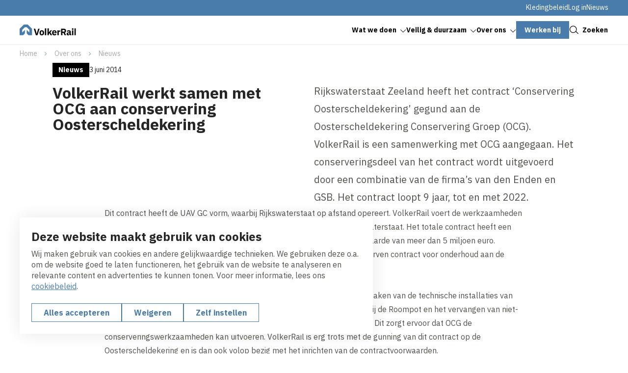

--- FILE ---
content_type: text/html; charset=UTF-8
request_url: https://www.volkerrail.nl/nl/over-ons/nieuws/volkerrail-werkt-samen-met-ocg-aan-conservering-oosterscheldekering
body_size: 9821
content:
<!DOCTYPE html>
<html lang="nl" dir="ltr" prefix="og: https://ogp.me/ns#">
<head>
	<title>VolkerRail werkt samen met OCG aan conservering Oosterscheldekering | VolkerRail</title>
	<meta name="viewport" content="width=device-width, initial-scale=1.0, minimum-scale=1.0" />
	<meta http-equiv="x-ua-compatible" content="ie=edge">
  <meta name="viewport" content="viewport-fit=cover" />

  <meta charset="utf-8" />
<noscript><style>form.antibot * :not(.antibot-message) { display: none !important; }</style>
</noscript><meta name="description" content="Rijkswaterstaat Zeeland heeft het contract ‘Conservering Oosterscheldekering’ gegund aan de Oosterscheldekering Conservering Groep (OCG). VolkerRail is een" />
<link rel="canonical" href="https://www.volkerrail.nl/nl/over-ons/nieuws/volkerrail-werkt-samen-met-ocg-aan-conservering-oosterscheldekering" />
<link rel="image_src" href="/sites/vw_volkerrail/files/2023-05/Fallback%20OG.png" />
<meta property="og:title" content="VolkerRail werkt samen met OCG aan conservering Oosterscheldekering | VolkerRail" />
<meta property="og:description" content="Rijkswaterstaat Zeeland heeft het contract ‘Conservering Oosterscheldekering’ gegund aan de Oosterscheldekering Conservering Groep (OCG). VolkerRail is een" />
<meta property="og:image" content="https://www.volkerrail.nl/sites/vw_volkerrail/files/2023-05/Fallback%20OG.png" />
<meta name="twitter:card" content="summary_large_image" />
<meta name="twitter:description" content="Rijkswaterstaat Zeeland heeft het contract ‘Conservering Oosterscheldekering’ gegund aan de Oosterscheldekering Conservering Groep (OCG). VolkerRail is een" />
<meta name="twitter:title" content="VolkerRail werkt samen met OCG aan conservering Oosterscheldekering | VolkerRail" />
<meta name="twitter:image" content="https://www.volkerrail.nl/sites/vw_volkerrail/files/2023-05/Fallback%20OG.png" />
<meta name="google-site-verification" content="nxrMPIW80L6KtSOgQSR2WZNpoUD_jTnIZfec0ZxEoNg" />
<script type="application/ld+json">{"@context":"https:\/\/schema.org","@type":"BreadcrumbList","itemListElement":[{"@type":"ListItem","name":"Home","position":1,"item":{"@type":"Thing","@id":"https:\/\/www.volkerrail.nl\/nl"}},{"@type":"ListItem","name":"Over ons","position":2,"item":{"@type":"Thing","@id":"https:\/\/www.volkerrail.nl\/nl\/over-ons"}},{"@type":"ListItem","name":"Nieuws","position":3,"item":{"@type":"Thing","@id":"https:\/\/www.volkerrail.nl\/nl\/over-ons\/nieuws"}}]}</script>
<meta name="Generator" content="Drupal 10 (https://www.drupal.org)" />
<meta name="MobileOptimized" content="width" />
<meta name="HandheldFriendly" content="true" />
<meta name="viewport" content="width=device-width, initial-scale=1.0" />
<script type="application/ld+json">{
    "@context": "https://schema.org",
    "@type": "BreadcrumbList",
    "itemListElement": [
        {
            "@type": "ListItem",
            "position": 1,
            "name": "Home",
            "item": "https://www.volkerrail.nl/nl"
        },
        {
            "@type": "ListItem",
            "position": 2,
            "name": "Over ons",
            "item": "https://www.volkerrail.nl/nl/over-ons"
        },
        {
            "@type": "ListItem",
            "position": 3,
            "name": "Nieuws",
            "item": "https://www.volkerrail.nl/nl/over-ons/nieuws"
        }
    ]
}</script>
<link rel="alternate" hreflang="nl" href="https://www.volkerrail.nl/nl/over-ons/nieuws/volkerrail-werkt-samen-met-ocg-aan-conservering-oosterscheldekering" />

	<link rel="stylesheet" media="all" href="/sites/vw_volkerrail/files/css/css_15-5HUuzgaEiVM_oZ5D1Of9dD7tjevcTx_x5fvti0vw.css?delta=0&amp;language=nl&amp;theme=volkerwessels&amp;include=eJxFy9EKgzAMRuEXKu0jyW8btWtMSmLdfPuN4djVgQ9OZpimzHC_omihkNUoFRsdHPHAKyxcpU1ZtVX6RJzkSHenHYKVLHQYVkPf_Pf-JQ7pY-bqG5Xglx-0pxlO4VRuZE9yJ_YvvQG13Dg1" />
<link rel="stylesheet" media="all" href="/sites/vw_volkerrail/files/css/css_LNkvzzaubU4LCoOr7zOCZsNXnkmgsXI277m1jB3DEa8.css?delta=1&amp;language=nl&amp;theme=volkerwessels&amp;include=eJxFy9EKgzAMRuEXKu0jyW8btWtMSmLdfPuN4djVgQ9OZpimzHC_omihkNUoFRsdHPHAKyxcpU1ZtVX6RJzkSHenHYKVLHQYVkPf_Pf-JQ7pY-bqG5Xglx-0pxlO4VRuZE9yJ_YvvQG13Dg1" />

	<script type="application/json" data-drupal-selector="drupal-settings-json">{"path":{"baseUrl":"\/","pathPrefix":"nl\/","currentPath":"node\/270","currentPathIsAdmin":false,"isFront":false,"currentLanguage":"nl"},"pluralDelimiter":"\u0003","suppressDeprecationErrors":true,"gtag":{"tagId":"","consentMode":true,"otherIds":[],"events":[],"additionalConfigInfo":[]},"ajaxPageState":{"libraries":"[base64]","theme":"volkerwessels","theme_token":null},"ajaxTrustedUrl":{"form_action_p_pvdeGsVG5zNF_XLGPTvYSKCf43t8qZYSwcfZl2uzM":true},"gtm":{"tagId":null,"settings":{"data_layer":"dataLayer","include_classes":false,"allowlist_classes":"","blocklist_classes":"","include_environment":false,"environment_id":"","environment_token":""},"tagIds":["GTM-W98C92RS"]},"clientside_validation_jquery":{"validate_all_ajax_forms":1,"force_validate_on_blur":false,"force_html5_validation":false,"messages":{"required":"Dit is een verplicht veld.","remote":"Controleer dit veld.","email":"Vul hier een geldig e-mailadres in.","url":"Vul hier een geldige URL in.","date":"Vul hier een geldige datum in.","dateISO":"Voer een geldige datum in (ISO).","number":"Vul hier een geldig getal in.","digits":"Vul hier alleen getallen in.","equalTo":"Vul hier dezelfde waarde in.","maxlength":"Vul hier maximaal {0} tekens in.","minlength":"Vul hier minimaal {0} tekens in.","rangelength":"Vul hier een waarde in van minimaal {0} en maximaal {1} tekens.","range":"Vul hier een waarde in van minimaal {0} en maximaal {1}.","max":"Vul hier een waarde in kleiner dan of gelijk aan {0}.","min":"Vul hier een waarde in groter dan of gelijk aan {0}.","step":"Voer een veelvoud van {0} in."}},"dataLayer":{"defaultLang":"nl","languages":{"nl":{"id":"nl","name":"Nederlands","direction":"ltr","weight":-10},"en":{"id":"en","name":"Engels","direction":"ltr","weight":-9},"de":{"id":"de","name":"German","direction":"ltr","weight":-8},"fr":{"id":"fr","name":"French","direction":"ltr","weight":-7}}},"libraries":{"flink_client_statistics":{"flink_client_statistics.click_tracking":{"version":"2.2.1"}}},"flink_cookie_consent":{"origin_cookie_domain":".www.volkerrail.nl","cookie_domain":".www.volkerrail.nl","cookie_version":"20240408-1703-1443-1470-1709905970","cookie_expiration_time":100},"user":{"uid":0,"permissionsHash":"e05d70ebbc543f144e7c1908edca0744ee016075830de62e341747dba371bbaa"}}</script>
<script src="/sites/vw_volkerrail/files/js/js__bzRFQOfAyTpKcN1kFARbB0DdbFbwFsSpDycDoujrHY.js?scope=header&amp;delta=0&amp;language=nl&amp;theme=volkerwessels&amp;include=[base64]"></script>
<script src="/modules/contrib/google_tag/js/gtag.js?t5v9uz"></script>
<script src="/modules/contrib/google_tag/js/gtm.js?t5v9uz"></script>
<script src="https://unpkg.com/split-type"></script>
<script src="//cdnjs.cloudflare.com/ajax/libs/gsap/3.12.5/gsap.min.js" integrity="sha512-7eHRwcbYkK4d9g/6tD/mhkf++eoTHwpNM9woBxtPUBWm67zeAfFC+HrdoE2GanKeocly/VxeLvIqwvCdk7qScg==" crossorigin="anonymous" referrerpolicy="no-referrer"></script>
<script src="//cdnjs.cloudflare.com/ajax/libs/gsap/3.12.5/ScrollTrigger.min.js" integrity="sha512-onMTRKJBKz8M1TnqqDuGBlowlH0ohFzMXYRNebz+yOcc5TQr/zAKsthzhuv0hiyUKEiQEQXEynnXCvNTOk50dg==" crossorigin="anonymous" referrerpolicy="no-referrer"></script>
<script src="/sites/vw_volkerrail/files/js/js_0lebXw2dA-0mamxOu6p_FtiK-iOo6AJe1UtLCBG9jgE.js?scope=header&amp;delta=6&amp;language=nl&amp;theme=volkerwessels&amp;include=[base64]"></script>


    
  <link rel="apple-touch-icon" sizes="180x180" href="https://www.volkerrail.nl/themes/custom/volkerwessels/images/dist/favicon/apple-touch-icon.png?v=20250120">
  <link rel="icon" type="image/png" sizes="32x32" href="https://www.volkerrail.nl/themes/custom/volkerwessels/images/dist/favicon/favicon-32x32.png?v=20250120">
  <link rel="icon" type="image/png" sizes="16x16" href="https://www.volkerrail.nl/themes/custom/volkerwessels/images/dist/favicon/favicon-16x16.png?v=20250120">
  <link rel="manifest" href="https://www.volkerrail.nl/themes/custom/volkerwessels/images/dist/favicon/site.webmanifest?v=20250120">
  <link rel="mask-icon" href="https://www.volkerrail.nl/themes/custom/volkerwessels/images/dist/favicon/safari-pinned-tab.svg" color="#497cab">
  <link rel="shortcut icon" href="https://www.volkerrail.nl/themes/custom/volkerwessels/images/dist/favicon/favicon.ico?v=20250120">
  <meta name="msapplication-TileColor" content="#ffffff">
  <meta name="msapplication-config" content="https://www.volkerrail.nl/themes/custom/volkerwessels/images/dist/favicon/browserconfig.xml">
  <meta name="theme-color" content="#ffffff">

  <link rel="preconnect" href="https://fonts.googleapis.com">
  <link rel="preconnect" href="https://fonts.gstatic.com" crossorigin>
  <link href="https://fonts.googleapis.com/css2?family=IBM+Plex+Sans:ital,wght@0,400;0,700;1,400;1,700&display=swap" rel="stylesheet">

</head>

<body class="path-node page-node-type-news-detail">
  <a class="skip-link" href="#main-content">Skip to main content</a>

  <noscript><iframe src="https://www.googletagmanager.com/ns.html?id=GTM-W98C92RS"
                  height="0" width="0" style="display:none;visibility:hidden"></iframe></noscript>

    <div class="dialog-off-canvas-main-canvas" data-off-canvas-main-canvas>
    <header class="header" data-fcs-region="header">
  
  <div class="region region-secondarymenu" data-fcs-region="secondary_menu">
    <div class="layout__inner-wrap">

      <div class="header__inner">
        
    <div id="block-volkerwessels-secondary-nl" class="block block-system block-system-menu-blocksecondary block-volkerwessels-secondary-nl">
        
              <ul class="menu menu--secondary">
                    <li class="menu-item">
        <a href="/nl/kledingbeleid" data-drupal-link-system-path="node/369">Kledingbeleid</a>
              </li>
                <li class="menu-item">
        <a href="/nl/inloggen" data-drupal-link-system-path="node/159">Log in</a>
              </li>
                <li class="menu-item menu-item--active-trail">
        <a href="/nl/over-ons/nieuws" target="_blank" data-drupal-link-system-path="node/35">Nieuws</a>
              </li>
        </ul>
  


  </div>

      </div>

    </div>
  </div>

  
  <div class="region region-header region-header-desktop">
    <div class="layout__inner-wrap">

      <div class="header__inner">

        <div id="block-volkerwessels-branding" class="block block-system block-system-branding-block">
  
    
        <a href="/nl" rel="home" data-fcs-elm-type="logo">
      <img class="logo--default" src="/sites/vw_volkerrail/logo/logo.svg?v=20250203" alt="Logo" aria-label="Go to homepage">
      <img class="logo--diap" src="/sites/vw_volkerrail/logo/logo-white.svg?v=20250203" alt="Logo " aria-label="Go to homepage">
    </a>
  </div>

    <div id="block-volkerwessels-main-menu" class="block block-system block-system-menu-blockmain block-volkerwessels-main-menu">
        
  <ul data-region="header" data-fcs-region="menu__main" class="menu menu--main menu-level-0">
                          
        <li class="menu-item menu-item--expanded js-open-submenu">
                    
            <a href="/nl/wat-we-doen" class="" target="_self">
              <span class="menu-item__text">Wat we doen</span>
              <span class="menu-item__icon">
                <svg class="icon icon--chevron">
                  <use href="/themes/custom/volkerwessels/templates/includes/icons.svg?cb-1761134125#icon-chevron"></use>
                </svg>
              </span>
            </a>

          


                                
    
      <div class="menu_link_content menu-link-contentmain view-mode-first-level menu-dropdown menu-dropdown-0 menu-type-first_level">
      <div class="menu-dropdown__inner grid">
        <div class="menu-dropdown__firstcol">
                      <h3 class="fs-ml">  Wat we doen
</h3>
          
                      <p>  VolkerRail bouwt aan beschikbaarheid van de Nederlandse infrastructuur. Van oorsprong zijn we gespecialiseerd in bouw en onderhoud van het spoor. In de laatste jaren hebben we daarnaast veel andere activiteiten op infrastructureel gebied ontwikkeld.
</p>
          
                      <a href="/nl/wat-we-doen" class="menu-dropdown__mainbutton button button--as-link" target="_self">
                <span class="button__icon">
                  <svg class="icon">
                    <use href="/themes/custom/volkerwessels/templates/includes/icons.svg?cb-1761134125#icon-arrow"></use>
                  </svg>
                </span>
              <span class="button__text">Lees meer</span>
            </a>

          
                      <div class="menu-dropdown__image">
              <div>
                          <picture>
                  <source srcset="/sites/vw_volkerrail/files/styles/submenu_image/public/2023-09/20230609-120810_SV9997%20zonder%20graffiti.webp?h=c9720776&amp;itok=zZpXKo3S 1x, /sites/vw_volkerrail/files/styles/submenu_image_2x/public/2023-09/20230609-120810_SV9997%20zonder%20graffiti.webp?h=c9720776&amp;itok=z-DCfgFj 2x" type="image/webp" width="480" height="336"/>
              <source srcset="/sites/vw_volkerrail/files/styles/submenu_image/public/2023-09/20230609-120810_SV9997%20zonder%20graffiti.png?h=c9720776&amp;itok=zZpXKo3S 1x, /sites/vw_volkerrail/files/styles/submenu_image_2x/public/2023-09/20230609-120810_SV9997%20zonder%20graffiti.png?h=c9720776&amp;itok=z-DCfgFj 2x" type="image/png" width="480" height="336"/>
                  <img loading="lazy" srcset="/sites/vw_volkerrail/files/styles/submenu_image/public/2023-09/20230609-120810_SV9997%20zonder%20graffiti.png?h=c9720776&amp;itok=zZpXKo3S 1x, /sites/vw_volkerrail/files/styles/submenu_image_2x/public/2023-09/20230609-120810_SV9997%20zonder%20graffiti.png?h=c9720776&amp;itok=z-DCfgFj 2x" width="480" height="336" src="/sites/vw_volkerrail/files/styles/submenu_image/public/2023-09/20230609-120810_SV9997%20zonder%20graffiti.png?h=c9720776&amp;itok=zZpXKo3S" alt="Spoorwissel " />

  </picture>





              </div>

            </div>
          
        </div>
        <div class="menu-dropdown__secondcol">
                      <ul class="menu menu-level-1">
                
      <li class="menu-item">
        <h3>
          <a class="button button--as-link" href="/nl/expertises/spoorbouw" target="_self">
             <span class="button__icon">
              <svg class="icon">
                <use href="/themes/custom/volkerwessels/templates/includes/icons.svg?cb-1761134125#icon-arrow"></use>
              </svg>
            </span>
            <span class="button__text">
            Spoorbouw
            </span>

          </a>
        </h3>


                                  

  



              </li>
                
      <li class="menu-item">
        <h3>
          <a class="button button--as-link" href="/nl/expertises/spooronderhoud" target="_self">
             <span class="button__icon">
              <svg class="icon">
                <use href="/themes/custom/volkerwessels/templates/includes/icons.svg?cb-1761134125#icon-arrow"></use>
              </svg>
            </span>
            <span class="button__text">
            Spooronderhoud
            </span>

          </a>
        </h3>


                                  

  



              </li>
                
      <li class="menu-item">
        <h3>
          <a class="button button--as-link" href="/nl/expertises/tram-metro" target="_self">
             <span class="button__icon">
              <svg class="icon">
                <use href="/themes/custom/volkerwessels/templates/includes/icons.svg?cb-1761134125#icon-arrow"></use>
              </svg>
            </span>
            <span class="button__text">
            Tram &amp; Metro
            </span>

          </a>
        </h3>


                                  

  



              </li>
                
      <li class="menu-item">
        <h3>
          <a class="button button--as-link" href="/nl/expertises/industriespoor" target="_self">
             <span class="button__icon">
              <svg class="icon">
                <use href="/themes/custom/volkerwessels/templates/includes/icons.svg?cb-1761134125#icon-arrow"></use>
              </svg>
            </span>
            <span class="button__text">
            Industriespoor
            </span>

          </a>
        </h3>


                                  

  



              </li>
                
      <li class="menu-item">
        <h3>
          <a class="button button--as-link" href="/nl/expertises/materieeldienst" target="_self">
             <span class="button__icon">
              <svg class="icon">
                <use href="/themes/custom/volkerwessels/templates/includes/icons.svg?cb-1761134125#icon-arrow"></use>
              </svg>
            </span>
            <span class="button__text">
            Materieeldienst
            </span>

          </a>
        </h3>


                                  

  



              </li>
                
      <li class="menu-item">
        <h3>
          <a class="button button--as-link" href="/nl/expertises/innovaties" target="_self">
             <span class="button__icon">
              <svg class="icon">
                <use href="/themes/custom/volkerwessels/templates/includes/icons.svg?cb-1761134125#icon-arrow"></use>
              </svg>
            </span>
            <span class="button__text">
            Innovaties
            </span>

          </a>
        </h3>


                                  

  



              </li>
                
      <li class="menu-item">
        <h3>
          <a class="button button--as-link" href="/nl/expertises/asset-management" target="_self">
             <span class="button__icon">
              <svg class="icon">
                <use href="/themes/custom/volkerwessels/templates/includes/icons.svg?cb-1761134125#icon-arrow"></use>
              </svg>
            </span>
            <span class="button__text">
            Asset management
            </span>

          </a>
        </h3>


                                  

  



              </li>
                
      <li class="menu-item">
        <h3>
          <a class="button button--as-link" href="/nl/expertises/247-bereikbaarheidsdienst" target="_self">
             <span class="button__icon">
              <svg class="icon">
                <use href="/themes/custom/volkerwessels/templates/includes/icons.svg?cb-1761134125#icon-arrow"></use>
              </svg>
            </span>
            <span class="button__text">
            24/7 bereikbaarheidsdienst
            </span>

          </a>
        </h3>


                                  

  



              </li>
      </ul>



        </div>

      </div>

  </div>
  



                  </li>
                              
        <li class="menu-item menu-item--expanded js-open-submenu">
                    
            <a href="/nl/veilig-duurzaam" class="" target="_self">
              <span class="menu-item__text">Veilig &amp; duurzaam</span>
              <span class="menu-item__icon">
                <svg class="icon icon--chevron">
                  <use href="/themes/custom/volkerwessels/templates/includes/icons.svg?cb-1761134125#icon-chevron"></use>
                </svg>
              </span>
            </a>

          


                                
    
      <div class="menu_link_content menu-link-contentmain view-mode-first-level menu-dropdown menu-dropdown-0 menu-type-first_level">
      <div class="menu-dropdown__inner grid">
        <div class="menu-dropdown__firstcol">
                      <h3 class="fs-ml">  Veilig &amp; Duurzaam
</h3>
          
                      <p>  Veiligheid en duurzaamheid staan centraal in onze bedrijfsvoering. We zijn erop gericht om ons werk op de meest veilige manier uit te (laten) voeren, omdat we willen dat onze mensen gezond thuiskomen na hun werk. Ons motto is: we werken veilig of we werken niet.
</p>
          
                      <a href="/nl/veilig-duurzaam" class="menu-dropdown__mainbutton button button--as-link" target="_self">
                <span class="button__icon">
                  <svg class="icon">
                    <use href="/themes/custom/volkerwessels/templates/includes/icons.svg?cb-1761134125#icon-arrow"></use>
                  </svg>
                </span>
              <span class="button__text">Lees meer</span>
            </a>

          
          
        </div>
        <div class="menu-dropdown__secondcol">
                      <ul class="menu menu-level-1">
                
      <li class="menu-item">
        <h3>
          <a class="button button--as-link" href="/nl/themas/co2-prestatieladder" target="_self">
             <span class="button__icon">
              <svg class="icon">
                <use href="/themes/custom/volkerwessels/templates/includes/icons.svg?cb-1761134125#icon-arrow"></use>
              </svg>
            </span>
            <span class="button__text">
            CO2-prestatieladder
            </span>

          </a>
        </h3>


                                  

  



              </li>
                
      <li class="menu-item">
        <h3>
          <a class="button button--as-link" href="/nl/themas/duurzaamheid" target="_self">
             <span class="button__icon">
              <svg class="icon">
                <use href="/themes/custom/volkerwessels/templates/includes/icons.svg?cb-1761134125#icon-arrow"></use>
              </svg>
            </span>
            <span class="button__text">
            Duurzaamheid
            </span>

          </a>
        </h3>


                                  

  



              </li>
                
      <li class="menu-item">
        <h3>
          <a class="button button--as-link" href="/nl/themas/safety-culture-ladder" target="_self">
             <span class="button__icon">
              <svg class="icon">
                <use href="/themes/custom/volkerwessels/templates/includes/icons.svg?cb-1761134125#icon-arrow"></use>
              </svg>
            </span>
            <span class="button__text">
            Safety Culture Ladder
            </span>

          </a>
        </h3>


                                  

  



              </li>
                
      <li class="menu-item">
        <h3>
          <a class="button button--as-link" href="/nl/themas/veiligheid" target="_self">
             <span class="button__icon">
              <svg class="icon">
                <use href="/themes/custom/volkerwessels/templates/includes/icons.svg?cb-1761134125#icon-arrow"></use>
              </svg>
            </span>
            <span class="button__text">
            Veiligheid
            </span>

          </a>
        </h3>


                                  

  



              </li>
      </ul>



        </div>

      </div>

  </div>
  



                  </li>
                              
        <li class="menu-item menu-item--expanded js-open-submenu">
                    
            <a href="https://www.volkerrail.nl/nl/over-ons" class="" target="_self">
              <span class="menu-item__text">Over ons</span>
              <span class="menu-item__icon">
                <svg class="icon icon--chevron">
                  <use href="/themes/custom/volkerwessels/templates/includes/icons.svg?cb-1761134125#icon-chevron"></use>
                </svg>
              </span>
            </a>

          


                                
    
      <div class="menu_link_content menu-link-contentmain view-mode-first-level menu-dropdown menu-dropdown-0 menu-type-first_level">
      <div class="menu-dropdown__inner grid">
        <div class="menu-dropdown__firstcol">
                      <h3 class="fs-ml">  Over ons
</h3>
          
                      <p>  Bij VolkerRail zijn we echte spoorbouwers. Met zijn allen werken we elke dag hard aan een veilige en duurzame railinfrastructuur. We bouwen, onderhouden en vernieuwen het spoornetwerk van Nederland, om zo de mobiliteit in ons land mogelijk te maken.
</p>
          
                      <a href="https://www.volkerrail.nl/nl/over-ons" class="menu-dropdown__mainbutton button button--as-link" target="_self">
                <span class="button__icon">
                  <svg class="icon">
                    <use href="/themes/custom/volkerwessels/templates/includes/icons.svg?cb-1761134125#icon-arrow"></use>
                  </svg>
                </span>
              <span class="button__text">Lees meer</span>
            </a>

          
          
        </div>
        <div class="menu-dropdown__secondcol">
                      <ul class="menu menu-level-1">
                
      <li class="menu-item">
        <h3>
          <a class="button button--as-link" href="/nl/over-ons/onze-directie" target="_self">
             <span class="button__icon">
              <svg class="icon">
                <use href="/themes/custom/volkerwessels/templates/includes/icons.svg?cb-1761134125#icon-arrow"></use>
              </svg>
            </span>
            <span class="button__text">
            Onze directie
            </span>

          </a>
        </h3>


                                  

  



              </li>
                
      <li class="menu-item">
        <h3>
          <a class="button button--as-link" href="/nl/over-ons/vestigingen-en-contact" target="_self">
             <span class="button__icon">
              <svg class="icon">
                <use href="/themes/custom/volkerwessels/templates/includes/icons.svg?cb-1761134125#icon-arrow"></use>
              </svg>
            </span>
            <span class="button__text">
            Vestigingen en contact
            </span>

          </a>
        </h3>


                                  

  



              </li>
                
      <li class="menu-item">
        <h3>
          <a class="button button--as-link" href="https://www.volkerrail.nl/nl/over-ons/downloads" target="_self">
             <span class="button__icon">
              <svg class="icon">
                <use href="/themes/custom/volkerwessels/templates/includes/icons.svg?cb-1761134125#icon-arrow"></use>
              </svg>
            </span>
            <span class="button__text">
            Downloads
            </span>

          </a>
        </h3>


                                  

  



              </li>
                
      <li class="menu-item">
        <h3>
          <a class="button button--as-link" href="/nl/integriteit" target="_self">
             <span class="button__icon">
              <svg class="icon">
                <use href="/themes/custom/volkerwessels/templates/includes/icons.svg?cb-1761134125#icon-arrow"></use>
              </svg>
            </span>
            <span class="button__text">
            Integriteit
            </span>

          </a>
        </h3>


                                  

  



              </li>
                
      <li class="menu-item">
        <h3>
          <a class="button button--as-link" href="https://www.volkerwessels.com/nl/" target="_blank">
             <span class="button__icon">
              <svg class="icon">
                <use href="/themes/custom/volkerwessels/templates/includes/icons.svg?cb-1761134125#icon-arrow"></use>
              </svg>
            </span>
            <span class="button__text">
            Onderdeel van VolkerWessels
            </span>

          </a>
        </h3>


                                  

  



              </li>
      </ul>



        </div>

      </div>

  </div>
  



                  </li>
                              
        <li class="menu-item">
                    
            <a href="https://www.werkenbijvolkerwessels.nl/bedrijf/35/volkerrail" class="button button--menu" target="_self">
              <span class="button__text">Werken bij</span>
            </a>
          


                                
    
    



                  </li>
          </ul>



  </div>


        <a href="#" class="button button--as-link search-toggle js-search-toggle" data-fcs-elm-type="search_button">
          <span class="button__icon">
            <svg class="icon" aria-hidden="true">
              <use href="/themes/custom/volkerwessels/templates/includes/icons.svg?cb-1761134125#icon-search--black"></use>
            </svg>
          </span>
          <span class="button__text">Zoeken</span>
        </a>

        <button class="header__menu-toggle button--plain nav-toggle js-nav-toggle" id="mobile-menu-button" data-fcs-elm-type="mobilemenu_button">
          <span class="nav-toggle__icon">
              <span class="nav-toggle__icon__bar"></span>
              <span class="nav-toggle__icon__bar"></span>
              <span class="nav-toggle__icon__bar"></span>
          </span>
          <span class="nav-toggle__text">Menu</span>
        </button>

      </div>

    </div>
  </div>

      <div class="region region-mobilemenu">
  
    <div id="block-volkerwessels-main-menu-mobile" class="block block-system block-system-menu-blockmain block-volkerwessels-main-menu-mobile">
        
  <ul data-region="mobilemenu" data-fcs-region="menu__main" class="menu menu--main menu-level-0">
                          
        <li class="menu-item menu-item--expanded js-open-submenu">
                    
            <a href="/nl/wat-we-doen" class="" target="_self">
              <span class="menu-item__text">Wat we doen</span>
              <span class="menu-item__icon">
                <svg class="icon icon--chevron">
                  <use href="/themes/custom/volkerwessels/templates/includes/icons.svg?cb-1761134125#icon-chevron"></use>
                </svg>
              </span>
            </a>

          


                                
    
      <div class="menu_link_content menu-link-contentmain view-mode-first-level menu-dropdown menu-dropdown-0 menu-type-first_level">
      <div class="menu-dropdown__inner grid">
        <div class="menu-dropdown__firstcol">
                      <h3 class="fs-ml">  Wat we doen
</h3>
          
                      <p>  VolkerRail bouwt aan beschikbaarheid van de Nederlandse infrastructuur. Van oorsprong zijn we gespecialiseerd in bouw en onderhoud van het spoor. In de laatste jaren hebben we daarnaast veel andere activiteiten op infrastructureel gebied ontwikkeld.
</p>
          
                      <a href="/nl/wat-we-doen" class="menu-dropdown__mainbutton button button--as-link" target="_self">
                <span class="button__icon">
                  <svg class="icon">
                    <use href="/themes/custom/volkerwessels/templates/includes/icons.svg?cb-1761134125#icon-arrow"></use>
                  </svg>
                </span>
              <span class="button__text">Lees meer</span>
            </a>

          
                      <div class="menu-dropdown__image">
              <div>
                          <picture>
                  <source srcset="/sites/vw_volkerrail/files/styles/submenu_image/public/2023-09/20230609-120810_SV9997%20zonder%20graffiti.webp?h=c9720776&amp;itok=zZpXKo3S 1x, /sites/vw_volkerrail/files/styles/submenu_image_2x/public/2023-09/20230609-120810_SV9997%20zonder%20graffiti.webp?h=c9720776&amp;itok=z-DCfgFj 2x" type="image/webp" width="480" height="336"/>
              <source srcset="/sites/vw_volkerrail/files/styles/submenu_image/public/2023-09/20230609-120810_SV9997%20zonder%20graffiti.png?h=c9720776&amp;itok=zZpXKo3S 1x, /sites/vw_volkerrail/files/styles/submenu_image_2x/public/2023-09/20230609-120810_SV9997%20zonder%20graffiti.png?h=c9720776&amp;itok=z-DCfgFj 2x" type="image/png" width="480" height="336"/>
                  <img loading="lazy" srcset="/sites/vw_volkerrail/files/styles/submenu_image/public/2023-09/20230609-120810_SV9997%20zonder%20graffiti.png?h=c9720776&amp;itok=zZpXKo3S 1x, /sites/vw_volkerrail/files/styles/submenu_image_2x/public/2023-09/20230609-120810_SV9997%20zonder%20graffiti.png?h=c9720776&amp;itok=z-DCfgFj 2x" width="480" height="336" src="/sites/vw_volkerrail/files/styles/submenu_image/public/2023-09/20230609-120810_SV9997%20zonder%20graffiti.png?h=c9720776&amp;itok=zZpXKo3S" alt="Spoorwissel " />

  </picture>





              </div>

            </div>
          
        </div>
        <div class="menu-dropdown__secondcol">
                      <ul class="menu menu-level-1">
                
      <li class="menu-item">
        <h3>
          <a class="button button--as-link" href="/nl/expertises/spoorbouw" target="_self">
             <span class="button__icon">
              <svg class="icon">
                <use href="/themes/custom/volkerwessels/templates/includes/icons.svg?cb-1761134125#icon-arrow"></use>
              </svg>
            </span>
            <span class="button__text">
            Spoorbouw
            </span>

          </a>
        </h3>


                                  

  



              </li>
                
      <li class="menu-item">
        <h3>
          <a class="button button--as-link" href="/nl/expertises/spooronderhoud" target="_self">
             <span class="button__icon">
              <svg class="icon">
                <use href="/themes/custom/volkerwessels/templates/includes/icons.svg?cb-1761134125#icon-arrow"></use>
              </svg>
            </span>
            <span class="button__text">
            Spooronderhoud
            </span>

          </a>
        </h3>


                                  

  



              </li>
                
      <li class="menu-item">
        <h3>
          <a class="button button--as-link" href="/nl/expertises/tram-metro" target="_self">
             <span class="button__icon">
              <svg class="icon">
                <use href="/themes/custom/volkerwessels/templates/includes/icons.svg?cb-1761134125#icon-arrow"></use>
              </svg>
            </span>
            <span class="button__text">
            Tram &amp; Metro
            </span>

          </a>
        </h3>


                                  

  



              </li>
                
      <li class="menu-item">
        <h3>
          <a class="button button--as-link" href="/nl/expertises/industriespoor" target="_self">
             <span class="button__icon">
              <svg class="icon">
                <use href="/themes/custom/volkerwessels/templates/includes/icons.svg?cb-1761134125#icon-arrow"></use>
              </svg>
            </span>
            <span class="button__text">
            Industriespoor
            </span>

          </a>
        </h3>


                                  

  



              </li>
                
      <li class="menu-item">
        <h3>
          <a class="button button--as-link" href="/nl/expertises/materieeldienst" target="_self">
             <span class="button__icon">
              <svg class="icon">
                <use href="/themes/custom/volkerwessels/templates/includes/icons.svg?cb-1761134125#icon-arrow"></use>
              </svg>
            </span>
            <span class="button__text">
            Materieeldienst
            </span>

          </a>
        </h3>


                                  

  



              </li>
                
      <li class="menu-item">
        <h3>
          <a class="button button--as-link" href="/nl/expertises/innovaties" target="_self">
             <span class="button__icon">
              <svg class="icon">
                <use href="/themes/custom/volkerwessels/templates/includes/icons.svg?cb-1761134125#icon-arrow"></use>
              </svg>
            </span>
            <span class="button__text">
            Innovaties
            </span>

          </a>
        </h3>


                                  

  



              </li>
                
      <li class="menu-item">
        <h3>
          <a class="button button--as-link" href="/nl/expertises/asset-management" target="_self">
             <span class="button__icon">
              <svg class="icon">
                <use href="/themes/custom/volkerwessels/templates/includes/icons.svg?cb-1761134125#icon-arrow"></use>
              </svg>
            </span>
            <span class="button__text">
            Asset management
            </span>

          </a>
        </h3>


                                  

  



              </li>
                
      <li class="menu-item">
        <h3>
          <a class="button button--as-link" href="/nl/expertises/247-bereikbaarheidsdienst" target="_self">
             <span class="button__icon">
              <svg class="icon">
                <use href="/themes/custom/volkerwessels/templates/includes/icons.svg?cb-1761134125#icon-arrow"></use>
              </svg>
            </span>
            <span class="button__text">
            24/7 bereikbaarheidsdienst
            </span>

          </a>
        </h3>


                                  

  



              </li>
      </ul>



        </div>

      </div>

  </div>
  



                  </li>
                              
        <li class="menu-item menu-item--expanded js-open-submenu">
                    
            <a href="/nl/veilig-duurzaam" class="" target="_self">
              <span class="menu-item__text">Veilig &amp; duurzaam</span>
              <span class="menu-item__icon">
                <svg class="icon icon--chevron">
                  <use href="/themes/custom/volkerwessels/templates/includes/icons.svg?cb-1761134125#icon-chevron"></use>
                </svg>
              </span>
            </a>

          


                                
    
      <div class="menu_link_content menu-link-contentmain view-mode-first-level menu-dropdown menu-dropdown-0 menu-type-first_level">
      <div class="menu-dropdown__inner grid">
        <div class="menu-dropdown__firstcol">
                      <h3 class="fs-ml">  Veilig &amp; Duurzaam
</h3>
          
                      <p>  Veiligheid en duurzaamheid staan centraal in onze bedrijfsvoering. We zijn erop gericht om ons werk op de meest veilige manier uit te (laten) voeren, omdat we willen dat onze mensen gezond thuiskomen na hun werk. Ons motto is: we werken veilig of we werken niet.
</p>
          
                      <a href="/nl/veilig-duurzaam" class="menu-dropdown__mainbutton button button--as-link" target="_self">
                <span class="button__icon">
                  <svg class="icon">
                    <use href="/themes/custom/volkerwessels/templates/includes/icons.svg?cb-1761134125#icon-arrow"></use>
                  </svg>
                </span>
              <span class="button__text">Lees meer</span>
            </a>

          
          
        </div>
        <div class="menu-dropdown__secondcol">
                      <ul class="menu menu-level-1">
                
      <li class="menu-item">
        <h3>
          <a class="button button--as-link" href="/nl/themas/co2-prestatieladder" target="_self">
             <span class="button__icon">
              <svg class="icon">
                <use href="/themes/custom/volkerwessels/templates/includes/icons.svg?cb-1761134125#icon-arrow"></use>
              </svg>
            </span>
            <span class="button__text">
            CO2-prestatieladder
            </span>

          </a>
        </h3>


                                  

  



              </li>
                
      <li class="menu-item">
        <h3>
          <a class="button button--as-link" href="/nl/themas/duurzaamheid" target="_self">
             <span class="button__icon">
              <svg class="icon">
                <use href="/themes/custom/volkerwessels/templates/includes/icons.svg?cb-1761134125#icon-arrow"></use>
              </svg>
            </span>
            <span class="button__text">
            Duurzaamheid
            </span>

          </a>
        </h3>


                                  

  



              </li>
                
      <li class="menu-item">
        <h3>
          <a class="button button--as-link" href="/nl/themas/safety-culture-ladder" target="_self">
             <span class="button__icon">
              <svg class="icon">
                <use href="/themes/custom/volkerwessels/templates/includes/icons.svg?cb-1761134125#icon-arrow"></use>
              </svg>
            </span>
            <span class="button__text">
            Safety Culture Ladder
            </span>

          </a>
        </h3>


                                  

  



              </li>
                
      <li class="menu-item">
        <h3>
          <a class="button button--as-link" href="/nl/themas/veiligheid" target="_self">
             <span class="button__icon">
              <svg class="icon">
                <use href="/themes/custom/volkerwessels/templates/includes/icons.svg?cb-1761134125#icon-arrow"></use>
              </svg>
            </span>
            <span class="button__text">
            Veiligheid
            </span>

          </a>
        </h3>


                                  

  



              </li>
      </ul>



        </div>

      </div>

  </div>
  



                  </li>
                              
        <li class="menu-item menu-item--expanded js-open-submenu">
                    
            <a href="https://www.volkerrail.nl/nl/over-ons" class="" target="_self">
              <span class="menu-item__text">Over ons</span>
              <span class="menu-item__icon">
                <svg class="icon icon--chevron">
                  <use href="/themes/custom/volkerwessels/templates/includes/icons.svg?cb-1761134125#icon-chevron"></use>
                </svg>
              </span>
            </a>

          


                                
    
      <div class="menu_link_content menu-link-contentmain view-mode-first-level menu-dropdown menu-dropdown-0 menu-type-first_level">
      <div class="menu-dropdown__inner grid">
        <div class="menu-dropdown__firstcol">
                      <h3 class="fs-ml">  Over ons
</h3>
          
                      <p>  Bij VolkerRail zijn we echte spoorbouwers. Met zijn allen werken we elke dag hard aan een veilige en duurzame railinfrastructuur. We bouwen, onderhouden en vernieuwen het spoornetwerk van Nederland, om zo de mobiliteit in ons land mogelijk te maken.
</p>
          
                      <a href="https://www.volkerrail.nl/nl/over-ons" class="menu-dropdown__mainbutton button button--as-link" target="_self">
                <span class="button__icon">
                  <svg class="icon">
                    <use href="/themes/custom/volkerwessels/templates/includes/icons.svg?cb-1761134125#icon-arrow"></use>
                  </svg>
                </span>
              <span class="button__text">Lees meer</span>
            </a>

          
          
        </div>
        <div class="menu-dropdown__secondcol">
                      <ul class="menu menu-level-1">
                
      <li class="menu-item">
        <h3>
          <a class="button button--as-link" href="/nl/over-ons/onze-directie" target="_self">
             <span class="button__icon">
              <svg class="icon">
                <use href="/themes/custom/volkerwessels/templates/includes/icons.svg?cb-1761134125#icon-arrow"></use>
              </svg>
            </span>
            <span class="button__text">
            Onze directie
            </span>

          </a>
        </h3>


                                  

  



              </li>
                
      <li class="menu-item">
        <h3>
          <a class="button button--as-link" href="/nl/over-ons/vestigingen-en-contact" target="_self">
             <span class="button__icon">
              <svg class="icon">
                <use href="/themes/custom/volkerwessels/templates/includes/icons.svg?cb-1761134125#icon-arrow"></use>
              </svg>
            </span>
            <span class="button__text">
            Vestigingen en contact
            </span>

          </a>
        </h3>


                                  

  



              </li>
                
      <li class="menu-item">
        <h3>
          <a class="button button--as-link" href="https://www.volkerrail.nl/nl/over-ons/downloads" target="_self">
             <span class="button__icon">
              <svg class="icon">
                <use href="/themes/custom/volkerwessels/templates/includes/icons.svg?cb-1761134125#icon-arrow"></use>
              </svg>
            </span>
            <span class="button__text">
            Downloads
            </span>

          </a>
        </h3>


                                  

  



              </li>
                
      <li class="menu-item">
        <h3>
          <a class="button button--as-link" href="/nl/integriteit" target="_self">
             <span class="button__icon">
              <svg class="icon">
                <use href="/themes/custom/volkerwessels/templates/includes/icons.svg?cb-1761134125#icon-arrow"></use>
              </svg>
            </span>
            <span class="button__text">
            Integriteit
            </span>

          </a>
        </h3>


                                  

  



              </li>
                
      <li class="menu-item">
        <h3>
          <a class="button button--as-link" href="https://www.volkerwessels.com/nl/" target="_blank">
             <span class="button__icon">
              <svg class="icon">
                <use href="/themes/custom/volkerwessels/templates/includes/icons.svg?cb-1761134125#icon-arrow"></use>
              </svg>
            </span>
            <span class="button__text">
            Onderdeel van VolkerWessels
            </span>

          </a>
        </h3>


                                  

  



              </li>
      </ul>



        </div>

      </div>

  </div>
  



                  </li>
                              
        <li class="menu-item">
                    
            <a href="https://www.werkenbijvolkerwessels.nl/bedrijf/35/volkerrail" class="button button--menu" target="_self">
              <span class="button__text">Werken bij</span>
            </a>
          


                                
    
    



                  </li>
          </ul>



  </div>

    <div id="block-volkerwessels-secondary-mobile-nl" class="block block-system block-system-menu-blocksecondary block-volkerwessels-secondary-mobile-nl">
        
              <ul class="menu menu--secondary">
                    <li class="menu-item">
        <a href="/nl/kledingbeleid" data-drupal-link-system-path="node/369">Kledingbeleid</a>
              </li>
                <li class="menu-item">
        <a href="/nl/inloggen" data-drupal-link-system-path="node/159">Log in</a>
              </li>
                <li class="menu-item menu-item--active-trail">
        <a href="/nl/over-ons/nieuws" target="_blank" data-drupal-link-system-path="node/35">Nieuws</a>
              </li>
        </ul>
  


  </div>
<div class="search-api-page-block-form-search search-api-page-block-form search-form search-block-form container-inline block block-search-api-page block-search-api-page-form-block" data-drupal-selector="search-api-page-block-form-search" id="block-searchblockformmobile">
  
    
      <form action="/nl/over-ons/nieuws/volkerrail-werkt-samen-met-ocg-aan-conservering-oosterscheldekering" method="post" id="search-api-page-block-form-search" accept-charset="UTF-8" class="search__searchapi-form-block searchapi-form-block">
  <div class="js-form-item form-item js-form-type-search form-item-keys js-form-item-keys form-no-label">
      <label for="edit-keys" class="visually-hidden">Zoeken</label>
        <input title="Geef de woorden op waarnaar u wilt zoeken." placeholder="Waar ben je naar op zoek?" data-drupal-selector="edit-keys" data-msg-maxlength="Veld Zoeken heeft een maximale lengte van 128." type="search" id="edit-keys" name="keys" value="" size="15" maxlength="128" class="form-search" />

        </div>
<input autocomplete="off" data-drupal-selector="form-fepcv1-mps1ncwtt8b6n4064fpcswzskg0e8lfhvkog" type="hidden" name="form_build_id" value="form-fEPcv1_MPS1nCWTT8b6N4064fPcsWzskG0e8lFhVkOg" />
<input data-drupal-selector="edit-search-api-page-block-form-search" type="hidden" name="form_id" value="search_api_page_block_form_search" />
<div data-drupal-selector="edit-actions" class="form-actions js-form-wrapper form-wrapper" id="edit-actions"><input class="search-form__submit button js-form-submit form-submit" data-drupal-selector="edit-submit" type="submit" id="edit-submit" name="op" value="Zoeken" />
</div>

</form>

  </div>

    </div>

      <div class="region region-search">
      <div class="layout__inner-wrap">
        <div class="grid">
          <div class="grid__column grid__column--single-centered-xxwide">
            <div class="search-api-page-block-form-search search-api-page-block-form search-form search-block-form container-inline block block-search-api-page block-search-api-page-form-block" data-drupal-selector="search-api-page-block-form-search-2" id="block-searchblockform">
  
    
      <form action="/nl/over-ons/nieuws/volkerrail-werkt-samen-met-ocg-aan-conservering-oosterscheldekering" method="post" id="search-api-page-block-form-search--2" accept-charset="UTF-8" class="search__searchapi-form-block searchapi-form-block">
  <div class="js-form-item form-item js-form-type-search form-item-keys js-form-item-keys form-no-label">
      <label for="edit-keys--2" class="visually-hidden">Zoeken</label>
        <input title="Geef de woorden op waarnaar u wilt zoeken." placeholder="Waar ben je naar op zoek?" data-drupal-selector="edit-keys" data-msg-maxlength="Veld Zoeken heeft een maximale lengte van 128." type="search" id="edit-keys--2" name="keys" value="" size="15" maxlength="128" class="form-search" />

        </div>
<input autocomplete="off" data-drupal-selector="form-zqehh180txnbu7lq45tuagtvrcp2qop1qtpprazhxe8" type="hidden" name="form_build_id" value="form-zqEhH180txnbU7Lq45TuagTvrCP2qop1QtppRaZhXe8" />
<input data-drupal-selector="edit-search-api-page-block-form-search-2" type="hidden" name="form_id" value="search_api_page_block_form_search" />
<div data-drupal-selector="edit-actions" class="form-actions js-form-wrapper form-wrapper" id="edit-actions--2"><input class="search-form__submit button js-form-submit form-submit" data-drupal-selector="edit-submit" type="submit" id="edit-submit--2" name="op" value="Zoeken" />
</div>

</form>

  </div>

          </div>
        </div>
      </div>
    </div>

</header>

<main data-fcs-region="body">
  <a id="main-content" tabindex="-1"></a>        <div class="region region-content">
  <div id="block-volkerwessels-breadcrumbs" class="block block-system block-system-breadcrumb-block">
  
    
      <div class="layout__inner-wrap" data-fcs-region="breadcrumbs">
  <ol class="breadcrumbs">
      <li class="breadcrumbs__item">
              <a href="/nl">Home</a>
          </li>
      <li class="breadcrumbs__item">
              <a href="/nl/over-ons">Over ons</a>
          </li>
      <li class="breadcrumbs__item">
              <a href="/nl/over-ons/nieuws">Nieuws</a>
          </li>
    </ol>
</div>

  </div>
<div data-drupal-messages-fallback class="hidden"></div>
<div id="block-volkerwessels-content" class="block block-system block-system-main-block">
  
    
      
<article class="node node--news-detail node--view-mode-full">

  <header>
    
      <div class="keyvisual-content align-to-h1" data-fcs-region="keyvisual">

  <div class="keyvisual-content__text ">
    <div class="layout__inner-wrap">
      <div class="grid">

        <div class="grid__column grid__column--text-half keyvisual-content__titlecol">
                    <div class="labels keyvisual-content__labels keyvisual-content__labels--top">
                          <span class="label label--background">  Nieuws
</span>
                        <span class="label">3 juni 2014</span>
          </div>
                  <h1 class="keyvisual__title">
            
<span>VolkerRail werkt samen met OCG aan conservering Oosterscheldekering</span>

          </h1>
                              
          
                </div>
        <div class="grid__column grid__column--text-half keyvisual-content__introcol" data-fcs-region="intro">
                      <p class="intro indent-on-mobile">
                Rijkswaterstaat Zeeland heeft het contract ‘Conservering Oosterscheldekering’ gegund aan de Oosterscheldekering Conservering Groep (OCG). VolkerRail is een samenwerking met OCG aangegaan. Het conserveringsdeel van het contract wordt uitgevoerd door een combinatie van de firma’s van den Enden en GSB. Het contract loopt 9 jaar, tot en met 2022.

            </p>
                  </div>

      </div>
    </div>
  </div>

  
</div>
    
  </header>

    
      <link rel="stylesheet" href="/themes/custom/volkerwessels/css/components/paragraph-text.css?cb-1761134125" media="print" onload="this.media='all'">
  <noscript><link rel="stylesheet" href="/themes/custom/volkerwessels/css/components/paragraph-text.css?cb-1761134125"></noscript>

<div class="paragraph paragraph-text paragraph--paragraph-text paragraph--view-mode--default"  data-fcs-region="par__paragraph_text" >
  <div class="layout__inner-wrap">
    <div class="grid">
      <div class="grid__column grid__column--single-centered paragraph-text__column">
        <div class="paragraph__inner">
                  <p>Dit contract heeft de UAV GC vorm, waarbij Rijkswaterstaat op afstand opereert. VolkerRail voert de werkzaamheden volgens contracteisen uit en maakt dit vervolgens aantoonbaar aan Rijkswaterstaat. Het totale contract heeft een waarde van 45 miljoen euro. Het contractsdeel van VolkerRail heeft een waarde van meer dan 5 miljoen euro. VolkerRail kan de werkzaamheden goed combineren met een eerder verworven contract voor onderhoud aan de Oosterscheldekering. <br>&nbsp;<br>De werkzaamheden voor VolkerRail bestaan onder andere uit het gereed maken van de technische installaties van de Oosterscheldekering. Ook het vervangen van de ducdalfen in de haven bij de Roompot en het vervangen van niet-functionele delen van de peilmeetstations behoren tot de werkzaamheden. Dit zorgt ervoor dat OCG de conserveringswerkzaamheden kan uitvoeren. VolkerRail is erg trots met de gunning van dit contract op de Oosterscheldekering en is dan ook volop bezig met het inrichten van de contractvoorwaarden.</p>

                </div>
      </div>
    </div>
  </div>
</div>



</article>

  </div>

    </div>

</main>

  <footer class="footer" role="contentinfo" data-fcs-region="footer">
    <div class="grid">
          <div class="region region-leftfooter">
      <div class="layout__inner-wrap">
        <div class="footer-region__inner">
          <div id="block-config-pages-footer-address" class="block block-config-pages block-config-pages-block">
  
    
      <div class="config_pages config_pages--type--footer-settings config_pages--view-mode--address config_pages--footer-settings--address">

  <img class="logo--default" src="/sites/vw_volkerrail/logo/logo.svg" alt="Home"/>

        <p>Lange Dreef 7 | 4131 NJ VIANEN<br>Postbus 240 | 4130 EE VIANEN<br><br>Tel: <a href="tel:%2B31347354444">+31 347 35 44 44</a><br>Fax: +31 347 35 45 59</p>

          
  <a href="/nl/over-ons/vestigingen-en-contact" class="button button--as-link" >
     <span class="button__icon">
      <svg class="icon">
        <use href="/themes/custom/volkerwessels/templates/includes/icons.svg?cb-1761134125#icon-arrow"></use>
      </svg>
    </span>
    <span class="button__text">
    Contact
    </span>
  </a>



  </div>

  </div>
<div id="block-config-pages-footer-links" class="block block-config-pages block-config-pages-block">
  
    
      <div class="config_pages config_pages--type--footer-settings config_pages--view-mode--footer-links config_pages--footer-settings--footer-links">
  <h2>
          Snel naar
      </h2>

      <div class="footer__quicklinks" data-fcs-region="quicklinks">
        
  <a href="/nl/wat-we-doen" class="button button--as-link" >
     <span class="button__icon">
      <svg class="icon">
        <use href="/themes/custom/volkerwessels/templates/includes/icons.svg?cb-1761134125#icon-arrow"></use>
      </svg>
    </span>
    <span class="button__text">
    Wat we doen
    </span>
  </a>


  
  <a href="/nl/veilig-duurzaam" class="button button--as-link" >
     <span class="button__icon">
      <svg class="icon">
        <use href="/themes/custom/volkerwessels/templates/includes/icons.svg?cb-1761134125#icon-arrow"></use>
      </svg>
    </span>
    <span class="button__text">
    Veilig &amp; duurzaam
    </span>
  </a>


  
  <a href="https://www.volkerrail.nl/nl/over-ons" class="button button--as-link" >
     <span class="button__icon">
      <svg class="icon">
        <use href="/themes/custom/volkerwessels/templates/includes/icons.svg?cb-1761134125#icon-arrow"></use>
      </svg>
    </span>
    <span class="button__text">
    Over ons
    </span>
  </a>


  
  <a href="https://www.werkenbijvolkerwessels.nl/nl/nl/volkerrail" class="button button--as-link"  target="_blank">
     <span class="button__icon">
      <svg class="icon">
        <use href="/themes/custom/volkerwessels/templates/includes/icons.svg?cb-1761134125#icon-arrow"></use>
      </svg>
    </span>
    <span class="button__text">
    Werken bij
    </span>
  </a>


  
  <a href="/nl/downloads" class="button button--as-link" >
     <span class="button__icon">
      <svg class="icon">
        <use href="/themes/custom/volkerwessels/templates/includes/icons.svg?cb-1761134125#icon-arrow"></use>
      </svg>
    </span>
    <span class="button__text">
    Algemene Voorwaarden
    </span>
  </a>



    </div>
  </div>

  </div>

        </div>
      </div>
    </div>

          <div class="region region-rightfooter">
      <div class="layout__inner-wrap">
        <div class="footer-region__inner">
          <div id="block-config-pages-footer-socials" class="block block-config-pages block-config-pages-block">
  
    
      <div class="config_pages config_pages--type--footer-settings config_pages--view-mode--socials config_pages--footer-settings--socials">
  <h2>
          Volg ons
      </h2>
  <div class="socials">
          <a href="https://www.linkedin.com/company/volkerrail/" target="_blank" data-fcs-elm-type="linkedin"><span class="sr-only">LinkedIn</span>
        <svg class="icon icon--linkedin">
          <use href="/themes/custom/volkerwessels/templates/includes/icons.svg?cb-1761134125#icon-linkedin"></use>
        </svg>
      </a>
              <a href="https://www.instagram.com/volkerrail/" target="_blank" data-fcs-elm-type="instagram"><span class="sr-only">Instagram</span>
        <svg class="icon icon--instagram">
          <use href="/themes/custom/volkerwessels/templates/includes/icons.svg?cb-1761134125#icon-instagram"></use>
        </svg>
      </a>
              <a href="https://www.facebook.com/VolkerRail" target="_blank" data-fcs-elm-type="facebook"><span class="sr-only">Facebook</span>
        <svg class="icon icon--facebook">
          <use href="/themes/custom/volkerwessels/templates/includes/icons.svg?cb-1761134125#icon-facebook"></use>
        </svg>
      </a>
                  <a href="https://www.youtube.com/channel/UCvdAk0FuzDrF_8Scl3IFZ6g" target="_blank" data-fcs-elm-type="youtube"><span class="sr-only">YouTube</span>
        <svg class="icon icon--youtube">
          <use href="/themes/custom/volkerwessels/templates/includes/icons.svg?cb-1761134125#icon-youtube"></use>
        </svg>
      </a>
                  </div>

</div>


  </div>
<div id="block-newsalertsblock" class="block block-vw-news-alerts block-news-alerts-block" data-fcs-region="vw_news_alerts">
  
    
      
  </div>

        </div>
      </div>
    </div>

          <div class="region region-postfooter">
      <div class="layout__inner-wrap">
        <div class="footer-region__inner">
          <div id="block-config-pages-post-footer-links" class="block block-config-pages block-config-pages-block">
  
    
      <div class="config_pages config_pages--type--footer-settings config_pages--view-mode--post-footer-links config_pages--footer-settings--post-footer-links">
  <div class="footer__postfooterlinks" data-fcs-region="postfooter">
    <a data-cookie-consent-trigger="" href="#" data-fcs-elm-type="edit_cookies">Cookies aanpassen</a>

              <a href="https://www.volkerwessels.com/nl/service/cookiebeleid" class=""  target="_blank">
    Cookie beleid
  </a>


    <a href="https://www.volkerwessels.com/nl/service/privacy-statement" class="" >
    Privacy policy
  </a>


    <a href="https://www.volkerwessels.com/nl/responsible_disclosure" class="" >
    Responsible disclosure
  </a>



    
  </div>
</div>

<div class="footer__endorsement">
    <a href="https://www.volkerwessels.nl/nl" target="_blank" data-fcs-elm-type="endorsement_logo"><img src="/sites/vw_base/logo/endorsement/nl/endorsement_label.svg" alt="A VolkerWessels company"></a>
</div>

  </div>

        </div>
      </div>
    </div>

    </div>
  </footer>


  </div>

  <script>window.dataLayer = window.dataLayer || []; window.dataLayer.push({"drupalLanguage":"nl","drupalCountry":"NL","siteName":"VolkerRail","entityCreated":"1401780962","entityStatus":"1","entityType":"node","entityBundle":"news_detail","entityId":"270","entityTitle":"VolkerRail werkt samen met OCG aan conservering Oosterscheldekering","entityTaxonomy":{"news_type":{"19":"Nieuws"}},"userUid":0});</script>


  <!-- modal HTML should be on page.html.twig or html.html.twig -->
  <div class="modal" id="modal">
    <div class="modal__inner">
      <button class="modal__action-close" data-close-modal title="Click to close modal or press Esc">
        <svg class="icon icon--close">
          <use href="/themes/custom/volkerwessels/templates/includes/icons.svg?cb-1761134125#icon-close"></use>
        </svg>
        <span>Sluiten</span></button>
      <div class="modal__inner-content">
      </div>
    </div>
  </div>

  <script src="/sites/vw_volkerrail/files/js/js_M-MKM2BZ8PUjcDyaXNOi3JtL4JGFBVMR-o2Lxf-K79M.js?scope=footer&amp;delta=0&amp;language=nl&amp;theme=volkerwessels&amp;include=[base64]"></script>
<script src="https://cdn.jsdelivr.net/npm/jquery-validation@1.17.0/dist/jquery.validate.min.js"></script>
<script src="/sites/vw_volkerrail/files/js/js_kDRS4CErXftD_JufaWizf62wBOivpIiApDZ-YqErblE.js?scope=footer&amp;delta=2&amp;language=nl&amp;theme=volkerwessels&amp;include=[base64]"></script>
</js-bottom-placeholder>
</body>

</html>


--- FILE ---
content_type: text/css
request_url: https://www.volkerrail.nl/sites/vw_volkerrail/files/css/css_LNkvzzaubU4LCoOr7zOCZsNXnkmgsXI277m1jB3DEa8.css?delta=1&language=nl&theme=volkerwessels&include=eJxFy9EKgzAMRuEXKu0jyW8btWtMSmLdfPuN4djVgQ9OZpimzHC_omihkNUoFRsdHPHAKyxcpU1ZtVX6RJzkSHenHYKVLHQYVkPf_Pf-JQ7pY-bqG5Xglx-0pxlO4VRuZE9yJ_YvvQG13Dg1
body_size: 24732
content:
/* @license GPL-2.0-or-later https://www.drupal.org/licensing/faq */
.node--unpublished{background-color:#fff4f4;}
html{line-height:1.15;-webkit-text-size-adjust:100%}body{margin:0}main{display:block}h1{font-size:2em;margin:.67em 0}hr{-webkit-box-sizing:content-box;box-sizing:content-box;height:0;overflow:visible}pre{font-family:monospace,monospace;font-size:1em}a{background-color:transparent}abbr[title]{border-bottom:none;text-decoration:underline;-webkit-text-decoration:underline dotted;text-decoration:underline dotted}b,strong{font-weight:bolder}code,kbd,samp{font-family:monospace,monospace;font-size:1em}small{font-size:80%}sub,sup{font-size:75%;line-height:0;position:relative;vertical-align:baseline}sub{bottom:-0.25em}sup{top:-0.5em}img{border-style:none}button,input,optgroup,select,textarea{font-family:inherit;font-size:100%;line-height:1.15;margin:0}button,input{overflow:visible}button,select{text-transform:none}button,[type=button],[type=reset],[type=submit]{-webkit-appearance:button}button::-moz-focus-inner,[type=button]::-moz-focus-inner,[type=reset]::-moz-focus-inner,[type=submit]::-moz-focus-inner{border-style:none;padding:0}button:-moz-focusring,[type=button]:-moz-focusring,[type=reset]:-moz-focusring,[type=submit]:-moz-focusring{outline:1px dotted ButtonText}fieldset{padding:.35em .75em .625em}legend{-webkit-box-sizing:border-box;box-sizing:border-box;color:inherit;display:table;max-width:100%;padding:0;white-space:normal}progress{vertical-align:baseline}textarea{overflow:auto}[type=checkbox],[type=radio]{-webkit-box-sizing:border-box;box-sizing:border-box;padding:0}[type=number]::-webkit-inner-spin-button,[type=number]::-webkit-outer-spin-button{height:auto}[type=search]{-webkit-appearance:textfield;outline-offset:-2px}[type=search]::-webkit-search-decoration{-webkit-appearance:none}::-webkit-file-upload-button{-webkit-appearance:button;font:inherit}details{display:block}summary{display:list-item}template{display:none}[hidden]{display:none}:root{--vwBlue:#497CAB;--vwBlue90:#5B89B3;--vwBlue10:#F2F6F9;--vwBlack:#000000;--vwBlack85:#262626;--vwGrey:#51534A;--vwGrey80:#74756E;--vwGrey50:#A8A9A4;--vwGrey20:#DCDDDB;--vwGrey10:#EEEEED;--vwWhite:#ffffff;--vwWhiteR:255;--vwWhiteG:255;--vwWhiteB:255;--vwFontColour:var(--vwGrey);--vwFontHeadingColour:var(--vwBlack85);--vwLinkColour:var(--primaryColour);--vwLinkColourHover:var(--primaryColour90);--vwMenuColour:var(--vwBlack);--black:#000;--darkGrey:#666;--grey:#999;--lightGrey:#efefef;--white:#fff;--offWhite:#fefefe;--red:#f00;--errorBackgroundColour:#ff0000;--errorBorderColour:#ff0000;--errorTextColour:#ff0000;--successBackgroundColour:#99c488;--successBorderColour:#99c488;--successTextColour:#99c488;--informationBackgroundColour:#009fe3;--informationBorderColour:#009fe3;--informationTextColour:#009fe3;--warningBackgroundColour:#e6a223;--warningBorderColour:#e6a223;--warningTextColour:#e6a223}:root{--base-font-family:"IBM Plex Sans",sans-serif;--base-heading-font-family:"IBM Plex Sans",sans-serif;--base-line-height:1.8;--base-heading-line-height:1.3;--base-label-line-height:1.1;--site-max-width:120rem;--grid-max-width:95rem;--base-bottom-margin:2.5rem;--base-transition-speed:200ms;--base-transition-easing:linear}:root{--primaryColour:var(--vwBlue);--primaryColour90:var(--vwBlue90);--primaryColour10:var(--vwBlue10)}[data-theme=vwBlueLight]{--primaryColour:#009FE3;--primaryColour90:#19A8E5;--primaryColour10:#ECF7FB}[data-theme=vwRedGreyCombi]{--primaryColour:#ED1C24;--primaryColour90:#ED1C24;--primaryColour10:#EEEEED}[data-theme=vwDarkBlue]{--primaryColour:#2D3C83;--primaryColour90:#42508F;--primaryColour10:#F2F6F9}[data-theme=vwBrightYellow]{--primaryColour:#FFE119;--primaryColour90:#FFE747;--primaryColour10:#FFFBE4;--contrastOnPrimaryColour:var(--vwBlack);--contrastOnWhite:var(--vwBlack85);--iconSearch:url(/themes/custom/volkerwessels/images/dist/icons/icon-search--black.svg)}[data-theme=vwHanab]{--primaryColour:#00416e;--primaryColour90:#1A547D;--primaryColour10:#CCD9E2}[data-theme=vwNewTheme]{--primaryColour:#xxxxxx;--primaryColour90:#xxxxxx;--primaryColour10:#xxxxxx;--contrastOnPrimaryColour:var(--vwBlack);--contrastOnWhite:var(--vwBlack85);--iconSearch:url(/themes/custom/volkerwessels/images/dist/icons/icon-search--black.svg)}.fs-3xs{font-size:.5rem}@media only screen and (min-width:1400px){.fs-3xs{font-size:.625rem}}.fs-2xs,.block-vw-news-alerts .form-item-privacy-checkbox{font-size:.625rem}@media only screen and (min-width:1400px){.fs-2xs,.block-vw-news-alerts .form-item-privacy-checkbox{font-size:.75rem}}@media only screen and (min-width:1920px){.fs-2xs,.block-vw-news-alerts .form-item-privacy-checkbox{font-size:.875rem}}.fs-xs,.language-switch__toggle,.header ul.menu li.menu-item a,.keyvisual-content__metablocks__item,.keyvisual-content__metablocks__item .labels a.label,.keyvisual-content__metablocks__title,.region-header-desktop .search-toggle .button__text,.caption,.caption__text p,.system-messages .messages,figure figcaption{font-size:.875rem}@media only screen and (min-width:1920px){.fs-xs,.language-switch__toggle,.header ul.menu li.menu-item a,.keyvisual-content__metablocks__item,.keyvisual-content__metablocks__item .labels a.label,.keyvisual-content__metablocks__title,.region-header-desktop .search-toggle .button__text,.caption,.caption__text p,.system-messages .messages,figure figcaption{font-size:1rem}}.fs-s,legend,label,input,input[type=radio]~label,input[type=checkbox]~label.option,p,.paragraph ol li,.paragraph ul li,.paragraph ol>li::before,dl{font-size:1rem}@media only screen and (min-width:1920px){.fs-s,legend,label,input,input[type=radio]~label,input[type=checkbox]~label.option,p,.paragraph ol li,.paragraph ul li,.paragraph ol>li::before,dl{font-size:1.125rem}}.fs-m,footer.footer h2,.block-vw-news-alerts h3,.caption__title{font-size:1rem}@media only screen and (min-width:1400px){.fs-m,footer.footer h2,.block-vw-news-alerts h3,.caption__title{font-size:1.125rem}}@media only screen and (min-width:1920px){.fs-m,footer.footer h2,.block-vw-news-alerts h3,.caption__title{font-size:1.25rem}}.fs-ml,.paragraph-keyvisual p.paragraph-keyvisual__subtitle,.keyvisual-content__subtitle,.keyvisual-content--inverted__subtitle,h4,.delta,p.intro,.intro p{font-size:1.25rem}@media only screen and (min-width:1920px){.fs-ml,.paragraph-keyvisual p.paragraph-keyvisual__subtitle,.keyvisual-content__subtitle,.keyvisual-content--inverted__subtitle,h4,.delta,p.intro,.intro p{font-size:1.5rem}}.fs-l,h3,.gamma{font-size:1.325rem}@media only screen and (min-width:1400px){.fs-l,h3,.gamma{font-size:1.5rem}}@media only screen and (min-width:1920px){.fs-l,h3,.gamma{font-size:1.75rem}}.fs-xl{font-size:1.5rem}@media only screen and (min-width:1400px){.fs-xl{font-size:1.75rem}}@media only screen and (min-width:1920px){.fs-xl{font-size:2rem}}.fs-2xl,.paragraph.paragraph--paragraph-related-content-ref .paragraph__title,h2,.beta,blockquote p{font-size:1.75rem}@media only screen and (min-width:1400px){.fs-2xl,.paragraph.paragraph--paragraph-related-content-ref .paragraph__title,h2,.beta,blockquote p{font-size:2rem}}@media only screen and (min-width:1920px){.fs-2xl,.paragraph.paragraph--paragraph-related-content-ref .paragraph__title,h2,.beta,blockquote p{font-size:2.5rem}}.fs-3xl,.node--news-detail .keyvisual-content h1.keyvisual__title,.node--news-detail .keyvisual-content--inverted h1.keyvisual__title{line-height:1;font-size:2rem}@media only screen and (min-width:1400px){.fs-3xl,.node--news-detail .keyvisual-content h1.keyvisual__title,.node--news-detail .keyvisual-content--inverted h1.keyvisual__title{font-size:2.5rem}}@media only screen and (min-width:1920px){.fs-3xl,.node--news-detail .keyvisual-content h1.keyvisual__title,.node--news-detail .keyvisual-content--inverted h1.keyvisual__title{font-size:3.5rem}}.fs-4xl,.paragraph-keyvisual__title.smaller,.keyvisual-content--columns h1,h1,.alpha{line-height:1;font-size:3rem}@media only screen and (min-width:1400px){.fs-4xl,.paragraph-keyvisual__title.smaller,.keyvisual-content--columns h1,h1,.alpha{font-size:clamp(3.5rem,calc(-1rem + 5vw),5rem)}}.fs-5xl,.paragraph-keyvisual__title,h1.h1--large,.alpha--large{line-height:1;font-size:clamp(3rem,calc(2.4718rem + 2.2535vw),4.5rem)}@media only screen and (min-width:1400px){.fs-5xl,.paragraph-keyvisual__title,h1.h1--large,.alpha--large{font-size:clamp(4.5rem,calc(-0.75rem + 5.8333vw),6.25rem)}}.m-2xs{margin:clamp(0.25rem,calc(0.1893rem + 0.2589vw),0.5rem)}.mt-2xs{margin-top:clamp(0.25rem,calc(0.1893rem + 0.2589vw),0.5rem)}.mb-2xs{margin-bottom:clamp(0.25rem,calc(0.1893rem + 0.2589vw),0.5rem)}.mr-2xs{margin-right:clamp(0.25rem,calc(0.1893rem + 0.2589vw),0.5rem)}.ml-2xs{margin-left:clamp(0.25rem,calc(0.1893rem + 0.2589vw),0.5rem)}.m-xs{margin:clamp(0.5rem,calc(0.3786rem + 0.5178vw),1rem)}.mt-xs{margin-top:clamp(0.5rem,calc(0.3786rem + 0.5178vw),1rem)}.mb-xs{margin-bottom:clamp(0.5rem,calc(0.3786rem + 0.5178vw),1rem)}.mr-xs{margin-right:clamp(0.5rem,calc(0.3786rem + 0.5178vw),1rem)}.ml-xs{margin-left:clamp(0.5rem,calc(0.3786rem + 0.5178vw),1rem)}.m-s{margin:clamp(1rem,calc(0.8786rem + 0.5178vw),1.5rem)}.mt-s{margin-top:clamp(1rem,calc(0.8786rem + 0.5178vw),1.5rem)}.mb-s{margin-bottom:clamp(1rem,calc(0.8786rem + 0.5178vw),1.5rem)}.mr-s{margin-right:clamp(1rem,calc(0.8786rem + 0.5178vw),1.5rem)}.ml-s{margin-left:clamp(1rem,calc(0.8786rem + 0.5178vw),1.5rem)}.m-m{margin:clamp(1.5rem,calc(1.1359rem + 1.5534vw),3rem)}.mt-m{margin-top:clamp(1.5rem,calc(1.1359rem + 1.5534vw),3rem)}.mb-m{margin-bottom:clamp(1.5rem,calc(1.1359rem + 1.5534vw),3rem)}.mr-m{margin-right:clamp(1.5rem,calc(1.1359rem + 1.5534vw),3rem)}.ml-m{margin-left:clamp(1.5rem,calc(1.1359rem + 1.5534vw),3rem)}.m-l{margin:clamp(2.5rem,calc(2.3786rem + 0.5178vw),3rem)}.mt-l{margin-top:clamp(2.5rem,calc(2.3786rem + 0.5178vw),3rem)}.mb-l{margin-bottom:clamp(2.5rem,calc(2.3786rem + 0.5178vw),3rem)}.mr-l{margin-right:clamp(2.5rem,calc(2.3786rem + 0.5178vw),3rem)}.ml-l{margin-left:clamp(2.5rem,calc(2.3786rem + 0.5178vw),3rem)}.m-xl{margin:clamp(3rem,calc(2.5146rem + 2.0712vw),5rem)}.mt-xl{margin-top:clamp(3rem,calc(2.5146rem + 2.0712vw),5rem)}.mb-xl{margin-bottom:clamp(3rem,calc(2.5146rem + 2.0712vw),5rem)}.mr-xl{margin-right:clamp(3rem,calc(2.5146rem + 2.0712vw),5rem)}.ml-xl{margin-left:clamp(3rem,calc(2.5146rem + 2.0712vw),5rem)}.m-2xl{margin:clamp(4rem,calc(3.1505rem + 3.6246vw),7.5rem)}.mt-2xl{margin-top:clamp(4rem,calc(3.1505rem + 3.6246vw),7.5rem)}.mb-2xl{margin-bottom:clamp(4rem,calc(3.1505rem + 3.6246vw),7.5rem)}.mr-2xl{margin-right:clamp(4rem,calc(3.1505rem + 3.6246vw),7.5rem)}.ml-2xl{margin-left:clamp(4rem,calc(3.1505rem + 3.6246vw),7.5rem)}.m-3xl{margin:clamp(5rem,calc(3.7835rem + 5.6957vw),10rem)}.mt-3xl{margin-top:clamp(5rem,calc(3.7835rem + 5.6957vw),10rem)}.mb-3xl{margin-bottom:clamp(5rem,calc(3.7835rem + 5.6957vw),10rem)}.mr-3xl{margin-right:clamp(5rem,calc(3.7835rem + 5.6957vw),10rem)}.ml-3xl{margin-left:clamp(5rem,calc(3.7835rem + 5.6957vw),10rem)}.p-2xs{padding:clamp(0.25rem,calc(0.1893rem + 0.2589vw),0.5rem)}.pt-2xs{padding-top:clamp(0.25rem,calc(0.1893rem + 0.2589vw),0.5rem)}.pb-2xs{padding-bottom:clamp(0.25rem,calc(0.1893rem + 0.2589vw),0.5rem)}.pr-2xs{padding-right:clamp(0.25rem,calc(0.1893rem + 0.2589vw),0.5rem)}.pl-2xs{padding-left:clamp(0.25rem,calc(0.1893rem + 0.2589vw),0.5rem)}.p-xs,.button--group-message .button__message{padding:clamp(0.5rem,calc(0.3786rem + 0.5178vw),1rem)}.pt-xs{padding-top:clamp(0.5rem,calc(0.3786rem + 0.5178vw),1rem)}.pb-xs{padding-bottom:clamp(0.5rem,calc(0.3786rem + 0.5178vw),1rem)}.pr-xs{padding-right:clamp(0.5rem,calc(0.3786rem + 0.5178vw),1rem)}.pl-xs{padding-left:clamp(0.5rem,calc(0.3786rem + 0.5178vw),1rem)}.p-s{padding:clamp(1rem,calc(0.8786rem + 0.5178vw),1.5rem)}.pt-s{padding-top:clamp(1rem,calc(0.8786rem + 0.5178vw),1.5rem)}.pb-s{padding-bottom:clamp(1rem,calc(0.8786rem + 0.5178vw),1.5rem)}.pr-s{padding-right:clamp(1rem,calc(0.8786rem + 0.5178vw),1.5rem)}.pl-s{padding-left:clamp(1rem,calc(0.8786rem + 0.5178vw),1.5rem)}.p-m{padding:clamp(1.5rem,calc(1.1359rem + 1.5534vw),3rem)}.pt-m{padding-top:clamp(1.5rem,calc(1.1359rem + 1.5534vw),3rem)}.pb-m{padding-bottom:clamp(1.5rem,calc(1.1359rem + 1.5534vw),3rem)}.pr-m{padding-right:clamp(1.5rem,calc(1.1359rem + 1.5534vw),3rem)}.pl-m{padding-left:clamp(1.5rem,calc(1.1359rem + 1.5534vw),3rem)}.p-l{padding:clamp(2.5rem,calc(2.3786rem + 0.5178vw),3rem)}.pt-l{padding-top:clamp(2.5rem,calc(2.3786rem + 0.5178vw),3rem)}.pb-l{padding-bottom:clamp(2.5rem,calc(2.3786rem + 0.5178vw),3rem)}.pr-l{padding-right:clamp(2.5rem,calc(2.3786rem + 0.5178vw),3rem)}.pl-l{padding-left:clamp(2.5rem,calc(2.3786rem + 0.5178vw),3rem)}.p-xl{padding:clamp(3rem,calc(2.5146rem + 2.0712vw),5rem)}.pt-xl{padding-top:clamp(3rem,calc(2.5146rem + 2.0712vw),5rem)}.pb-xl{padding-bottom:clamp(3rem,calc(2.5146rem + 2.0712vw),5rem)}.pr-xl{padding-right:clamp(3rem,calc(2.5146rem + 2.0712vw),5rem)}.pl-xl{padding-left:clamp(3rem,calc(2.5146rem + 2.0712vw),5rem)}.p-2xl{padding:clamp(4rem,calc(3.1505rem + 3.6246vw),7.5rem)}.pt-2xl{padding-top:clamp(4rem,calc(3.1505rem + 3.6246vw),7.5rem)}.pb-2xl{padding-bottom:clamp(4rem,calc(3.1505rem + 3.6246vw),7.5rem)}.pr-2xl{padding-right:clamp(4rem,calc(3.1505rem + 3.6246vw),7.5rem)}.pl-2xl{padding-left:clamp(4rem,calc(3.1505rem + 3.6246vw),7.5rem)}.p-3xl{padding:clamp(5rem,calc(3.7835rem + 5.6957vw),10rem)}.pt-3xl{padding-top:clamp(5rem,calc(3.7835rem + 5.6957vw),10rem)}.pb-3xl{padding-bottom:clamp(5rem,calc(3.7835rem + 5.6957vw),10rem)}.pr-3xl{padding-right:clamp(5rem,calc(3.7835rem + 5.6957vw),10rem)}.pl-3xl{padding-left:clamp(5rem,calc(3.7835rem + 5.6957vw),10rem)}*,*:before,*:after{-webkit-box-sizing:inherit;box-sizing:inherit}html{-webkit-box-sizing:border-box;box-sizing:border-box;font-size:100%;font-family:var(--base-font-family);color:var(--vwFontColour);line-height:var(--base-line-height);-webkit-text-size-adjust:100%;-webkit-font-smoothing:antialiased;-moz-osx-font-smoothing:grayscale;scroll-behavior:smooth}body{margin:0;overflow-x:hidden}picture{display:block}img{max-width:100%;height:auto}.cover-image{min-height:300px;position:relative}.cover-image .cover-image--inner-wrap{position:absolute;width:100%;height:100%;top:0;right:0;bottom:0;left:0}.cover-image .cover-image--inner-wrap img,.cover-image .cover-image--inner-wrap picture{display:block;width:100%;height:100%;-o-object-fit:cover;object-fit:cover;-o-object-position:50% 50%;object-position:50% 50%;font-family:"object-fit: cover; object-position: 50% 50%;"}.hide{display:none}figure{margin:0 0 2rem;text-align:center}figure figcaption{text-align:left;color:var(--darkGrey)}.video{position:relative;padding-bottom:56.25%;padding-top:25px;height:0;margin-bottom:3rem}.video iframe{position:absolute;top:0;left:0;width:100%;height:100%}.skip-link{background:#fff;color:#000;padding:.625rem 1rem;position:absolute;-webkit-transform:translateX(-50%) translateY(-100%);transform:translateX(-50%) translateY(-100%);-webkit-transition:-webkit-transform .3s;transition:-webkit-transform .3s;transition:transform .3s;transition:transform .3s,-webkit-transform .3s;margin:0 auto;left:50%;top:0;font-family:sans-serif;font-weight:bold;font-size:1rem;border:1px solid #000;border-top:0;border-bottom-left-radius:5px;border-bottom-right-radius:5px;opacity:0;z-index:var(--z-index-skiplinks)}.skip-link:link,.skip-link:visited{color:#000}.skip-link:hover,.skip-link:focus,.skip-link:active{text-decoration:underline;opacity:1}.skip-link:focus{-webkit-transform:translateX(-50%) translateY(0%);transform:translateX(-50%) translateY(0%)}.user-login-form,.user-pass,.user-pass-reset{max-width:420px}.user-login-form .form-submit,.user-pass .form-submit,.user-pass-reset .form-submit{width:auto;min-width:150px}.invisible-accessible,.sr-only{border:0 !important;clip:rect(1px,1px,1px,1px) !important;clip-path:inset(50%) !important;height:1px !important;overflow:hidden !important;padding:0 !important;position:absolute !important;width:1px !important;white-space:nowrap !important}.ajax-progress-fullscreen{background-image:url(/themes/custom/volkerwessels/images/dist/loader.svg);background-color:rgba(0,0,0,.25);border-radius:100%;background-repeat:no-repeat;background-position:left 5px center;background-size:50px 50px;width:60px;height:60px;left:calc(50% - 20px)}.no-lazyload img{opacity:1 !important}:root{--z-index-sitewide-message:25;--z-index-header:50;--z-index-mobile-menu:100;--z-index-filters:200;--z-index-cookies:300;--z-index-modal:500;--z-index-skiplinks:800}.password-strength__indicator{background-color:gray}.password-strength__indicator.is-weak{background-color:var(--errorBackgroundColour)}.password-strength__indicator.is-fair{background-color:var(--warningBackgroundColour)}.password-strength__indicator.is-good{background-color:var(--successBackgroundColour)}.password-strength__indicator.is-strong{background-color:#539940}.block-local-tasks-block ul{padding:0;margin:0 0 var(--base-bottom-margin);list-style:none;display:-webkit-box;display:-ms-flexbox;display:flex;-ms-flex-wrap:wrap;flex-wrap:wrap}.block-local-tasks-block ul li{margin-right:16px}.system-messages{display:block;margin-bottom:-40px;position:absolute;top:68px;width:100%;z-index:5;-webkit-transform:none;transform:none;-webkit-transition:300ms all linear;transition:300ms all linear;-webkit-animation:fadeout 2s 12s forwards;animation:fadeout 2s 12s forwards}.system-messages.system-messages__dismissed{opacity:0;-webkit-transform:translateY(-20px);transform:translateY(-20px);height:0}@media(min-width:600px){.system-messages{top:120px}}@media(min-width:1000px){.system-messages{top:155px}}.gin--horizontal-toolbar .system-messages{top:155px}@media(min-width:975px){.gin--horizontal-toolbar .system-messages{top:195px}}@media(min-width:1000px){.gin--horizontal-toolbar .system-messages{top:225px}}.gin--horizontal-toolbar.remove-toolbar .system-messages{top:68px}@media(min-width:1000px){.gin--horizontal-toolbar.remove-toolbar .system-messages{top:120px}}.system-messages .layout__inner-wrap{max-width:1000px;margin:0 auto}@media(min-width:600px){.system-messages .layout__inner-wrap{padding:0 24px}}@media(min-width:750px){.system-messages .layout__inner-wrap{padding:0 24px}}.system-messages .messages{margin-bottom:0;padding-right:44px;position:relative}.system-messages .messages__close{position:absolute;right:8px;top:14px;width:24px;height:24px;background:url(/themes/custom/volkerwessels/images/dist/icons/icon-close.svg);background-size:16px;background-position:right 8px center;background-repeat:no-repeat;min-width:auto;border:0;margin:0;cursor:pointer;padding:16px}.system-messages .messages__close:hover,.system-messages .messages__close:active,.system-messages .messages__close:focus{opacity:.5}.messages{margin:0 auto;padding:16px 24px;margin-bottom:24px;background-color:#fff;border-style:solid;border-color:var(--grey);border-width:1px 1px 1px 8px}.messages p{margin-bottom:0}.messages--warning{border-color:var(--warningBorderColour)}.messages--status,.messages--info{border-color:var(--informationBorderColour)}.messages--error{border-color:var(--errorBorderColour)}.messages--success{border-color:var(--successBorderColour)}.messages.messages--info{border-color:#009fe3}@media only screen and (min-width:1000px){.layout--sidebar main,.layout--sidebar .main{display:grid;max-width:var(--site-max-width);grid-template-columns:repeat(12,1fr);grid-column-gap:1.25rem;margin:0 auto}}@media only screen and (min-width:1000px){.layout--sidebar .layout__main{grid-column:1/9;grid-row:auto}}@media only screen and (min-width:1000px){.layout--sidebar .layout__sidebar{grid-column:9/-1;grid-row:auto}}.layout__inner-wrap{overflow:hidden;margin:0 auto;padding:0 16px;max-width:none;position:relative}@media only screen and (min-width:600px){.layout__inner-wrap{padding:0 40px}}@media only screen and (min-width:750px){.layout__inner-wrap{padding:0}}.region-header>.layout__inner-wrap,.region-secondarymenu>.layout__inner-wrap,.block-system-breadcrumb-block>.layout__inner-wrap{padding:0px 16px;max-width:none}@media only screen and (min-width:600px){.region-header>.layout__inner-wrap,.region-secondarymenu>.layout__inner-wrap,.block-system-breadcrumb-block>.layout__inner-wrap{padding:0px 24px}}@media only screen and (min-width:1000px){.region-header>.layout__inner-wrap,.region-secondarymenu>.layout__inner-wrap,.block-system-breadcrumb-block>.layout__inner-wrap{padding:0px 40px}}.layout__sidebar .layout__inner-wrap{padding:0}@media only screen and (min-width:600px){.layout__sidebar .layout__inner-wrap{padding:0}}@media only screen and (min-width:1000px){.layout__sidebar .layout__inner-wrap{padding:0}}.full-width-mobile{margin-left:-16px;margin-right:-16px}@media only screen and (min-width:600px){.full-width-mobile{margin-left:-40px;margin-right:-40px}}@media only screen and (min-width:750px){.full-width-mobile{margin-left:0;margin-right:0}}.indent-on-mobile{padding-left:24px}@media only screen and (min-width:750px){.indent-on-mobile{padding-left:0px}}.indent-on-mobile h2,.indent-on-mobile h3,.indent-on-mobile h4{margin-left:-24px}@media only screen and (min-width:750px){.indent-on-mobile h2,.indent-on-mobile h3,.indent-on-mobile h4{margin-left:-40px}}.grid{display:grid;grid-template-columns:repeat(12,1fr);-webkit-box-pack:center;-ms-flex-pack:center;justify-content:center;-webkit-column-gap:0;-moz-column-gap:0;column-gap:0;row-gap:0;margin:0 auto}.grid--has-gap{-webkit-column-gap:1rem;-moz-column-gap:1rem;column-gap:1rem}@media only screen and (min-width:1400px){.grid--has-gap{-webkit-column-gap:1.5rem;-moz-column-gap:1.5rem;column-gap:1.5rem}}.grid--full-width{max-width:none}.grid--full-width--morecols{max-width:none}@media only screen and (min-width:1600px){.grid--full-width--morecols{grid-template-columns:repeat(24,1fr)}}.grid__column{grid-column:1/-1;grid-row:auto}@media only screen and (min-width:600px){.grid__column--single-centered{grid-column:1/-1}}@media only screen and (min-width:750px){.grid__column--single-centered{grid-column:2/-2}}@media only screen and (min-width:1000px){.grid__column--single-centered{grid-column:3/-3}}@media only screen and (min-width:1400px){.grid__column--single-centered{grid-column:4/-4}}.grid__column--single-centered-wide{grid-column:1/-1}@media only screen and (min-width:750px){.grid__column--single-centered-wide{grid-column:2/-2}}@media only screen and (min-width:1000px){.grid__column--single-centered-wide{grid-column:3/-3}}.grid__column--single-centered-xwide{grid-column:1/-1}@media only screen and (min-width:750px){.grid__column--single-centered-xwide{grid-column:2/-2}}@media only screen and (min-width:750px){.grid__column--text-half{grid-column:2/span 5}}@media only screen and (min-width:750px){.grid__column--text-half+.grid__column--text-half{grid-column-start:7}}@media only screen and (min-width:1400px){.grid__column--half{grid-column:1/7}}@media only screen and (min-width:1400px){.grid__column--half+.grid__column--half{grid-column:7/13}}@media only screen and (min-width:1000px){.grid__column--two-thirds{grid-column:1/9;max-width:none}}@media only screen and (min-width:1000px){.grid__column--one-third{grid-column:1/5;max-width:none}}@media only screen and (min-width:1000px){.grid__column--two-thirds+.grid__column--one-third{grid-column:9/-1;max-width:none}}@media only screen and (min-width:1000px){.grid__column--one-third+.grid__column--two-thirds{grid-column:5/-1;max-width:none}}.grid__column .grid__column>:last-child{margin-bottom:0}.grid--show-grid .grid__column{min-height:10rem;background-color:rgba(0,0,0,.3)}.grid--hybrid{display:grid;grid-template-columns:1fr;grid-template-rows:1fr;-webkit-box-pack:center;-ms-flex-pack:center;justify-content:center;-ms-flex-line-pack:center;align-content:center}.grid--hybrid>.grid--hybrid__child{width:100%;grid-column:1/1;grid-row:1/1}h1,h2,h3,h4,h5,.alpha,.beta,.gamma,.delta,.epsilon{margin-top:0;font-weight:700;margin-bottom:8px;color:var(--vwFontHeadingColour);line-height:var(--base-heading-line-height)}h2,.beta{overflow-wrap:break-word;word-wrap:break-word;word-break:break-word;-ms-hyphens:auto;hyphens:auto;hyphenate-limit-chars:12 4 4}h3,.gamma{overflow-wrap:break-word;word-wrap:break-word;word-break:break-word;-ms-hyphens:auto;hyphens:auto;hyphenate-limit-chars:12 4 4}h4,.delta{overflow-wrap:break-word;word-wrap:break-word;word-break:break-word;-ms-hyphens:auto;hyphens:auto;hyphenate-limit-chars:12 4 4}p{margin-top:0;margin-bottom:var(--base-bottom-margin)}.paragraph p{color:var(--vwFontColour);overflow-wrap:break-word;word-wrap:break-word}main a,footer a{-webkit-transition:color var(--base-transition-speed) var(--base-transition-easing);transition:color var(--base-transition-speed) var(--base-transition-easing);-webkit-text-decoration-skip:ink;text-decoration-skip-ink:auto}main a:link,main a:visited,footer a:link,footer a:visited{color:var(--contrastOnWhite,var(--primaryColour))}main a:hover,main a:focus,main a:active,footer a:hover,footer a:focus,footer a:active{color:var(--contrastOnWhite,var(--primaryColour90));text-decoration:none}ul.stripped,.paragraph ul.stripped{padding:0;margin:0 0 var(--base-bottom-margin);list-style-type:none}ul.stripped li,.paragraph ul.stripped li{margin:0;padding-left:0}ul.stripped li::before,.paragraph ul.stripped li::before{display:none}.paragraph ol,.paragraph ul{margin:0 0 var(--base-bottom-margin) 0;padding:0;list-style-type:none}.paragraph ol ol,.paragraph ol ul,.paragraph ul ol,.paragraph ul ul{margin-top:clamp(0.25rem,calc(-0.4231rem + 0.7692vw),0.5rem)}.paragraph ol li,.paragraph ul li{color:var(--vwFontColour);padding-left:24px;margin-bottom:clamp(0.25rem,calc(-0.4231rem + 0.7692vw),0.5rem);position:relative;line-height:var(--base-line-height)}.paragraph ol li::before,.paragraph ul li::before{position:absolute;left:0;color:var(--vwFontColour)}.paragraph ul>li::before{top:.7em;content:"";display:block;width:6px;height:6px;border-radius:50%;background-color:var(--primaryColour)}.paragraph ol{counter-reset:section}.paragraph ol>li{padding-left:24px}.paragraph ol>li::before{content:counter(section);counter-increment:section;top:0;color:var(--primaryColour);font-weight:700}dl{padding:0;margin:0 0 var(--base-bottom-margin)}dt{font-weight:bold;text-decoration:underline}dt:after{content:":"}dd{margin:0;padding:0 0 .5em 0}blockquote{margin:0}blockquote p{font-family:var(--base-heading-font-family);line-height:var(--base-heading-line-height);font-weight:700;font-style:italic;margin:0;color:var(--primaryColour)}cite{font-style:italic}b,strong{font-weight:600}i,em{font-style:italic}code{font-family:monospace}.uppercase{text-transform:uppercase}.lowercase{text-transform:lowercase}.caption__title{margin-bottom:0}.hyphenate--smart{-ms-hyphens:auto;hyphens:auto;hyphenate-limit-chars:12 4 4}img{color:var(--vwBlack);font-family:var(--base-font-family);font-size:18px}:root{--icon-width:20px;--icon-height:20px}.icon{width:var(--icon-width);height:var(--icon-height);display:block;fill:var(--vwBlack)}html{--button-primaryColour-darker:var(--vwGrey80);--button-primaryColour-lighter:var(--primaryColour90);--button-secondaryColour:#afafaf;--button-secondaryColour-darker:darken(#afafaf,10%);--button-verticalPadding:10px;--button-horizontalPadding:1rem}button{min-width:100px;background:var(--primaryColour);border:1px solid var(--primaryColour);color:var(--contrastOnPrimaryColour,var(--white));-webkit-transition:all var(--base-transition-speed) var(--base-transition-easing);transition:all var(--base-transition-speed) var(--base-transition-easing);padding:var(--button-verticalPadding) var(--button-horizontalPadding);display:-webkit-inline-box;display:-ms-inline-flexbox;display:inline-flex;-webkit-box-pack:center;-ms-flex-pack:center;justify-content:center;-webkit-box-align:center;-ms-flex-align:center;align-items:center;margin:0 .625rem 1.125rem 0;font-family:var(--base-font-family);font-size:18px;font-weight:700;line-height:1.3}button:hover,button:focus{background-color:var(--primaryColour90);border-color:var(--primaryColour90)}button:active{background-color:var(--vwBlack)}button[disabled=disabled]{cursor:not-allowed;opacity:.4}button[disabled=disabled]:hover,button[disabled=disabled]:active,button[disabled=disabled]:focus{background-color:var(--primaryColour)}button[disabled=disabled]:hover .icon,button[disabled=disabled]:active .icon,button[disabled=disabled]:focus .icon{-webkit-animation:none !important;animation:none !important}button .button__icon:first-child{margin-right:.5rem}button .button__icon:last-child{margin-left:.5rem}button .icon{height:18px;width:18px;fill:var(--vwWhite)}.button{min-width:100px;background:var(--primaryColour);border:1px solid var(--primaryColour);color:var(--contrastOnPrimaryColour,var(--white));-webkit-transition:all var(--base-transition-speed) var(--base-transition-easing);transition:all var(--base-transition-speed) var(--base-transition-easing);padding:var(--button-verticalPadding) var(--button-horizontalPadding);display:-webkit-inline-box;display:-ms-inline-flexbox;display:inline-flex;-webkit-box-pack:center;-ms-flex-pack:center;justify-content:center;-webkit-box-align:center;-ms-flex-align:center;align-items:center;margin:0 .625rem 20px 0;font-family:var(--base-font-family);font-size:18px;font-weight:700;line-height:1.3}.button:link,.button:visited{text-decoration:none;color:var(--contrastOnPrimaryColour,var(--white))}.button:hover,.button:focus{background-color:var(--primaryColour90);border-color:var(--primaryColour90)}.button:hover .button__icon .icon,.button:focus .button__icon .icon{-webkit-animation:toRightFromLeft .3s forwards;animation:toRightFromLeft .3s forwards}.button:active{background-color:var(--vwBlack)}.button .button__icon:first-child{margin-right:16px}.button .button__icon:last-child{margin-left:16px}.button .icon{height:18px;width:18px;fill:var(--contrastOnPrimaryColour,var(--white))}.button--primary{background:var(--primaryColour);border-color:var(--primaryColour)}.button--primary:hover,.button--primary:focus,.button--primary:active{background-color:var(--primaryColour90);border-color:var(--primaryColour90)}.button--primary .icon{fill:var(--contrastOnPrimaryColour,var(--white))}.button--secondary{background:var(--vwWhite);border-color:var(--vwWhite);color:var(--primaryColour)}.button--secondary .button__icon .icon{fill:var(--primaryColour)}.button--secondary:hover,.button--secondary:focus,.button--secondary:active{background-color:var(--primaryColour10);border-color:var(--primaryColour10)}.button--backwards:hover .button__icon .icon,.button--backwards:focus .button__icon .icon{-webkit-animation:toLeftFromRight .3s forwards;animation:toLeftFromRight .3s forwards}.button--as-link{background:transparent;border-color:transparent;color:var(--contrastOnWhite,var(--primaryColour));padding-left:0;padding-right:0}.button--as-link:link,.button--as-link:visited{color:var(--contrastOnWhite,var(--primaryColour))}.button--as-link:hover,.button--as-link:focus,.button--as-link:active{background:transparent;border-color:transparent;color:var(--contrastOnWhite,var(--primaryColour90))}.button--as-link:hover .button__icon .icon,.button--as-link:focus .button__icon .icon,.button--as-link:active .button__icon .icon{fill:var(--contrastOnWhite,var(--primaryColour90));-webkit-animation:toRightFromLeft .3s forwards;animation:toRightFromLeft .3s forwards}.button--as-link:active{background:transparent;border-color:transparent;color:var(--vwBlack)}.button--as-link:active .button__icon .icon{fill:var(--vwBlack)}.button--as-link .icon{fill:var(--contrastOnWhite,var(--primaryColour))}.button--plain{min-width:10px;background:transparent;border:none;color:var(--vwBlack);padding:0;display:-webkit-inline-box;display:-ms-inline-flexbox;display:inline-flex;-webkit-box-pack:center;-ms-flex-pack:center;justify-content:center;-webkit-box-align:center;-ms-flex-align:center;align-items:center;margin:0}.button--plain:hover,.button--plain:focus{background-color:transparent}.button--plain:active{background-color:transparent}.button--group-message{display:inline-block;position:relative;margin-right:16px}.button--group-message .button{margin-right:0;background-color:transparent;border:0;cursor:pointer}.button--group-message .button__message{display:none;position:absolute;left:50%;-webkit-transform:translateX(-50%);transform:translateX(-50%);top:58px;background-color:var(--primaryColour10);font-size:14px;text-align:center;width:80%;max-width:200px;z-index:2}.button--group-message .button__message:before{position:absolute;top:-12px;left:50%;margin-left:-12px;content:"";width:0;height:0;border-style:solid;border-width:0 12px 12px 12px;border-color:transparent transparent var(--primaryColour10) transparent}table{border-collapse:collapse;border-spacing:0;width:100%;text-align:left;margin-bottom:var(--base-bottom-margin)}table caption{text-align:center;border-bottom:1px solid var(--grey);padding-bottom:.25em;margin-bottom:.25em;font-weight:bold}:root{--form-element--border-colour:var(--vwGrey50);--form-element--border-colour-focus:var(--vwBlack85);--form-element--border-radius:0;--form-element--checkbox-input-size-small:20px;--form-element--checkbox-input-size-large:20px;--form-element--checkbox-input-border-radius:0px;--form-element--checkbox-active-bg-color:var(--primaryColour);--form-element--radio-input-size-small:20px;--form-element--radio-input-size-large:20px;--form-element--radio-selected-dot-size:12px;--form-element--help-icon-background:var(--contrastOnWhite,var(--primaryColour));--form-element--help-icon-background-focus:var(--primaryColour);--form-element--tooltip-bg-color:var(--vwGrey) // tooltip bg color,tooltip available on hover/focus help icon //NOT USED:idk why but these vars gave issues with the poly-fluid-sizing. Now replaced by their pixels values in the css rules //--form-element--tooltip-font-size-small:14px}button{-webkit-appearance:none;-moz-appearance:none;appearance:none}form{margin-bottom:48px}fieldset{border:0;padding-left:0;padding-right:0;border-radius:var(--form-element--border-radius);padding:0 0 16px}fieldset.form-item{margin-bottom:0}fieldset fieldset{margin-bottom:24px}legend{font-weight:bold;margin:0;margin-bottom:1.25rem;color:var(--vwBlack85)}label{color:var(--vwBlack85);display:block;line-height:1.25;margin-bottom:.5rem}label.error,.has-error label{color:var(--errorTextColour);font-size:14px;font-weight:normal}input{height:44px;width:100%;padding:8px 12px;border:1px solid var(--form-element--border-colour);border-radius:var(--form-element--border-radius);background-color:#fff;font-family:var(--base-font-family);line-height:1;outline:none;-webkit-appearance:none;-webkit-transition:border 200ms ease-in-out;transition:border 200ms ease-in-out;color:var(--vwGrey)}input:disabled{background:var(--offWhite);border-color:var(--lightGrey);cursor:not-allowed}input:focus{border-color:var(--form-element--border-colour-focus)}input.error,.has-error input{border:1px solid var(--errorTextColour);margin-bottom:8px}input.error:focus,.has-error input:focus{border:1px solid var(--errorBorderColour)}input[type=text]{-webkit-appearance:none}input[type=search]{-webkit-appearance:none}input[type=password]{-webkit-appearance:none}input[type=email]{-webkit-appearance:none}input[type=date]{-webkit-appearance:none}input[type=tel]{-webkit-appearance:none}input[type=number]{-webkit-appearance:none;-moz-appearance:textfield}input[type=radio]{width:14px;height:14px;display:inline-block;margin-bottom:0;margin-top:1px;float:left;margin-right:8px;-webkit-transition:200ms all;transition:200ms all;border-radius:50%;position:relative;border:0 !important;clip:rect(1px,1px,1px,1px) !important;clip-path:inset(50%) !important;height:1px !important;overflow:hidden !important;padding:0 !important;position:absolute !important;width:1px !important;white-space:nowrap !important}input[type=radio]:focus+label.option:before{background-color:var(--primaryColour10);border-color:var(--form-element--checkbox-active-bg-color)}input[type=radio]:after{opacity:0;-webkit-transition:200ms all;transition:200ms all;content:"";display:block}input[type=radio]:checked:after{opacity:1;position:absolute;content:"";background-color:#000;width:8px;height:8px;top:2px;left:2px;display:block;border-radius:50%}input[type=radio]:checked~label.option:before{background-image:url(/themes/custom/volkerwessels/images/dist/icons/icon-radio-selected.svg);background-position:center center;border-color:var(--primaryColour);background-size:var(--form-element--radio-selected-dot-size);background-repeat:no-repeat}input[type=radio]~label{display:-webkit-inline-box;display:-ms-inline-flexbox;display:inline-flex;position:relative;top:-5px;margin:0;font-weight:normal;-webkit-box-flex:0;-ms-flex:0 1 auto;flex:0 1 auto}input[type=radio]~label:before{-webkit-transition:all 200ms;transition:all 200ms;content:"";height:var(--form-element--radio-input-size-small);width:var(--form-element--radio-input-size-small);border:1px solid var(--form-element--border-colour);border-radius:50%;background-position:center center;-webkit-box-flex:0;-ms-flex:0 0 auto;flex:0 0 auto;display:inline-block;margin-right:8px;top:0;position:relative;background-color:var(--vwWhite)}input[type=radio].error,.has-error input[type=radio]{border:1px solid var(--errorTextColour)}input[type=radio].error~label,.has-error input[type=radio]~label{color:var(--errorTextColour)}input[type=checkbox]{width:14px;height:14px;display:inline-block;margin-bottom:0;margin-top:1px;float:left;margin-right:8px;-webkit-transition:200ms background-color;transition:200ms background-color;border-radius:2px;position:relative;border:1px solid var(--form-element--border-colour);border:0 !important;clip:rect(1px,1px,1px,1px) !important;clip-path:inset(50%) !important;height:1px !important;overflow:hidden !important;padding:0 !important;position:absolute !important;width:1px !important;white-space:nowrap !important}input[type=checkbox]:focus{border:1px solid var(--form-element--border-colour-focus)}input[type=checkbox]:focus~label.option:before{background-color:var(--primaryColour10);border-color:var(--form-element--checkbox-active-bg-color)}input[type=checkbox]:checked{border-color:#000;background-image:url(/themes/custom/volkerwessels/images/dist/icons/icon-checkbox-check.svg);background-repeat:no-repeat;background-size:11px 11px;background-position:1px center}input[type=checkbox]:checked~label.option:before{background-image:url(/themes/custom/volkerwessels/images/dist/icons/icon-checkbox-check.svg);background-position:center center;background-repeat:no-repeat;background-size:14px 14px;background-color:var(--primaryColour);border-color:var(--primaryColour)}input[type=checkbox]~label.option{position:relative;margin:0;font-weight:normal;display:-webkit-inline-box;display:-ms-inline-flexbox;display:inline-flex;-webkit-box-align:start;-ms-flex-align:start;align-items:flex-start;-webkit-box-flex:0;-ms-flex:0 1 auto;flex:0 1 auto;-ms-flex-wrap:nowrap;flex-wrap:nowrap}input[type=checkbox]~label.option>a{margin-left:4px}[class*=-privacy] input[type=checkbox]~label.option{font-size:14px}input[type=checkbox]~label.option:before{-webkit-transition:all 200ms;transition:all 200ms;content:"";width:var(--form-element--checkbox-input-size-small);height:var(--form-element--checkbox-input-size-small);border:1px solid var(--vwGrey);border-radius:var(--form-element--checkbox-input-border-radius);background-position:center center;-webkit-box-flex:0;-ms-flex:0 0 auto;flex:0 0 auto;display:inline-block;margin-right:8px;top:-2px;position:relative;background-color:var(--vwWhite)}@media only screen and (min-width:1920px){input[type=checkbox]~label.option:before{top:0}}input[type=date]{max-width:180px}textarea{-webkit-transition:border 200ms ease-in-out;transition:border 200ms ease-in-out;width:100%;min-height:200px;resize:vertical;border:1px solid var(--form-element--border-colour);padding:.5rem;border-radius:var(--form-element--border-radius);font-family:var(--base-font-family)}textarea:focus{border-color:var(--form-element--border-colour-focus);outline:none}textarea.error,.has-error textarea{border-color:var(--errorTextColour);margin-bottom:.625rem}textarea.error:focus,.has-error textarea:focus{background-color:var(--white)}select{-webkit-transition:border 200ms ease-in-out;transition:border 200ms ease-in-out;position:relative;border:1px solid var(--form-element--border-colour);padding:10px 34px 10px 10px;width:100%;font-family:var(--base-font-family);-webkit-appearance:none;border-radius:var(--form-element--border-radius);background-color:#fff;outline:none;font-size:1rem;background-image:url(/themes/custom/volkerwessels/images/dist/icons/icon-chevron-select.svg);background-repeat:no-repeat;background-position:right 12px center}select:focus{border-color:var(--form-element--border-colour-focus)}select.error,.has-error select{border-color:var(--errorTextColour);margin-bottom:.625rem}select.error:focus,.has-error select:focus{background-color:var(--white)}::-webkit-input-placeholder{color:rgba(0,0,0,.4)}::-moz-placeholder{color:rgba(0,0,0,.4)}:-ms-input-placeholder{color:rgba(0,0,0,.4)}::-ms-input-placeholder{color:rgba(0,0,0,.4)}::placeholder{color:rgba(0,0,0,.4)}.required-field{color:var(--errorTextColour);font-size:.8rem;font-weight:bold;margin-left:.5rem}.form-item{margin-bottom:1.5rem}.form-item .description{margin-top:8px;font-size:.875rem;line-height:1.25;color:var(--vwGrey)}.form-item .description a,.form-item .description p{font-size:.875rem}.form-item .webform-element-more{margin-top:8px;padding-left:0;font-size:.875rem}.form-item .webform-element-more .webform-element-more--link:before{display:none}.form-item .webform-element-more a,.form-item .webform-element-more p{font-size:.875rem}.form-item .webform-element-more a{text-transform:uppercase}.form-item .webform-element-more a:link,.form-item .webform-element-more a:visited{text-decoration:none}.form-item .webform-element-more a:hover,.form-item .webform-element-more a:active,.form-item .webform-element-more a:focus{text-decoration:underline}.form-item--inline{display:-webkit-box;display:-ms-flexbox;display:flex;-webkit-box-orient:vertical;-webkit-box-direction:normal;-ms-flex-direction:column;flex-direction:column}@media(min-width:768px){.form-item--inline{-webkit-box-orient:horizontal;-webkit-box-direction:normal;-ms-flex-direction:row;flex-direction:row;-ms-flex-wrap:wrap;flex-wrap:wrap;-webkit-box-pack:justify;-ms-flex-pack:justify;justify-content:space-between;-webkit-box-align:center;-ms-flex-align:center;align-items:center}}@media(min-width:768px){.form-item--inline label{-webkit-box-flex:0;-ms-flex:0 0 64%;flex:0 0 64%;margin-bottom:0}}.form-item--inline label.error{width:100%;margin-top:8px;margin-right:0}@media(min-width:768px){.form-item--inline input,.form-item--inline select{-webkit-box-flex:0;-ms-flex:0 0 33%;flex:0 0 33%}}.js-form-type-date .form-text{max-width:180px}.form-managed-file{border:1px solid var(--form-element--border-colour);padding:8px 12px;position:relative;border-radius:var(--form-element--border-radius);min-height:44px;background-color:var(--vwWhite)}.form-managed-file:focus-within{border-color:var(--form-element--border-colour-focus)}.form-managed-file:has(.file) .form-file{margin-bottom:1rem}.form-managed-file .form-file{padding:0;height:auto;border:0;font-family:var(--base-font-family);font-size:16px}.form-managed-file input.form-submit{border-radius:var(--form-element--border-radius)}.form-managed-file .webform-file-button{background-color:transparent;border:1px solid var(--grey);color:var(--grey);display:-webkit-inline-box;display:-ms-inline-flexbox;display:inline-flex;-webkit-box-align:center;-ms-flex-align:center;align-items:center;padding:4px 8px;min-height:auto;margin-bottom:0;font-size:14px;text-transform:none}.form-managed-file .webform-file-button:before{display:none}.form-managed-file .webform-file-button:after{display:none}.form-managed-file .webform-file-button:hover{background-color:var(--darkGrey);color:#fff}.form-managed-file .js-form-submit.js-hide{border:0 !important;clip:rect(1px,1px,1px,1px) !important;clip-path:inset(50%) !important;height:1px !important;overflow:hidden !important;padding:0 !important;position:absolute !important;width:1px !important;white-space:nowrap !important}.form-managed-file .webform-file-button-input{position:relative;top:0;display:none}.form-managed-file span.file{padding:0 0 0 28px;display:block;border-radius:var(--form-element--border-radius);background-color:#fff;background-image:url(/themes/custom/volkerwessels/images/dist/icons/icon-file-empty.svg);background-repeat:no-repeat;background-size:18px;background-position:2px center;color:var(--grey);text-decoration:underline}.form-managed-file span.file.file--application-pdf,.form-managed-file span.file.file--mime-application-pdf{background-image:url(/themes/custom/volkerwessels/images/dist/icons/icon-file-pdf.svg)}.form-managed-file span.file.file--text,.form-managed-file span.file.file--mime-text,.form-managed-file span.file.file--mime-application-msword,.form-managed-file span.file.file--x-office-document{background-image:url(/themes/custom/volkerwessels/images/dist/icons/icon-file-text.svg)}.form-managed-file [class*=-throbber]{display:inline-block}.form-managed-file .ajax-progress{display:inline-block;position:absolute;right:.5rem;z-index:2}.webform-submission-form,.flink-custom-form{width:100%}.webform-submission-form>label:first-child,.flink-custom-form>label:first-child{font-size:1.5rem}@media all and (min-width:375){.webform-submission-form .form-item.form-item--half input,.webform-submission-form .form-item.form-item--half select,.webform-submission-form .form-item.form-item--half textarea,.webform-submission-form .form-item.form-item--date input,.webform-submission-form .form-item.form-item--date select,.webform-submission-form .form-item.form-item--date textarea,.webform-submission-form .form-item.js-form-type-date input,.webform-submission-form .form-item.js-form-type-date select,.webform-submission-form .form-item.js-form-type-date textarea,.flink-custom-form .form-item.form-item--half input,.flink-custom-form .form-item.form-item--half select,.flink-custom-form .form-item.form-item--half textarea,.flink-custom-form .form-item.form-item--date input,.flink-custom-form .form-item.form-item--date select,.flink-custom-form .form-item.form-item--date textarea,.flink-custom-form .form-item.js-form-type-date input,.flink-custom-form .form-item.js-form-type-date select,.flink-custom-form .form-item.js-form-type-date textarea{width:49%}}@media all and (min-width:375){.webform-submission-form .fieldset-wrapper,.flink-custom-form .fieldset-wrapper{display:-webkit-box;display:-ms-flexbox;display:flex;-ms-flex-wrap:wrap;flex-wrap:wrap;-webkit-box-pack:justify;-ms-flex-pack:justify;justify-content:space-between}}.webform-submission-form .fieldset-wrapper .form-item,.flink-custom-form .fieldset-wrapper .form-item{padding-right:0}@media all and (min-width:375){.webform-submission-form .fieldset-wrapper .form-item.form-item--half,.flink-custom-form .fieldset-wrapper .form-item.form-item--half{-webkit-box-flex:0;-ms-flex:0 0 48.5%;flex:0 0 48.5%}}@media all and (min-width:375){.webform-submission-form .fieldset-wrapper .form-item.form-item--half input,.webform-submission-form .fieldset-wrapper .form-item.form-item--half select,.webform-submission-form .fieldset-wrapper .form-item.form-item--half textarea,.flink-custom-form .fieldset-wrapper .form-item.form-item--half input,.flink-custom-form .fieldset-wrapper .form-item.form-item--half select,.flink-custom-form .fieldset-wrapper .form-item.form-item--half textarea{width:100%}}@media all and (min-width:375){.webform-submission-form .fieldset-wrapper .form-item,.flink-custom-form .fieldset-wrapper .form-item{-webkit-box-flex:0;-ms-flex:0 0 100%;flex:0 0 100%}}@media all and (min-width:375){.webform-submission-form .form-item--half.form-item,.flink-custom-form .form-item--half.form-item{-webkit-box-flex:0;-ms-flex:0 0 50%;flex:0 0 50%}}.webform-submission-form .form-submit,.flink-custom-form .form-submit{display:inline-block;width:auto;border:0;margin-bottom:0;position:relative;cursor:pointer}.webform-submission-form .js-form-type-radio,.webform-submission-form .js-form-type-checkbox,.flink-custom-form .js-form-type-radio,.flink-custom-form .js-form-type-checkbox{display:-webkit-box;display:-ms-flexbox;display:flex;-ms-flex-wrap:wrap;flex-wrap:wrap}.webform-submission-form .js-form-type-radio input,.webform-submission-form .js-form-type-checkbox input,.flink-custom-form .js-form-type-radio input,.flink-custom-form .js-form-type-checkbox input{-webkit-box-flex:0;-ms-flex:0 0 14px;flex:0 0 14px}.webform-submission-form .js-form-type-radio .description,.webform-submission-form .js-form-type-checkbox .description,.flink-custom-form .js-form-type-radio .description,.flink-custom-form .js-form-type-checkbox .description{margin-top:0;margin-bottom:4px;font-size:.875rem;-webkit-box-flex:0;-ms-flex:0 0 100%;flex:0 0 100%}.webform-submission-form .js-form-type-radio label.error,.webform-submission-form .js-form-type-checkbox label.error,.flink-custom-form .js-form-type-radio label.error,.flink-custom-form .js-form-type-checkbox label.error{-webkit-box-ordinal-group:1001;-ms-flex-order:1000;order:1000;margin-top:8px;-webkit-box-flex:0;-ms-flex:0 0 100%;flex:0 0 100%}.webform-submission-form .js-form-type-checkbox .description,.flink-custom-form .js-form-type-checkbox .description{margin-top:4px}.webform-submission-form .js-form-type-checkbox .form-checkbox.required.error~label.option:before,.flink-custom-form .js-form-type-checkbox .form-checkbox.required.error~label.option:before{border:1px solid var(--errorBorderColour)}.webform-submission-form .js-webform-type-checkboxes,.flink-custom-form .js-webform-type-checkboxes{width:100%;margin-bottom:40px}.webform-submission-form .js-webform-type-checkboxes legend,.flink-custom-form .js-webform-type-checkboxes legend{margin-bottom:20px;margin-top:20px}.webform-submission-form .js-webform-type-checkboxes legend .fieldset-legend,.flink-custom-form .js-webform-type-checkboxes legend .fieldset-legend{display:block}.webform-submission-form .js-webform-type-checkboxes .js-form-type-checkbox,.flink-custom-form .js-webform-type-checkboxes .js-form-type-checkbox{margin-bottom:20px}.webform-submission-form .js-webform-type-checkboxes .js-form-type-checkbox:last-child,.flink-custom-form .js-webform-type-checkboxes .js-form-type-checkbox:last-child{margin-bottom:0}.webform-submission-form .js-webform-type-checkboxes label.error,.flink-custom-form .js-webform-type-checkboxes label.error{-webkit-box-flex:1;-ms-flex:1 1 100%;flex:1 1 100%;width:100%;-webkit-box-ordinal-group:0;-ms-flex-order:-1;order:-1;margin-top:0}.webform-submission-form .js-webform-type-radios,.flink-custom-form .js-webform-type-radios{width:100%;margin-bottom:40px}.webform-submission-form .js-webform-type-radios legend,.flink-custom-form .js-webform-type-radios legend{margin-top:20px}.webform-submission-form .js-webform-type-radios .js-form-type-radio,.flink-custom-form .js-webform-type-radios .js-form-type-radio{margin-bottom:16px}.webform-submission-form .js-webform-type-radios .js-form-type-radio:last-child,.flink-custom-form .js-webform-type-radios .js-form-type-radio:last-child{margin-bottom:0}@media all and (min-width:375){.webform-submission-form .form-item--half.form-item,.flink-custom-form .form-item--half.form-item{padding-right:8px}}@media all and (min-width:375){.webform-submission-form .form-item--half.form-item select,.flink-custom-form .form-item--half.form-item select{width:50%}}.webform-submission-form .form-checkboxes,.flink-custom-form .form-checkboxes{width:100%;margin-bottom:0}.webform-submission-form .form-checkboxes .js-form-type-checkbox:has(input.error):has(input[required]) label.option:before,.flink-custom-form .form-checkboxes .js-form-type-checkbox:has(input.error):has(input[required]) label.option:before{border:1px solid var(--errorBorderColour)}.webform-submission-form .form-checkboxes .js-form-type-checkbox:has(input.error):has(input[required])~.js-form-type-checkbox label.option:before,.flink-custom-form .form-checkboxes .js-form-type-checkbox:has(input.error):has(input[required])~.js-form-type-checkbox label.option:before{border:1px solid var(--errorBorderColour)}.webform-submission-form .form-actions,.flink-custom-form .form-actions{padding-top:16px}.webform-submission-form .form-actions .form-submit,.flink-custom-form .form-actions .form-submit{padding-right:44px;background-image:url(/themes/custom/volkerwessels/images/dist/icons/icon-arrow--white.svg);background-repeat:no-repeat;background-position:center right 14px}.webform-submission-form .form-actions .form-submit:hover,.webform-submission-form .form-actions .form-submit:active,.webform-submission-form .form-actions .form-submit:focus,.flink-custom-form .form-actions .form-submit:hover,.flink-custom-form .form-actions .form-submit:active,.flink-custom-form .form-actions .form-submit:focus{background-position:center right 8px}.webform-submission-form [id*=ajax-wrapper]:has(.js-form-type-managed-file),.flink-custom-form [id*=ajax-wrapper]:has(.js-form-type-managed-file){position:relative}.webform-submission-form [id*=ajax-wrapper]:has(.js-form-type-managed-file) .system-messages,.flink-custom-form [id*=ajax-wrapper]:has(.js-form-type-managed-file) .system-messages{-webkit-animation:none;animation:none;position:relative;margin-bottom:8px;top:0}.webform-submission-form [id*=ajax-wrapper]:has(.js-form-type-managed-file) .system-messages .layout__inner-wrap,.flink-custom-form [id*=ajax-wrapper]:has(.js-form-type-managed-file) .system-messages .layout__inner-wrap{padding:0}.webform-element-help--tooltip{-webkit-box-shadow:none;box-shadow:none;border:0;background-color:var(--primaryColour);padding:12px 16px}.webform-element-help--tooltip.ui-widget-content{border:0}.webform-element-help--title{font-size:.875rem;margin-bottom:0;font-weight:400;font-family:var(--base-font-family)}.webform-element-help--content{font-size:.875rem;font-weight:400;font-family:var(--base-font-family)}.webform-element-help{position:relative;top:0;border:1px solid var(--contrastOnWhite,var(--primaryColour));background:var(--contrastOnWhite,var(--primaryColour));color:#fff;margin:0 0 0 4px;font-size:1rem;font-weight:600;display:-webkit-inline-box;display:-ms-inline-flexbox;display:inline-flex;-webkit-box-align:center;-ms-flex-align:center;align-items:center;-webkit-box-pack:center;-ms-flex-pack:center;justify-content:center;width:1.125rem;height:1.125rem}.webform-element-help:hover,.webform-element-help:active,.webform-element-help:focus{background-color:var(--contrastOnWhite,var(--primaryColour));cursor:pointer;border:1px solid var(--contrastOnWhite,var(--primaryColour))}.webform-element-help>span{position:relative;top:0px}.js-form-required:after{font-weight:normal;content:"*";color:var(--grey)}.webform-message .system-messages{padding:0}.webform-message .messages{padding:16px 32px}.paragraph{margin-bottom:60px}@media only screen and (min-width:1400px){.paragraph{margin-bottom:80px}}@media only screen and (min-width:1920px){.paragraph{margin-bottom:120px}}.paragraph .grid__column>:last-child{margin-bottom:0}.paragraph .paragraph__inner>:last-child{margin-bottom:0}.paragraph.paragraph--highlight{padding-left:16px;padding-right:16px;background-color:var(--primaryColour10)}@media only screen and (min-width:1400px){.paragraph.paragraph--highlight{background-color:transparent}}.paragraph.paragraph--highlight .paragraph__inner{background-color:var(--primaryColour10);padding-top:24px;padding-bottom:24px}@media only screen and (min-width:1400px){.paragraph.paragraph--highlight .paragraph__inner{padding-top:40px;padding-bottom:40px;overflow:visible;position:relative;padding-inline:clamp(7.5rem,calc(0.7692rem + 7.6923vw),10rem)}}@media only screen and (min-width:600px){.paragraph.paragraph--highlight{padding-left:40px;padding-right:40px}}@media only screen and (min-width:750px){.paragraph.paragraph--highlight{padding-left:0;padding-right:0}}.paragraph.paragraph--highlight .grid{background-color:var(--primaryColour10)}@media only screen and (min-width:1400px){.paragraph.paragraph--highlight .grid{background-color:transparent}}@media only screen and (min-width:1400px){.paragraph.paragraph--highlight .grid__column{grid-column:3/-3}}.paragraph.paragraph--paragraph-related-content-ref .paragraph__title{margin-bottom:24px}@media only screen and (min-width:1400px){.paragraph.paragraph--paragraph-related-content-ref .paragraph__title{margin-bottom:40px}}.modal{position:fixed;z-index:-2;opacity:0;top:0;left:0;width:100%;height:100%;padding:0;padding-inline:clamp(1rem,calc(-0.4085rem + 6.0094vw),5rem);-webkit-transition:250ms all ease-in-out;transition:250ms all ease-in-out;background-color:rgba(0,0,0,.65);overflow:scroll}.modal--is-open .modal{z-index:var(--z-index-modal);opacity:1}.modal .modal__inner{width:100%;position:relative;display:-webkit-box;display:-ms-flexbox;display:flex;-webkit-box-align:start;-ms-flex-align:start;align-items:flex-start;padding-top:80px;padding-bottom:40px;margin:0 auto;-webkit-transform:translateY(-24px);transform:translateY(-24px);-webkit-transition:300ms all ease;transition:300ms all ease}.modal--is-open .modal .modal__inner{-webkit-transform:translateY(0);transform:translateY(0)}@media(min-width:768px){.modal .modal__inner{max-width:80%}}@media(min-width:1500px){.modal .modal__inner{max-width:80%}}@media(min-width:1680px){.modal .modal__inner{max-width:1300px}}.modal .modal__inner-content{width:100%;background-color:transparent;-webkit-box-shadow:1px 1px 16px rgba(0,0,0,.04);box-shadow:1px 1px 16px rgba(0,0,0,.04);overflow:hidden}.modal .modal__inner-content:has(.modal-gallery){overflow:hidden}.modal .modal__inner-content .video{margin-bottom:0}.modal .icon{width:30px;height:30px}.modal--is-open{overflow:hidden}.modal--is-open main,.modal--is-open header{-webkit-filter:blur(5px);filter:blur(5px)}.modal__action-close{cursor:pointer;position:absolute;right:8px;top:40px;z-index:2;padding:0;border:0;color:var(--white);background-color:transparent;font-weight:400;font-size:clamp(1rem,calc(0.7143rem + 0.4464vw),1.25rem)}.modal__action-close:hover,.modal__action-close:focus,.modal__action-close:active{background-color:transparent}.modal__action-close:hover span,.modal__action-close:focus span,.modal__action-close:active span{text-decoration:underline}.modal__action-close:focus-visible{outline:2px solid var(--vwWhite)}.modal__action-close span{position:relative;top:-1px}.modal__action-close .icon{padding:4px;margin-right:8px;fill:var(--white);stroke:none}[data-open-modal]{cursor:pointer}.open-in-modal__modal-content{display:none}.modal .open-in-modal__modal-content{display:block}#flink-toggle{left:20px;bottom:20px}@-webkit-keyframes fadeout{from{opacity:1}to{opacity:0}}@keyframes fadeout{from{opacity:1}to{opacity:0}}@-webkit-keyframes fadein{from{opacity:0}to{opacity:1}}@keyframes fadein{from{opacity:0}to{opacity:1}}@-webkit-keyframes pulse{0%{opacity:1}50%{opacity:0}100%{opacity:1}}@keyframes pulse{0%{opacity:1}50%{opacity:0}100%{opacity:1}}@-webkit-keyframes slidein{0%{-webkit-transform:translateX(100%);transform:translateX(100%)}100%{-webkit-transform:translateX(0%);transform:translateX(0%)}}@keyframes slidein{0%{-webkit-transform:translateX(100%);transform:translateX(100%)}100%{-webkit-transform:translateX(0%);transform:translateX(0%)}}@-webkit-keyframes slideout{0%{-webkit-transform:translateX(0%);transform:translateX(0%)}100%{-webkit-transform:translateX(100%);transform:translateX(100%)}}@keyframes slideout{0%{-webkit-transform:translateX(0%);transform:translateX(0%)}100%{-webkit-transform:translateX(100%);transform:translateX(100%)}}@-webkit-keyframes toRightFromLeft{49%{-webkit-transform:translate(100%);transform:translate(100%)}50%{opacity:0;-webkit-transform:translate(-100%);transform:translate(-100%)}51%{opacity:1}}@keyframes toRightFromLeft{49%{-webkit-transform:translate(100%);transform:translate(100%)}50%{opacity:0;-webkit-transform:translate(-100%);transform:translate(-100%)}51%{opacity:1}}@-webkit-keyframes toLeftFromRight{49%{-webkit-transform:translate(-100%);transform:translate(-100%)}50%{opacity:0;-webkit-transform:translate(100%);transform:translate(100%)}51%{opacity:1}}@keyframes toLeftFromRight{49%{-webkit-transform:translate(-100%);transform:translate(-100%)}50%{opacity:0;-webkit-transform:translate(100%);transform:translate(100%)}51%{opacity:1}}@-webkit-keyframes toBottomFromTop{49%{-webkit-transform:translateY(100%);transform:translateY(100%)}50%{opacity:0;-webkit-transform:translateY(-100%);transform:translateY(-100%)}51%{opacity:1}}@keyframes toBottomFromTop{49%{-webkit-transform:translateY(100%);transform:translateY(100%)}50%{opacity:0;-webkit-transform:translateY(-100%);transform:translateY(-100%)}51%{opacity:1}}@-webkit-keyframes fadedown{0%{-webkit-transform:translateY(-100%);transform:translateY(-100%);opacity:0}100%{-webkit-transform:translateY(0%);transform:translateY(0%);opacity:1}}@keyframes fadedown{0%{-webkit-transform:translateY(-100%);transform:translateY(-100%);opacity:0}100%{-webkit-transform:translateY(0%);transform:translateY(0%);opacity:1}}@-webkit-keyframes fadeup{0%{-webkit-transform:translateY(0%);transform:translateY(0%);opacity:1}100%{-webkit-transform:translateY(-100%);transform:translateY(-100%);opacity:0}}@keyframes fadeup{0%{-webkit-transform:translateY(0%);transform:translateY(0%);opacity:1}100%{-webkit-transform:translateY(-100%);transform:translateY(-100%);opacity:0}}@-webkit-keyframes fadedownmenu{0%{-webkit-transform:translateY(-32px);transform:translateY(-32px);opacity:0}100%{-webkit-transform:translateY(0%);transform:translateY(0%);opacity:1}}@keyframes fadedownmenu{0%{-webkit-transform:translateY(-32px);transform:translateY(-32px);opacity:0}100%{-webkit-transform:translateY(0%);transform:translateY(0%);opacity:1}}@-webkit-keyframes fadeAndShow{0%{-webkit-transform:translateY(-32px);transform:translateY(-32px);opacity:0}100%{-webkit-transform:translateY(0%);transform:translateY(0%);opacity:1}}@keyframes fadeAndShow{0%{-webkit-transform:translateY(-32px);transform:translateY(-32px);opacity:0}100%{-webkit-transform:translateY(0%);transform:translateY(0%);opacity:1}}.paragraph-highlight__visual{overflow:hidden}.keyvisual-content__visual .keyvisual-content__image.keyvisual-parallax,.keyvisual-content__visual .keyvisual-content__image.keyvisual-parallax-top,.paragraph-highlight__visual.content-parallax{position:relative}.keyvisual-content__visual .keyvisual-content__image.keyvisual-parallax img,.keyvisual-content__visual .keyvisual-content__image.keyvisual-parallax-top img,.paragraph-highlight__visual.content-parallax img{position:absolute;display:block;width:100%;height:calc(100% + 100px);-o-object-fit:cover;object-fit:cover;-o-object-position:50% 50%;object-position:50% 50%;-webkit-transform:translateY(-100px);transform:translateY(-100px)}.corner-bottom-left{clip-path:polygon(0 0,100% 0,100% 100%,8vw 100%,0 calc(100% - 8vw))}@media only screen and (min-width:750px){.corner-bottom-left--large-and-up{clip-path:polygon(0 0,100% 0,100% 100%,8vw 100%,0 calc(100% - 8vw))}}.corner-bottom-left--textcol{clip-path:polygon(0 0,100% 0,100% 100%,80px 100%,0 calc(100% - 80px))}@media only screen and (min-width:750px){.corner-bottom-left--textcol--large-and-up{clip-path:polygon(0 0,100% 0,100% 100%,80px 100%,0 calc(100% - 80px))}}.corner-bottom-right{clip-path:polygon(0 0,100% 0,100% calc(100% - 8vw),calc(100% - 8vw) 100%,0 100%)}.corner-bottom-right--gallery{clip-path:polygon(0 0,100% 0,100% calc(100% - 60px),calc(100% - 60px) 100%,0 100%)}@media only screen and (min-width:750px){.corner-bottom-right--gallery{clip-path:polygon(0 0,100% 0,100% calc(100% - 40px),calc(100% - 40px) 100%,0 100%)}}@media only screen and (min-width:1200px){.corner-bottom-right--gallery{clip-path:polygon(0 0,100% 0,100% calc(100% - 80px),calc(100% - 80px) 100%,0 100%)}}.ornament-logo{background:url(/themes/custom/volkerwessels/images/dist/vw_arrow.svg) no-repeat center bottom;background-size:contain;aspect-ratio:640/800}.brandmark-vw-uk .ornament-logo{background-image:url(/themes/custom/volkerwessels/images/dist/vw_uk_brandmark.svg);aspect-ratio:860/468}.hide-brandmark .ornament-logo{background-image:none}.ornament-caption{width:56px;height:56px;border-radius:50%;background:rgba(0,0,0,.2) url(/themes/custom/volkerwessels/images/dist/target.svg) no-repeat center center;display:-webkit-box;display:-ms-flexbox;display:flex;-webkit-box-align:center;-ms-flex-align:center;align-items:center;-webkit-box-pack:center;-ms-flex-pack:center;justify-content:center;position:relative}.ornament-caption:after{content:"";width:115px;height:1px;background-color:var(--primaryColour);position:absolute;right:auto;left:56px;top:28px}@media only screen and (min-width:750px){.ornament-caption:after{width:200px}}.ornament-caption--to-right:after{right:auto;left:56px}.ornament-caption--to-left:after{left:auto;right:56px}.ornament-caption--to-bottom:after{left:28px;top:56px;width:1px;height:115px}@media only screen and (min-width:750px){.ornament-caption--to-bottom:after{height:200px}}.header{position:fixed;top:0px;z-index:var(--z-index-header);background-color:var(--white);width:100%;border-bottom:1px solid var(--lightGrey);-webkit-transition:all 200ms ease-in-out;transition:all 200ms ease-in-out}.header .layout__inner-wrap{overflow:visible}.header__inner{display:-webkit-box;display:-ms-flexbox;display:flex;-webkit-box-pack:justify;-ms-flex-pack:justify;justify-content:space-between;-webkit-box-align:center;-ms-flex-align:center;align-items:center;height:100%}@media screen and (min-width:1000px){.header__inner{gap:clamp(0.875rem,calc(-6.9375rem + 12.5vw),1.5rem)}}@media only screen and (min-width:1400px){.header__inner{gap:clamp(1.5rem,calc(-1.1923rem + 3.0769vw),2.5rem)}}@media screen and (min-width:1000px){.header__menu-toggle{display:none}}.header .block-system-branding-block{max-width:clamp(12.8125rem,calc(-5.3693rem + 90.9091vw),15.9375rem)}@media screen and (min-width:1000px){.header .block-system-branding-block{margin-right:auto;max-width:none}}.header .block-system-branding-block img{height:20px;display:block}@media only screen and (min-width:750px){.header .block-system-branding-block img{height:24px}}.logo-size-large .header .block-system-branding-block img{height:32px}@media screen and (min-width:1000px){.logo-size-large .header .block-system-branding-block img{height:36px}}.header .block-system-branding-block .logo--diap{display:none}.header .block-system-branding-block .logo--default{display:block}.header div[class*=block-volkerwessels-main-menu]{-ms-flex-item-align:stretch;align-self:stretch}.page-node-type-homepage .header{background:rgba(0,0,0,.1);border-bottom:1px solid transparent;color:var(--vwWhite);--vwMenuColour:var(--vwWhite)}.page-node-type-homepage .header ul.menu-level-0>li.menu-item>a{color:var(--vwWhite)}.page-node-type-homepage .header ul.menu-level-0>li.menu-item>a:after{background-color:transparent}.page-node-type-homepage .header ul.menu-level-0>li.menu-item>a:hover:after,.page-node-type-homepage .header ul.menu-level-0>li.menu-item>a:focus:after,.page-node-type-homepage .header ul.menu-level-0>li.menu-item>a:active:after{background-color:var(--primaryColour)}.page-node-type-homepage .header ul.menu-level-0>li.menu-item>a.button{color:var(--contrastOnPrimaryColour,var(--white))}.page-node-type-homepage .header .logo--default{display:none}.page-node-type-homepage .header .logo--diap{display:block}.page-node-type-homepage .header .nav-toggle{color:var(--vwWhite)}.page-node-type-homepage .header .nav-toggle__icon__bar{background-color:var(--vwWhite)}.page-node-type-homepage .header .search-toggle .button__text{color:var(--vwMenuColour)}.page-node-type-homepage .header .search-toggle .button__icon svg{fill:var(--vwMenuColour)}.page-node-type-homepage .header .search-toggle:hover:after,.page-node-type-homepage .header .search-toggle:active:after,.page-node-type-homepage .header .search-toggle:focus:after,.page-node-type-homepage .header .search-toggle.is-active:after{background-color:var(--primaryColour)}.page-node-type-homepage .header .search-toggle:hover .button__icon .icon,.page-node-type-homepage .header .search-toggle:active .button__icon .icon,.page-node-type-homepage .header .search-toggle:focus .button__icon .icon,.page-node-type-homepage .header .search-toggle.is-active .button__icon .icon{fill:var(--vwWhite)}.is-scrolled.has-secondary-menu .header{background:var(--vwWhite);border-bottom:1px solid var(--lightGrey);color:var(--vwBlack);--vwMenuColour:var(--vwBlack);top:0px}.is-scrolled.has-secondary-menu .header ul.menu-level-0>li.menu-item>a{color:var(--vwBlack)}.is-scrolled.has-secondary-menu .header ul.menu-level-0>li.menu-item>a:after{background-color:var(--vwWhite)}.is-scrolled.has-secondary-menu .header ul.menu-level-0>li.menu-item>a:hover:after,.is-scrolled.has-secondary-menu .header ul.menu-level-0>li.menu-item>a:focus:after,.is-scrolled.has-secondary-menu .header ul.menu-level-0>li.menu-item>a:active:after{background-color:var(--primaryColour)}.is-scrolled.has-secondary-menu .header ul.menu-level-0>li.menu-item>a.button{color:var(--contrastOnPrimaryColour,var(--vwWhite))}.is-scrolled.has-secondary-menu .header .logo--diap{display:none}.is-scrolled.has-secondary-menu .header .logo--default{display:block}.is-scrolled.has-secondary-menu .header .nav-toggle{color:var(--vwBlack)}.is-scrolled.has-secondary-menu .header .nav-toggle__icon__bar{background-color:var(--vwBlack)}.is-scrolled.has-secondary-menu .header .search-toggle .button__text{color:var(--vwMenuColour)}.is-scrolled.has-secondary-menu .header .search-toggle .button__icon svg{fill:var(--vwMenuColour)}.is-scrolled.has-secondary-menu .header .search-toggle:hover:after,.is-scrolled.has-secondary-menu .header .search-toggle:active:after,.is-scrolled.has-secondary-menu .header .search-toggle:focus:after,.is-scrolled.has-secondary-menu .header .search-toggle.is-active:after{background-color:var(--primaryColour)}.is-scrolled.has-secondary-menu .header .search-toggle:hover .button__icon .icon,.is-scrolled.has-secondary-menu .header .search-toggle:active .button__icon .icon,.is-scrolled.has-secondary-menu .header .search-toggle:focus .button__icon .icon,.is-scrolled.has-secondary-menu .header .search-toggle.is-active .button__icon .icon{fill:var(--vwBlack)}@media screen and (min-width:1000px){.is-scrolled.has-secondary-menu .header{top:-32px}}.is-scrolled.no-secondary-menu .header{background:var(--vwWhite);border-bottom:1px solid var(--lightGrey);color:var(--vwBlack);--vwMenuColour:var(--vwBlack);top:0}.is-scrolled.no-secondary-menu .header ul.menu-level-0>li.menu-item>a{color:var(--vwBlack)}.is-scrolled.no-secondary-menu .header ul.menu-level-0>li.menu-item>a:after{background-color:var(--vwWhite)}.is-scrolled.no-secondary-menu .header ul.menu-level-0>li.menu-item>a:hover:after,.is-scrolled.no-secondary-menu .header ul.menu-level-0>li.menu-item>a:focus:after,.is-scrolled.no-secondary-menu .header ul.menu-level-0>li.menu-item>a:active:after{background-color:var(--primaryColour)}.is-scrolled.no-secondary-menu .header ul.menu-level-0>li.menu-item>a.button{color:var(--contrastOnPrimaryColour,var(--vwWhite))}.is-scrolled.no-secondary-menu .header .logo--diap{display:none}.is-scrolled.no-secondary-menu .header .logo--default{display:block}.is-scrolled.no-secondary-menu .header .nav-toggle{color:var(--vwBlack)}.is-scrolled.no-secondary-menu .header .nav-toggle__icon__bar{background-color:var(--vwBlack)}.is-scrolled.no-secondary-menu .header .search-toggle .button__text{color:var(--vwMenuColour)}.is-scrolled.no-secondary-menu .header .search-toggle .button__icon svg{fill:var(--vwMenuColour)}.is-scrolled.no-secondary-menu .header .search-toggle:hover:after,.is-scrolled.no-secondary-menu .header .search-toggle:active:after,.is-scrolled.no-secondary-menu .header .search-toggle:focus:after,.is-scrolled.no-secondary-menu .header .search-toggle.is-active:after{background-color:var(--primaryColour)}.is-scrolled.no-secondary-menu .header .search-toggle:hover .button__icon .icon,.is-scrolled.no-secondary-menu .header .search-toggle:active .button__icon .icon,.is-scrolled.no-secondary-menu .header .search-toggle:focus .button__icon .icon,.is-scrolled.no-secondary-menu .header .search-toggle.is-active .button__icon .icon{fill:var(--vwBlack)}.user-logged-in .header{top:calc(var(--gin-toolbar-secondary-height) + var(--gin-toolbar-height))}.user-logged-in.is-scrolled .header{top:calc(var(--gin-toolbar-height) - 32px)}.user-logged-in.is-scrolled.no-secondary-menu .header{top:calc(var(--gin-toolbar-height))}.user-logged-in.remove-toolbar .header{top:0}.user-logged-in.remove-toolbar.no-secondary-menu .header{top:0}.region-header-desktop{position:relative}.region-header-desktop .header__inner{height:clamp(3rem,calc(2.7359rem + 1.1268vw),3.75rem)}@media only screen and (min-width:1400px){.region-header-desktop .header__inner{height:clamp(3.75rem,calc(2.25rem + 1.6667vw),4.25rem)}}.region-header-desktop .header__inner .icon--chevron{width:12px;height:7px}.region-header-desktop .block-language{display:none}@media screen and (min-width:1000px){.region-header-desktop .block-language{display:-webkit-box;display:-ms-flexbox;display:flex;-webkit-box-ordinal-group:11;-ms-flex-order:10;order:10}}.region-header-desktop .search-toggle{display:none}@media screen and (min-width:1000px){.region-header-desktop .search-toggle{display:-webkit-box;display:-ms-flexbox;display:flex;margin:0;position:relative;-webkit-transition:all 200ms ease-in-out;transition:all 200ms ease-in-out;padding-left:0;padding-right:0;min-width:auto}}.region-header-desktop .search-toggle:after{content:"";position:absolute;bottom:2px;left:0;width:100%;height:1px;background-color:transparent;-webkit-transition:all 200ms ease-in-out;transition:all 200ms ease-in-out}.region-header-desktop .search-toggle .button__icon{margin-right:8px}.region-header-desktop .search-toggle .button__icon svg{fill:var(--vwBlack)}.region-header-desktop .search-toggle .button__text{color:var(--vwBlack);line-height:var(--base-heading-line-height);-webkit-transition:all 200ms ease-in-out;transition:all 200ms ease-in-out}@media only screen and (min-width:1400px){.region-header-desktop .search-toggle .button__text{font-size:18px}}.region-header-desktop .search-toggle:hover .button__icon .icon,.region-header-desktop .search-toggle:active .button__icon .icon,.region-header-desktop .search-toggle:focus .button__icon .icon,.region-header-desktop .search-toggle.is-active .button__icon .icon{-webkit-animation:none;animation:none;fill:var(--vwBlack)}.region-header-desktop .search-toggle:hover:after,.region-header-desktop .search-toggle:active:after,.region-header-desktop .search-toggle:focus:after,.region-header-desktop .search-toggle.is-active:after{background-color:var(--primaryColour)}.region-header-desktop .menu.menu-level-0{display:none}@media screen and (min-width:1000px){.region-header-desktop .menu.menu-level-0{display:-webkit-box;display:-ms-flexbox;display:flex}}.remove-toolbar.is-scrolled .header{top:0px}@media screen and (min-width:1000px){.remove-toolbar.is-scrolled .header{top:-32px}}.header ul.menu{margin:0}footer.footer{border-bottom:1px solid var(--vwGrey10)}footer.footer p{margin-bottom:16px}@media only screen and (min-width:1400px){footer.footer p{margin-bottom:24px}}footer.footer .region-leftfooter{background-color:var(--primaryColour10);grid-column:1/-1;padding-top:40px;padding-bottom:40px}@media only screen and (min-width:1000px){footer.footer .region-leftfooter{padding-top:60px;padding-bottom:60px}}@media only screen and (min-width:1400px){footer.footer .region-leftfooter{padding-top:80px;padding-bottom:80px}}@media only screen and (min-width:1200px){footer.footer .region-leftfooter{grid-column:1/span 7}}@media only screen and (min-width:750px){footer.footer .region-leftfooter .footer-region__inner{display:grid;grid-template-columns:repeat(12,1fr)}}@media only screen and (min-width:1200px){footer.footer .region-leftfooter .footer-region__inner{display:grid;grid-template-columns:repeat(7,1fr)}}@media only screen and (min-width:750px){footer.footer .region-leftfooter .block-config-pages-block{grid-column:2/span 5;padding-right:40px}}@media only screen and (min-width:1200px){footer.footer .region-leftfooter .block-config-pages-block{grid-column:2/span 3}}footer.footer .region-leftfooter .block-config-pages-block:nth-child(2){grid-column:7/span 5;margin-top:40px}@media only screen and (min-width:750px){footer.footer .region-leftfooter .block-config-pages-block:nth-child(2){margin-top:0}}@media only screen and (min-width:1200px){footer.footer .region-leftfooter .block-config-pages-block:nth-child(2){grid-column:5/span 3;padding-right:40px}}footer.footer .region-leftfooter .block-config-pages-block:nth-child(2) h2{margin-top:6px;margin-bottom:8px}@media only screen and (min-width:1400px){footer.footer .region-leftfooter .block-config-pages-block:nth-child(2) h2{margin-bottom:16px}}footer.footer .region-leftfooter a.button{margin-bottom:0;min-width:auto}footer.footer .region-leftfooter img{height:20px;display:block;margin-bottom:16px}@media only screen and (min-width:1200px){footer.footer .region-leftfooter img{height:24px}}@media only screen and (min-width:1400px){footer.footer .region-leftfooter img{margin-bottom:24px}}.logo-size-large footer.footer .region-leftfooter img{height:32px}@media screen and (min-width:1000px){.logo-size-large footer.footer .region-leftfooter img{height:36px}}footer.footer .region-rightfooter{background-color:var(--primaryColour);color:var(--contrastOnPrimaryColour,var(--vwWhite));grid-column:1/-1;grid-row:2/span 1;padding-top:40px;padding-bottom:40px}@media only screen and (min-width:1000px){footer.footer .region-rightfooter{padding-top:60px;padding-bottom:60px}}@media only screen and (min-width:1200px){footer.footer .region-rightfooter{grid-column:8/span 5;grid-row-start:1;padding-left:40px;padding-right:40px}}@media only screen and (min-width:1400px){footer.footer .region-rightfooter{padding-top:80px;padding-bottom:80px}}@media only screen and (min-width:1600px){footer.footer .region-rightfooter{padding-left:60px;padding-right:60px}}@media only screen and (min-width:1920px){footer.footer .region-rightfooter{padding-left:80px;padding-right:80px}}@media only screen and (min-width:750px){footer.footer .region-rightfooter .footer-region__inner{display:grid;grid-template-columns:repeat(12,1fr)}}@media only screen and (min-width:1200px){footer.footer .region-rightfooter .footer-region__inner{display:block}}footer.footer .region-rightfooter .block-config-pages-block{grid-column:2/-2}footer.footer .region-rightfooter h2{color:var(--contrastOnPrimaryColour,var(--vwWhite));margin-bottom:16px}@media only screen and (min-width:1400px){footer.footer .region-rightfooter h2{margin-bottom:24px}}footer.footer .region-rightfooter a:link,footer.footer .region-rightfooter a:visited{color:var(--contrastOnPrimaryColour,var(--vwWhite))}footer.footer .region-postfooter{background-color:var(--primaryColour10);grid-column:1/-1;grid-row:3/span 1;padding-top:16px;padding-bottom:16px}@media only screen and (min-width:1000px){footer.footer .region-postfooter{padding-top:24px;padding-bottom:24px}}@media only screen and (min-width:1400px){footer.footer .region-postfooter{padding-top:40px;padding-bottom:40px}}@media only screen and (min-width:750px){footer.footer .region-postfooter .footer-region__inner{display:grid;grid-template-columns:repeat(12,1fr)}}@media only screen and (min-width:750px){footer.footer .region-postfooter .block-config-pages{grid-column:2/-2}}@media only screen and (min-width:1200px){footer.footer .region-postfooter .block-config-pages{display:grid;grid-template-columns:repeat(10,1fr)}}footer.footer .region-postfooter .config_pages{display:-webkit-box;display:-ms-flexbox;display:flex;-webkit-box-orient:vertical;-webkit-box-direction:normal;-ms-flex-direction:column;flex-direction:column;gap:40px}@media only screen and (min-width:1000px){footer.footer .region-postfooter .config_pages{-webkit-box-orient:horizontal;-webkit-box-direction:normal;-ms-flex-direction:row;flex-direction:row;-webkit-box-pack:justify;-ms-flex-pack:justify;justify-content:space-between;-webkit-box-align:baseline;-ms-flex-align:baseline;align-items:baseline}}@media only screen and (min-width:1200px){footer.footer .region-postfooter .config_pages--footer-settings--post-footer-links{grid-column:1/span 6}}footer.footer .footer__quicklinks{display:-webkit-box;display:-ms-flexbox;display:flex;-webkit-box-orient:vertical;-webkit-box-direction:normal;-ms-flex-direction:column;flex-direction:column;-webkit-box-align:start;-ms-flex-align:start;align-items:flex-start}footer.footer .footer__quicklinks a{margin-bottom:0}footer.footer .footer__postfooterlinks{display:-webkit-box;display:-ms-flexbox;display:flex;-webkit-box-orient:horizontal;-webkit-box-direction:normal;-ms-flex-direction:row;flex-direction:row;-ms-flex-wrap:wrap;flex-wrap:wrap;-webkit-column-gap:24px;-moz-column-gap:24px;column-gap:24px;row-gap:8px}@media only screen and (min-width:1400px){footer.footer .footer__postfooterlinks{-webkit-column-gap:32px;-moz-column-gap:32px;column-gap:32px}}@media only screen and (min-width:1920px){footer.footer .footer__postfooterlinks{-webkit-column-gap:40px;-moz-column-gap:40px;column-gap:40px}}footer.footer .footer__endorsement{padding-top:40px}@media only screen and (min-width:1200px){footer.footer .footer__endorsement{display:-webkit-box;display:-ms-flexbox;display:flex;-webkit-box-pack:end;-ms-flex-pack:end;justify-content:flex-end;padding-top:5px;grid-column:7/span 4}}footer.footer .footer__endorsement img{height:18px;display:block}@media only screen and (min-width:1920px){footer.footer .footer__endorsement img{height:20px}}.block-vw-news-alerts{margin-top:40px;grid-column:2/-2;max-width:500px}@media only screen and (min-width:1200px){.block-vw-news-alerts{max-width:none}}@media only screen and (min-width:1400px){.block-vw-news-alerts{margin-top:60px}}.block-vw-news-alerts:first-child{margin-top:0}.block-vw-news-alerts .form-block__content{display:-webkit-box;display:-ms-flexbox;display:flex;-ms-flex-wrap:wrap;flex-wrap:wrap;gap:0;position:relative}.block-vw-news-alerts h3{margin-bottom:16px;color:var(--contrastOnPrimaryColour,var(--vwWhite));-webkit-box-flex:0;-ms-flex:0 0 100%;flex:0 0 100%;-webkit-box-ordinal-group:2;-ms-flex-order:1;order:1}.block-vw-news-alerts .form-item-email-address{-webkit-box-flex:1;-ms-flex:1 1 auto;flex:1 1 auto;-webkit-box-ordinal-group:3;-ms-flex-order:2;order:2;-ms-flex-preferred-size:calc(100% - 44px);flex-basis:calc(100% - 44px);position:relative;margin-bottom:4px}@media only screen and (min-width:1400px){.block-vw-news-alerts .form-item-email-address{margin-bottom:8px}}.block-vw-news-alerts .form-item-email-address label:not(.error){border:0 !important;clip:rect(1px,1px,1px,1px) !important;clip-path:inset(50%) !important;height:1px !important;overflow:hidden !important;padding:0 !important;position:absolute !important;width:1px !important;white-space:nowrap !important}.block-vw-news-alerts .form-item-email-address label.error{margin-bottom:0}.block-vw-news-alerts .form-item-privacy-checkbox{-webkit-box-flex:0;-ms-flex:0 0 100%;flex:0 0 100%;-webkit-box-ordinal-group:5;-ms-flex-order:4;order:4}.block-vw-news-alerts .form-item-privacy-checkbox .form-checkbox:hover~label.option:before,.block-vw-news-alerts .form-item-privacy-checkbox .form-checkbox:active~label.option:before,.block-vw-news-alerts .form-item-privacy-checkbox .form-checkbox:focus~label.option:before{background-color:var(--primaryColour10);border-color:var(--vwBlack)}.block-vw-news-alerts .form-item-privacy-checkbox .form-checkbox+label.error{width:calc(100% - 44px)}.block-vw-news-alerts .form-item-privacy-checkbox .form-checkbox+label.error a:link,.block-vw-news-alerts .form-item-privacy-checkbox .form-checkbox+label.error a:visited{color:var(--vwBlack)}.block-vw-news-alerts .form-actions{-webkit-box-ordinal-group:4;-ms-flex-order:3;order:3;-webkit-box-flex:0;-ms-flex:0 0 44px;flex:0 0 44px}.block-vw-news-alerts .form-actions .form-submit{min-width:auto;width:44px;margin:0;background-color:var(--vwBlack);text-indent:-999px;border:1px solid var(--vwBlack);cursor:pointer;background-image:url(/themes/custom/volkerwessels/images/dist/icons/icon-paper-plane.svg);background-repeat:no-repeat;background-position:center;background-size:16px;-webkit-transition:200ms all;transition:200ms all}.block-vw-news-alerts .form-actions .form-submit:hover,.block-vw-news-alerts .form-actions .form-submit:active,.block-vw-news-alerts .form-actions .form-submit:focus{background-size:20px}.block-vw-news-alerts label.option{color:var(--contrastOnPrimaryColour,var(--vwWhite))}.block-vw-news-alerts label.option em{color:var(--contrastOnPrimaryColour,var(--vwWhite));font-style:normal}.block-vw-news-alerts label.error{padding:2px 6px;background-color:var(--vwWhite)}.block-vw-news-alerts input[type=checkbox]:checked~label.option::before{background-color:var(--vwWhite);background-image:url(/themes/custom/volkerwessels/images/dist/icons/icon-checkbox-check--blue.svg)}.block-vw-news-alerts .ajax-progress{position:absolute;bottom:0;right:0;font-size:14px}.labels{display:-webkit-box;display:-ms-flexbox;display:flex;-webkit-box-orient:horizontal;-webkit-box-direction:normal;-ms-flex-direction:row;flex-direction:row;-ms-flex-wrap:wrap;flex-wrap:wrap;-webkit-box-align:baseline;-ms-flex-align:baseline;align-items:baseline;gap:16px 16px;--labeltextcolor:var(--vwBlack85);--labellinkcolor:var(--primaryColour)}.labels--diap,.has-diap-labels .labels{--labeltextcolor:var(--vwWhite);--labellinkcolor:var(--vwWhite)}.labels .label{color:var(--labeltextcolor);font-size:12px}@media only screen and (min-width:600px){.labels .label{font-size:.875rem}}@media only screen and (min-width:1920px){.labels .label{font-size:1rem}}.labels .label--background{color:var(--vwWhite);background-color:var(--vwBlack);font-weight:700;padding:2px 12px}.labels a.label{color:var(--labellinkcolor);font-size:12px;font-weight:700;text-decoration:underline;text-decoration-thickness:1px;text-underline-offset:4px;letter-spacing:.03em}@media only screen and (min-width:600px){.labels a.label{font-size:.875rem}}@media only screen and (min-width:1920px){.labels a.label{font-size:1rem}}.labels a.label:hover,.labels a.label:active,.labels a.label:focus{text-decoration:none}.search-form{width:100%}.region-mobilemenu .search-form{margin-top:44px}.search-form .searchapi-form-block{display:-webkit-box;display:-ms-flexbox;display:flex}.search-form .form-item{-webkit-box-flex:1;-ms-flex:1 1 auto;flex:1 1 auto;margin-bottom:0}.search-form .search-form__submit{width:44px;text-indent:-999px;overflow:hidden;min-width:auto;margin:0;background:url(/themes/custom/volkerwessels/images/dist/icons/icon-search--black.svg) no-repeat center center var(--primaryColour);background-image:var(--iconSearch,url(/themes/custom/volkerwessels/images/dist/icons/icon-search.svg))}.search-form .search-form__submit:hover,.search-form .search-form__submit:active,.search-form .search-form__submit:focus{background-color:var(--primaryColour90);cursor:pointer}@media only screen and (min-width:600px){.search-page .search-form .search-form__submit{min-width:auto;width:auto;max-width:none;text-indent:initial;padding-left:36px;background-position:left 10px center}}.region-search{display:none;background-color:var(--primaryColour10)}.region-search .search-form{margin-bottom:0}.region-search .searchapi-form-block{margin:0;max-width:310px;width:100%}@media screen and (min-width:1000px){.region-search .searchapi-form-block{margin-right:clamp(7.1875rem,calc(4.3269rem + 3.2692vw),8.25rem)}}.region-search .search-block-form{margin:0;padding:8px 16px 8px 0;display:-webkit-box;display:-ms-flexbox;display:flex;-webkit-box-pack:end;-ms-flex-pack:end;justify-content:flex-end}.region-search .search-block-form .form-item{width:100%;max-width:260px}.tlk-apply-components-styling-context{font-family:var(--base-font-family) !important}.is-projectwebsite .region-content,.is-projectwebsite.no-secondary-menu .region-content{padding-top:0}.is-projectwebsite .projectwebsite__menu,.is-projectwebsite.no-secondary-menu .projectwebsite__menu{top:0}.is-projectwebsite footer .footer__endorsement,.is-projectwebsite .ornament-logo{display:none}.is-projectwebsite .block-system-breadcrumb-block .breadcrumbs li:first-child{display:none}.block-vw-news-alerts--projects{margin-top:0;margin-bottom:clamp(3.75rem,calc(3.2927rem + 1.9512vw),5rem)}@media only screen and (min-width:1400px){.block-vw-news-alerts--projects{margin-bottom:clamp(5rem,calc(-1.7308rem + 7.6923vw),7.5rem)}}.block-vw-news-alerts--projects p,.block-vw-news-alerts--projects h3,.block-vw-news-alerts--projects label.option em{color:var(--vwBlack)}.block-vw-news-alerts--projects h2{display:none}.block-vw-news-alerts--projects h3{margin-bottom:24px}.block-vw-news-alerts--projects .block-vw-news-alerts__inner{background-color:var(--primaryColour10);padding:clamp(1.25rem,calc(0.7927rem + 1.9512vw),2.5rem)}@media only screen and (min-width:1400px){.block-vw-news-alerts--projects .block-vw-news-alerts__inner{padding:clamp(2.5rem,calc(-4.2308rem + 7.6923vw),5rem)}}.block-vw-news-alerts--projects form{max-width:540px;margin-bottom:0}@media only screen and (min-width:1400px){.block-vw-news-alerts--projects form{max-width:640px}}.block-vw-news-alerts--projects .form-item-privacy-checkbox{margin-bottom:0}.region-content{padding-top:clamp(3rem,calc(2.775rem + 0.96vw),3.375rem)}@media only screen and (min-width:1000px){.region-content{padding-top:clamp(5.375rem,calc(4.4239rem + 1.5217vw),6.25rem)}}.no-secondary-menu .region-content{padding-top:clamp(3rem,calc(2.775rem + 0.96vw),3.375rem)}@media only screen and (min-width:1000px){.no-secondary-menu .region-content{padding-top:clamp(3.375rem,calc(2.4239rem + 1.5217vw),4.25rem)}}.page-node-type-homepage .region-content{padding-top:0}.keyvisual-content{position:relative}.keyvisual-content .labels+h1{margin-top:16px}.keyvisual-content h1+.labels{margin-top:16px}.keyvisual-content__text{margin-block:clamp(5rem,calc(4.0854rem + 3.9024vw),7.5rem)}@media only screen and (min-width:1400px){.keyvisual-content__text{margin-block:clamp(7.5rem,calc(0.7692rem + 7.6923vw),10rem)}}.keyvisual-content__titlecol{padding-bottom:16px}@media only screen and (min-width:750px){.keyvisual-content__titlecol{padding-bottom:0;grid-column:2/span 4}}.keyvisual-content__titlecol h1{line-height:1}.keyvisual-content__title{line-height:1;padding-bottom:.1em}.keyvisual-content__subtitle{font-weight:700;line-height:var(--base-heading-line-height);margin-top:16px;color:var(--vwFontHeadingColour);margin-bottom:16px}@media only screen and (min-width:750px){.keyvisual-content__introcol{padding-left:0}}.keyvisual-content__introcol p{margin-bottom:0}.keyvisual-content__visual{position:relative;margin-bottom:80px;height:100%;overflow:hidden}@media only screen and (min-width:1000px){.keyvisual-content__visual{margin-bottom:100px}}@media only screen and (min-width:1400px){.keyvisual-content__visual{margin-bottom:120px}}.keyvisual-content__image{background-color:var(--primaryColour10);position:relative;height:clamp(20rem,calc(16.3415rem + 15.6098vw),30rem)}.keyvisual-content__image picture,.keyvisual-content__image div{position:absolute;width:100%;height:100%;top:0;right:0;bottom:0;left:0}.keyvisual-content__image picture img,.keyvisual-content__image picture picture,.keyvisual-content__image div img,.keyvisual-content__image div picture{display:block;width:100%;height:100%;-o-object-fit:cover;object-fit:cover;-o-object-position:50% 50%;object-position:50% 50%;font-family:"object-fit: cover; object-position: 50% 50%;"}@media only screen and (min-width:1400px){.keyvisual-content__image{height:clamp(30rem,calc(9.8077rem + 23.0769vw),37.5rem)}}@media only screen and (min-width:1920px){.keyvisual-content__image{height:clamp(37.5rem,calc(0rem + 31.25vw),50rem)}}.keyvisual-content__video{width:100%;height:auto;position:relative;z-index:1;top:50%;left:50%;-webkit-transform:translateX(-50%) translateY(-50%);transform:translateX(-50%) translateY(-50%);overflow:hidden}@media(max-aspect-ratio:16/9){.keyvisual-content__video{width:calc(16 / 9 * 100vh);width:calc(16 / 9 * 100svh)}}.keyvisual-content__video:after{content:"";position:absolute;z-index:1;top:0;left:0;bottom:0;right:0;background:-webkit-gradient(linear,left top,right top,from(rgba(0,0,0,0.4)),to(rgba(0,0,0,0)));background:linear-gradient(90deg,rgba(0,0,0,0.4) 0%,rgba(0,0,0,0) 100%)}.keyvisual-content__video .cookie-error:after{content:"";display:block;width:100%;aspect-ratio:16/9}.keyvisual-content__ornament-logo{position:absolute;left:0;bottom:0;z-index:1;height:100%;max-width:100%}@media only screen and (min-width:750px){.keyvisual-content.align-to-h1 .keyvisual-content__introcol{padding-top:40px}}@media only screen and (min-width:1400px){.keyvisual-content.align-to-h1 .keyvisual-content__introcol{padding-top:48px}}@media only screen and (min-width:1920px){.keyvisual-content.align-to-h1 .keyvisual-content__introcol{padding-top:56px}}.keyvisual-content--inverted{margin-bottom:80px}@media only screen and (min-width:1000px){.keyvisual-content--inverted{margin-bottom:100px}}@media only screen and (min-width:1400px){.keyvisual-content--inverted{margin-bottom:120px}}.keyvisual-content--inverted .keyvisual-content__visual{margin-bottom:0}.keyvisual-content--inverted__visual-container{background-color:var(--primaryColour);position:relative;height:clamp(20rem,calc(16.3415rem + 15.6098vw),30rem)}@media only screen and (min-width:1400px){.keyvisual-content--inverted__visual-container{height:clamp(30rem,calc(9.8077rem + 23.0769vw),37.5rem)}}@media only screen and (min-width:1920px){.keyvisual-content--inverted__visual-container{height:clamp(37.5rem,calc(0rem + 31.25vw),50rem)}}.keyvisual-content--inverted .keyvisual-content__image:after{content:"";position:absolute;z-index:1;top:0;left:0;bottom:0;right:0;background:-webkit-gradient(linear,left top,right top,from(rgba(0,0,0,0.4)),to(rgba(0,0,0,0)));background:linear-gradient(90deg,rgba(0,0,0,0.4) 0%,rgba(0,0,0,0) 100%)}.keyvisual-content--inverted__titleblock{width:100%;position:absolute;z-index:2;bottom:0;left:0;padding-bottom:40px}@media only screen and (min-width:1000px){.keyvisual-content--inverted__titleblock{padding-bottom:64px}}@media only screen and (min-width:1400px){.keyvisual-content--inverted__titleblock{padding-bottom:80px}}.keyvisual-content--inverted__titleblock h1{color:var(--vwWhite);margin-bottom:0}@media only screen and (min-width:750px){.keyvisual-content--inverted__titlecol{grid-column:2/span 7}}@media only screen and (min-width:1200px){.keyvisual-content--inverted__titlecol{grid-column:2/span 5}}.keyvisual-content--inverted__titlecol h1{line-height:1;padding-bottom:.1em;overflow-wrap:break-word}@media only screen and (min-width:600px){.keyvisual-content--inverted__titlecol h1{overflow-wrap:unset}}.keyvisual-content--inverted__titlecol .button{margin-top:16px}@media only screen and (min-width:1400px){.keyvisual-content--inverted__titlecol .button{margin-top:24px}}.keyvisual-content--inverted__subtitle{font-weight:700;line-height:var(--base-heading-line-height);margin-top:16px;color:var(--vwWhite);margin-bottom:16px}.keyvisual-content--inverted__text{margin-top:60px;margin-bottom:60px}@media only screen and (min-width:1000px){.keyvisual-content--inverted__text{margin-top:80px}}@media only screen and (min-width:1400px){.keyvisual-content--inverted__text{margin-top:120px;margin-bottom:80px}}@media only screen and (min-width:1600px){.keyvisual-content--inverted__text{margin-bottom:100px}}@media only screen and (min-width:1920px){.keyvisual-content--inverted__text{margin-bottom:120px}}.keyvisual-content--inverted__text p{margin-bottom:0}.page-node-type-projectwebsite-detail .keyvisual-content--inverted__text{margin-top:60px}.keyvisual-content--inverted.keyvisual--large-mobile-visual .keyvisual-content--inverted__visual-container,.keyvisual-content--inverted.keyvisual--large-mobile-visual .keyvisual-content__image{height:clamp(30rem,calc(9.8077rem + 23.0769vw),37.5rem)}@media only screen and (min-width:1920px){.keyvisual-content--inverted.keyvisual--large-mobile-visual .keyvisual-content--inverted__visual-container,.keyvisual-content--inverted.keyvisual--large-mobile-visual .keyvisual-content__image{height:clamp(37.5rem,calc(0rem + 31.25vw),50rem)}}.keyvisual-content--inverted.keyvisual--large .keyvisual-content--inverted__visual-container,.keyvisual-content--inverted.keyvisual--large .keyvisual-content__image{height:clamp(32.5rem,calc(30.6707rem + 7.8049vw),37.5rem)}@media only screen and (min-width:1400px){.keyvisual-content--inverted.keyvisual--large .keyvisual-content--inverted__visual-container,.keyvisual-content--inverted.keyvisual--large .keyvisual-content__image{height:clamp(37.5rem,calc(3.8462rem + 38.4615vw),50rem)}}@media only screen and (min-width:1920px){.keyvisual-content--inverted.keyvisual--large .keyvisual-content--inverted__visual-container,.keyvisual-content--inverted.keyvisual--large .keyvisual-content__image{height:clamp(50rem,calc(12.5rem + 31.25vw),62.5rem)}}.keyvisual-content--inverted.keyvisual--large .keyvisual-content__ornament-logo{height:75%;max-width:100%}.keyvisual-content--inverted.keyvisual--large .keyvisual-content--inverted__titleblock{padding-top:40px;height:100%;width:100%}@media only screen and (min-width:1000px){.keyvisual-content--inverted.keyvisual--large .keyvisual-content--inverted__titleblock{padding-top:64px}}@media only screen and (min-width:1400px){.keyvisual-content--inverted.keyvisual--large .keyvisual-content--inverted__titleblock{padding-top:80px}}.keyvisual-content--inverted.keyvisual--large .keyvisual-content--inverted__titleblock .layout__inner-wrap{height:100%}.keyvisual-content--inverted.keyvisual--large .keyvisual-content--inverted__titleblock .grid{height:100%;-webkit-box-align:end;-ms-flex-align:end;align-items:end}@media only screen and (min-width:750px){.keyvisual-content--inverted.keyvisual--large .keyvisual-content--inverted__titleblock .grid{-webkit-box-align:center;-ms-flex-align:center;align-items:center}}@media only screen and (min-width:750px){.keyvisual-content--inverted.keyvisual--wide-title .keyvisual-content--inverted__titlecol{grid-column:2/-2}}@media only screen and (min-width:1200px){.keyvisual-content--inverted.keyvisual--wide-title .keyvisual-content--inverted__titlecol{grid-column:2/-2}}@media only screen and (min-width:750px){.node--project-detail .keyvisual-content--inverted .corner-bottom-left--large-and-up,.node--projectwebsite-detail .keyvisual-content--inverted .corner-bottom-left--large-and-up,.node--vacancy-detail-talentlink .keyvisual-content--inverted .corner-bottom-left--large-and-up{clip-path:none}}@media only screen and (min-width:1200px){.node--project-detail .keyvisual-content--inverted .corner-bottom-left--large-and-up,.node--projectwebsite-detail .keyvisual-content--inverted .corner-bottom-left--large-and-up,.node--vacancy-detail-talentlink .keyvisual-content--inverted .corner-bottom-left--large-and-up{clip-path:polygon(0 0,100% 0,100% 100%,8vw 100%,0 calc(100% - 8vw))}}@media only screen and (min-width:750px){.keyvisual-content--columns .grid__column--half:first-child{grid-column:2/-2}}@media only screen and (min-width:1200px){.keyvisual-content--columns .grid__column--half:first-child{grid-column:2/6}}@media only screen and (min-width:1200px){.keyvisual-content--columns .grid__column--half+.grid__column--half{grid-column:7/-1}}.keyvisual-content--columns .keyvisual-content__info{height:100%;display:-webkit-box;display:-ms-flexbox;display:flex;-webkit-box-orient:vertical;-webkit-box-direction:normal;-ms-flex-direction:column;flex-direction:column;-webkit-box-pack:center;-ms-flex-pack:center;justify-content:center;-webkit-box-align:start;-ms-flex-align:start;align-items:flex-start;padding-bottom:80px}@media only screen and (min-width:1200px){.keyvisual-content--columns .keyvisual-content__info{padding-bottom:0;padding-top:clamp(2.5rem,calc(-1.6667rem + 5.5556vw),5rem)}}.keyvisual-content--columns .keyvisual-content__info :last-child{margin-bottom:0}.keyvisual-content--columns .keyvisual-content__visual{margin:0 -16px}@media only screen and (min-width:600px){.keyvisual-content--columns .keyvisual-content__visual{margin:0 -40px}}@media only screen and (min-width:1200px){.keyvisual-content--columns .keyvisual-content__visual{margin:0}}.keyvisual-content--columns .keyvisual-content__text{margin-top:50px;margin-bottom:clamp(5rem,calc(4.0854rem + 3.9024vw),7.5rem)}@media only screen and (min-width:1200px){.keyvisual-content--columns .keyvisual-content__text{margin-top:0}}.keyvisual-content--columns h1{overflow-wrap:break-word;word-wrap:break-word;word-break:break-word;margin-bottom:1rem}@media only screen and (min-width:1000px){.keyvisual-content--columns h1{margin-bottom:1.5rem}}.keyvisual-content__metablocks{position:relative;background-color:var(--primaryColour);padding:24px 16px;display:-webkit-box;display:-ms-flexbox;display:flex;-webkit-box-orient:vertical;-webkit-box-direction:normal;-ms-flex-direction:column;flex-direction:column;gap:16px}@media only screen and (min-width:600px){.keyvisual-content__metablocks{padding:24px 40px}}@media only screen and (min-width:750px){.keyvisual-content__metablocks{padding:16px 0;display:-webkit-box;display:-ms-flexbox;display:flex;-webkit-box-orient:horizontal;-webkit-box-direction:normal;-ms-flex-direction:row;flex-direction:row;gap:0;-webkit-box-pack:stretch;-ms-flex-pack:stretch;justify-content:stretch}}@media only screen and (min-width:1200px){.keyvisual-content__metablocks{position:absolute;right:0;bottom:0;width:auto;z-index:3}}.keyvisual-content__metablocks__item{color:var(--contrastOnPrimaryColour,var(--vwWhite));display:-webkit-box;display:-ms-flexbox;display:flex;-webkit-box-orient:vertical;-webkit-box-direction:normal;-ms-flex-direction:column;flex-direction:column;gap:8px}@media only screen and (min-width:375px){.keyvisual-content__metablocks__item{-webkit-box-orient:horizontal;-webkit-box-direction:normal;-ms-flex-direction:row;flex-direction:row;gap:16px}}@media only screen and (min-width:750px){.keyvisual-content__metablocks__item{min-height:50px;padding:0 24px;-webkit-box-flex:1;-ms-flex:1 1 100px;flex:1 1 100px;border-right:1px solid var(--contrastOnPrimaryColour,var(--vwWhite));display:block}}@media only screen and (min-width:1200px){.keyvisual-content__metablocks__item{width:16.667vw}}.keyvisual-content__metablocks__item:last-child{border-right:none}.keyvisual-content__metablocks__item a{color:var(--contrastOnPrimaryColour,var(--vwWhite))}.keyvisual-content__metablocks__item a:visited,.keyvisual-content__metablocks__item a:link{color:var(--contrastOnPrimaryColour,var(--vwWhite))}.keyvisual-content__metablocks__item p{margin-bottom:0}.keyvisual-content__metablocks__item .labels{row-gap:0}.keyvisual-content__metablocks__item .labels a.label{font-weight:400;line-height:var(--base-heading-line-height);margin-bottom:4px}.keyvisual-content__metablocks__title{color:var(--contrastOnPrimaryColour,var(--vwWhite));line-height:var(--base-heading-line-height);width:clamp(5rem,calc(2.9167rem + 8.8889vw),6.25rem);-webkit-box-flex:0;-ms-flex:0 0 auto;flex:0 0 auto;margin-bottom:8px}@media only screen and (min-width:750px){.keyvisual-content__metablocks__title{width:auto}}.keyvisual-content__metablocks__gmaps{display:block;font-weight:400}body{--_cookie-consent__font-family:var(--base-font-family);--_cookie-consent__heading-font-family:var(--base-font-family);--_cookie-consent__link-color:var(--vwLinkColour);--_cookie-consent__link-color-hover:var(--vwLinkColourHover);--_cookie-consent__button-border-radius:0px;--_cookie-consent__button-bg-color:#fff;--_cookie-consent__button-border-color:var(--primaryColour);--_cookie-consent__button-text-color:var(--contrastOnWhite,var(--primaryColour));--_cookie-consent__button-bg-color-hover:#fff;--_cookie-consent__button-text-color-hover:#000;--_cookie-consent__button-secondary-bg-color:#fff;--_cookie-consent__button-secondary-border-color:var(--primaryColour);--_cookie-consent__button-secondary-text-color:var(--contrastOnWhite,var(--primaryColour))}.cookie-consent__button,.cookie-consent .button,.cookie-consent button{border-radius:var(--_cookie-consent__button-border-radius)}@-webkit-keyframes nav-icon-1{0%{top:0;-webkit-transform:rotate(0deg);transform:rotate(0deg)}10%{top:-2px}20%{top:0}30%{-webkit-transform:rotate(0deg);transform:rotate(0deg);top:6px}85%{-webkit-transform:rotate(145deg);transform:rotate(145deg);top:6px}100%{-webkit-transform:rotate(135deg);transform:rotate(135deg);top:6px}}@keyframes nav-icon-1{0%{top:0;-webkit-transform:rotate(0deg);transform:rotate(0deg)}10%{top:-2px}20%{top:0}30%{-webkit-transform:rotate(0deg);transform:rotate(0deg);top:6px}85%{-webkit-transform:rotate(145deg);transform:rotate(145deg);top:6px}100%{-webkit-transform:rotate(135deg);transform:rotate(135deg);top:6px}}@-webkit-keyframes nav-icon-1-close{0%{-webkit-transform:rotate(135deg);transform:rotate(135deg);top:6px}15%{-webkit-transform:rotate(145deg);transform:rotate(145deg);top:6px}70%{-webkit-transform:rotate(0deg);transform:rotate(0deg);top:6px}85%{top:-2px}100%{top:0;-webkit-transform:rotate(0deg);transform:rotate(0deg)}}@keyframes nav-icon-1-close{0%{-webkit-transform:rotate(135deg);transform:rotate(135deg);top:6px}15%{-webkit-transform:rotate(145deg);transform:rotate(145deg);top:6px}70%{-webkit-transform:rotate(0deg);transform:rotate(0deg);top:6px}85%{top:-2px}100%{top:0;-webkit-transform:rotate(0deg);transform:rotate(0deg)}}@-webkit-keyframes nav-icon-2{0%{-webkit-transform:rotate(0deg);transform:rotate(0deg);top:12px}10%{top:14px}20%{top:12px}30%{-webkit-transform:rotate(0deg);transform:rotate(0deg);top:6px}85%{-webkit-transform:rotate(-145deg);transform:rotate(-145deg);top:6px}100%{-webkit-transform:rotate(-135deg);transform:rotate(-135deg);top:6px}}@keyframes nav-icon-2{0%{-webkit-transform:rotate(0deg);transform:rotate(0deg);top:12px}10%{top:14px}20%{top:12px}30%{-webkit-transform:rotate(0deg);transform:rotate(0deg);top:6px}85%{-webkit-transform:rotate(-145deg);transform:rotate(-145deg);top:6px}100%{-webkit-transform:rotate(-135deg);transform:rotate(-135deg);top:6px}}@-webkit-keyframes nav-icon-2-close{0%{-webkit-transform:rotate(-135deg);transform:rotate(-135deg);top:6px}15%{-webkit-transform:rotate(-145deg);transform:rotate(-145deg);top:6px}70%{-webkit-transform:rotate(0deg);transform:rotate(0deg);top:6px}85%{top:14px}100%{-webkit-transform:rotate(0deg);transform:rotate(0deg);top:12px}}@keyframes nav-icon-2-close{0%{-webkit-transform:rotate(-135deg);transform:rotate(-135deg);top:6px}15%{-webkit-transform:rotate(-145deg);transform:rotate(-145deg);top:6px}70%{-webkit-transform:rotate(0deg);transform:rotate(0deg);top:6px}85%{top:14px}100%{-webkit-transform:rotate(0deg);transform:rotate(0deg);top:12px}}.nav-toggle{cursor:pointer;margin:0;color:var(--vwMenuColour)}@media(hover:hover){.nav-toggle:hover .nav-toggle__icon__bar,.nav-toggle:focus .nav-toggle__icon__bar,.nav-toggle:active .nav-toggle__icon__bar{background-color:var(--vwBlack)}}@media(hover:hover){.nav-toggle:hover .nav-toggle__text,.nav-toggle:focus .nav-toggle__text,.nav-toggle:active .nav-toggle__text{color:var(--vwBlack)}}.nav-toggle:hover,.nav-toggle:active,.nav-toggle:focus{text-decoration:none}.nav-toggle__icon{position:relative;display:inline-block;width:16px;height:16px;margin-right:8px;margin-top:2px}.nav-toggle__icon__bar{position:absolute;display:block;width:20px;height:1px;background-color:var(--vwMenuColour);margin-bottom:4px;-webkit-transition:opacity .3s,background-color .1s;transition:opacity .3s,background-color .1s;top:0;right:0}.nav-toggle__icon__bar:nth-of-type(2){top:6px;width:14px}.nav-toggle__icon__bar:nth-of-type(3){top:12px}.nav-toggle__text{font-family:var(--base-heading-font-family);font-size:.875rem;font-weight:700;-webkit-transition:all .1s;transition:all .1s;color:var(--vwMenuColour)}@media only screen and (min-width:1000px){.nav-toggle__text{font-size:1rem}}.mobile-menu-closing .nav-toggle__icon__bar:first-of-type{-webkit-animation:nav-icon-1-close .4s ease-out forwards;animation:nav-icon-1-close .4s ease-out forwards}.mobile-menu-closing .nav-toggle__icon__bar:nth-of-type(2){opacity:1;-webkit-transition:opacity .4s,background-color .1s;transition:opacity .4s,background-color .1s}.mobile-menu-closing .nav-toggle__icon__bar:nth-of-type(3){-webkit-animation:nav-icon-2-close .4s ease-out forwards;animation:nav-icon-2-close .4s ease-out forwards}.mobile-menu-active .nav-toggle__icon__bar{height:1px}.mobile-menu-active .nav-toggle__icon__bar:first-of-type{-webkit-animation:nav-icon-1 .4s ease-out forwards;animation:nav-icon-1 .4s ease-out forwards}.mobile-menu-active .nav-toggle__icon__bar:nth-of-type(2){opacity:0}.mobile-menu-active .nav-toggle__icon__bar:nth-of-type(3){-webkit-animation:nav-icon-2 .4s ease-out forwards;animation:nav-icon-2 .4s ease-out forwards}.header ul.menu{margin:0;padding:0;list-style:none;display:-webkit-box;display:-ms-flexbox;display:flex}.header ul.menu li.menu-item a{color:var(--vwBlack);text-decoration:none;font-weight:700;line-height:var(--base-heading-line-height);-webkit-transition:all 200ms ease-in-out;transition:all 200ms ease-in-out}@media only screen and (min-width:1400px){.header ul.menu li.menu-item a{font-size:18px}}.header ul.menu li.menu-item a:after{-webkit-transition:all 200ms ease-in-out;transition:all 200ms ease-in-out}.header ul.menu .menu-item__icon{height:13px}.header ul.menu .menu-item__icon .icon{fill:var(--vwMenuColour)}.header ul.menu .menu-item__text{text-align:left}ul.menu-level-0{height:100%;display:-webkit-box;display:-ms-flexbox;display:flex;gap:1.5rem}@media(min-width:1000px){ul.menu-level-0{gap:1.5rem}}@media only screen and (min-width:1600px){ul.menu-level-0{gap:2.5rem}}ul.menu-level-0>li.menu-item{display:-webkit-box;display:-ms-flexbox;display:flex;-webkit-box-align:center;-ms-flex-align:center;align-items:center}ul.menu-level-0>li.menu-item>a{position:relative;display:-webkit-box;display:-ms-flexbox;display:flex;-webkit-box-align:center;-ms-flex-align:center;align-items:center;height:100%;-webkit-box-pack:center;-ms-flex-pack:center;justify-content:center;text-align:center}ul.menu-level-0>li.menu-item>a:after{content:"";position:absolute;bottom:12px;left:0;width:100%;height:1px;background-color:transparent}ul.menu-level-0>li.menu-item>a:hover:after,ul.menu-level-0>li.menu-item>a:focus:after,ul.menu-level-0>li.menu-item>a:active:after{background-color:var(--primaryColour)}ul.menu-level-0>li.menu-item>a.button{padding-block:.75rem;margin:0;height:auto;line-height:1;color:var(--contrastOnPrimaryColour,var(--white));-ms-flex-item-align:center;align-self:center}ul.menu-level-0>li.menu-item>a.button:after{content:none}ul.menu-level-0>li.menu-item .menu-item__icon{display:none;position:relative;top:5px;margin-left:8px}ul.menu-level-0>li.menu-item--expanded .menu-item__icon{display:inline-block}body.mobile-menu-active{overflow:hidden}.region-secondarymenu{background-color:var(--primaryColour);height:32px;display:none;color:var(--contrastOnPrimaryColour,var(--vwWhite))}@media screen and (min-width:1000px){.region-secondarymenu{display:block}}.region-secondarymenu .header__inner{-webkit-box-pack:end;-ms-flex-pack:end;justify-content:flex-end}.region-secondarymenu ul.menu{gap:2rem}@media only screen and (min-width:1920px){.region-secondarymenu ul.menu{gap:2.5rem}}.region-secondarymenu ul.menu li.menu-item a{font-weight:400;font-size:14px;color:var(--contrastOnPrimaryColour,var(--vwWhite))}.region-secondarymenu ul.menu li.menu-item a:focus,.region-secondarymenu ul.menu li.menu-item a:hover,.region-secondarymenu ul.menu li.menu-item a:active{color:var(--vwBlack)}.language-switch{line-height:1}.language-switch__inner{position:relative}.language-switch__toggle{cursor:pointer}@media only screen and (min-width:1400px){.language-switch__toggle{font-size:18px}}.language-switch__toggle .icon{fill:var(--vwMenuColour)}.language-switch__active-language{margin:0 8px;text-transform:uppercase;color:var(--vwMenuColour);min-width:clamp(1.125rem,calc(1.0107rem + 0.4878vw),1.4375rem)}.language-switch__languages{text-transform:uppercase;position:absolute;top:24px;left:11px;margin:0;background-color:var(--vwWhite);-webkit-box-shadow:0px 2px 2px rgba(0,0,0,.1);box-shadow:0px 2px 2px rgba(0,0,0,.1);overflow:hidden;height:0;max-height:0;padding:0;-webkit-transition:max-height 1000ms ease-out;transition:max-height 1000ms ease-out;z-index:1}.language-switch .links{margin:0;padding:4px 0 4px;list-style:none;line-height:1.6}.language-switch .links li.is-active{display:none}.language-switch .links a{font-weight:700}.language-switch .links a:link,.language-switch .links a:visited{color:var(--primaryColour);text-decoration:none}.language-switch .links a:hover,.language-switch .links a:focus,.language-switch .links a:active{color:var(--vwBlack)}.language-switch.language-switch--is-active .language-switch__languages{height:auto;max-height:300px;padding:4px 16px 4px}.menu-dropdown{display:none;width:100%}@media screen and (min-width:1000px){.menu-dropdown{position:absolute;background-color:var(--primaryColour10);left:0;top:clamp(3.4375rem,calc(2.5543rem + 1.413vw),4.25rem)}}@media(hover:hover)and (min-width:1000px){.menu-dropdown{opacity:0;z-index:-1}}.menu-dropdown p{color:var(--vwGrey)}.menu-dropdown__inner{padding:24px 0 0}@media screen and (min-width:1000px){.menu-dropdown__inner{padding:80px 0}}.menu-dropdown__firstcol{grid-column:1/-1}@media only screen and (min-width:750px){.menu-dropdown__firstcol{grid-column:1/span 6}}@media screen and (min-width:1000px){.menu-dropdown__firstcol{grid-column:2/span 4}}@media only screen and (min-width:1400px){.menu-dropdown__firstcol{grid-column:2/span 3}}.menu-dropdown__firstcol p{margin-bottom:16px}.menu-dropdown__firstcol h3{display:none}@media screen and (min-width:1000px){.menu-dropdown__firstcol h3{display:block}}.menu-dropdown__firstcol p{display:none}@media only screen and (min-width:750px){.menu-dropdown__firstcol p{display:block}}.menu-dropdown__firstcol .menu-dropdown__mainbutton{margin-bottom:0}@media screen and (min-width:1000px){.menu-dropdown__firstcol .menu-dropdown__mainbutton{margin-bottom:1.125rem}}.menu-dropdown__secondcol{grid-column:1/-1;grid-row:2/span 1}@media only screen and (min-width:750px){.menu-dropdown__secondcol{grid-column:8/span 5;grid-row-start:1}}@media screen and (min-width:1000px){.menu-dropdown__secondcol{grid-column:7/span 5}}@media only screen and (min-width:1400px){.menu-dropdown__secondcol{grid-column:6/span 6}}.menu-dropdown .button.button--as-link{color:var(--contrastOnWhite,var(--primaryColour));-webkit-box-align:start;-ms-flex-align:start;align-items:flex-start}.menu-dropdown .button.button--as-link:hover .button__text,.menu-dropdown .button.button--as-link:active .button__text,.menu-dropdown .button.button--as-link:focus .button__text{color:var(--contrastOnWhite,var(--primaryColour90))}.menu-dropdown .button.button--as-link .button__text{-webkit-transition:var(--base-transition-speed) all;transition:var(--base-transition-speed) all;color:var(--contrastOnWhite,var(--primaryColour));font-size:18px}.menu-dropdown .button.button--as-link .button__icon{margin-top:2px}@media screen and (min-width:1000px){.menu-dropdown .button.button--as-link .button__icon{margin-top:3px}}.menu-dropdown__image{margin-bottom:-40px;width:100%;height:240px;background-color:var(--vwWhite);position:relative;display:none}.menu-dropdown__image div,.menu-dropdown__image picture{position:absolute;width:100%;height:100%;top:0;right:0;bottom:0;left:0}.menu-dropdown__image div img,.menu-dropdown__image div picture,.menu-dropdown__image picture img,.menu-dropdown__image picture picture{display:block;width:100%;height:100%;-o-object-fit:cover;object-fit:cover;-o-object-position:50% 50%;object-position:50% 50%;font-family:"object-fit: cover; object-position: 50% 50%;"}@media screen and (min-width:1000px){.menu-dropdown__image{display:block}}.menu-dropdown__subpage-text{display:none}@media only screen and (min-width:1400px){.menu-dropdown__subpage-text{display:block}}.menu-dropdown .menu-level-1{display:-webkit-box;display:-ms-flexbox;display:flex;-ms-flex-wrap:wrap;flex-wrap:wrap}@media only screen and (min-width:1400px){.menu-dropdown .menu-level-1{-ms-flex-wrap:wrap;flex-wrap:wrap;-webkit-box-orient:horizontal;-webkit-box-direction:normal;-ms-flex-direction:row;flex-direction:row;gap:40px 40px}}.menu-dropdown .menu-level-1>li.menu-item{width:100%}@media only screen and (min-width:1400px){.menu-dropdown .menu-level-1>li.menu-item{width:calc(33.3333% - 27px)}}.menu-dropdown .menu-level-1>li.menu-item p,.menu-dropdown .menu-level-1>li.menu-item h3{margin-bottom:0}.menu-dropdown .menu-level-1>li.menu-item h3 a.button{margin-bottom:0;font-size:18px;min-width:10px}.region-header-desktop .menu--main .menu-item--expanded .menu-dropdown{-webkit-transition:200ms all linear;transition:200ms all linear}.region-header-desktop .menu--main .menu-item--expanded .menu-item__icon{-webkit-transition:200ms all linear;transition:200ms all linear}@media(hover:hover)and (min-width:1000px){.region-header-desktop .menu--main .menu-item--expanded .menu-dropdown{max-height:0;visibility:hidden;opacity:0;display:block !important}.region-header-desktop .menu--main .menu-item--expanded:hover .menu-dropdown{overflow:hidden;opacity:1;z-index:2;height:auto;max-height:10000px;visibility:visible}}.region-header-desktop .menu--main .menu-item--expanded.open-submenu--is-active .menu-dropdown--is-open{display:block;opacity:1;z-index:1;height:auto;max-height:none;visibility:visible}.region-header-desktop .menu--main .menu-item--expanded.open-submenu--is-active .menu-item__icon{-webkit-transform:rotate(180deg);transform:rotate(180deg);top:-2px}.header .region-mobilemenu{--vwMenuColour:var(--vwBlack);position:absolute;left:0;top:clamp(3rem,calc(2.7rem + 1.28vw),3.5rem);-webkit-transform:translateX(100%);transform:translateX(100%);width:100vw;height:calc(100vh - 48px);z-index:var(--z-index-mobile-menu);background-color:var(--primaryColour10);padding:60px 16px 90px 16px;overflow-y:scroll}@media only screen and (min-width:600px){.header .region-mobilemenu{padding:80px 40px 100px 40px}}@media screen and (min-width:1000px){.header .region-mobilemenu{display:none}}.header .region-mobilemenu ul.menu-level-0{width:100%;-webkit-box-orient:vertical;-webkit-box-direction:normal;-ms-flex-direction:column;flex-direction:column;-webkit-box-align:stretch;-ms-flex-align:stretch;align-items:stretch}.header .region-mobilemenu ul.menu-level-0>li.menu-item{display:block}.header .region-mobilemenu ul.menu-level-0>li.menu-item>a{color:var(--vwMenuColour);font-size:24px;-webkit-box-pack:justify;-ms-flex-pack:justify;justify-content:space-between;-webkit-box-align:center;-ms-flex-align:center;align-items:center}.header .region-mobilemenu ul.menu-level-0>li.menu-item>a:after{content:none}.header .region-mobilemenu ul.menu-level-0>li.menu-item>a.button{display:-webkit-inline-box;display:-ms-inline-flexbox;display:inline-flex;font-size:18px;color:var(--contrastOnPrimaryColour,var(--white))}.header .region-mobilemenu ul.menu-level-0>li.menu-item .menu-item__icon{top:0;-webkit-transition:-webkit-transform 200ms ease;transition:-webkit-transform 200ms ease;transition:transform 200ms ease;transition:transform 200ms ease,-webkit-transform 200ms ease}.header .region-mobilemenu ul.menu-level-0>li.menu-item.sub-menu-active .menu-item__icon{-webkit-transform:rotate(180deg);transform:rotate(180deg)}.header .region-mobilemenu ul.menu--secondary{margin-top:44px;-webkit-box-orient:vertical;-webkit-box-direction:normal;-ms-flex-direction:column;flex-direction:column}.header .region-mobilemenu ul.menu--secondary>li.menu-item>a{display:block;padding:12px 0;font-size:16px}.header .region-mobilemenu .block-language{margin-top:16px}body.mobile-menu-active .header .region-mobilemenu{-webkit-animation:slidein 200ms ease-in-out forwards;animation:slidein 200ms ease-in-out forwards}body.mobile-menu-closing .header .region-mobilemenu{-webkit-animation:slideout 200ms ease-in forwards;animation:slideout 200ms ease-in forwards}@-webkit-keyframes projectwebsiteShowSubmenu{0%{max-height:0;-webkit-transform:translateY(-200%);transform:translateY(-200%)}1%{max-height:none}100%{-webkit-transform:translateY(0%);transform:translateY(0%);max-height:none}}@keyframes projectwebsiteShowSubmenu{0%{max-height:0;-webkit-transform:translateY(-200%);transform:translateY(-200%)}1%{max-height:none}100%{-webkit-transform:translateY(0%);transform:translateY(0%);max-height:none}}@-webkit-keyframes projectwebsiteShowSubmenuShine{0%{-webkit-transform:translateX(-100%);transform:translateX(-100%)}100%{-webkit-transform:translateX(100%);transform:translateX(100%)}}@keyframes projectwebsiteShowSubmenuShine{0%{-webkit-transform:translateX(-100%);transform:translateX(-100%)}100%{-webkit-transform:translateX(100%);transform:translateX(100%)}}.projectwebsite__menu{padding:0 16px;background-color:transparent;position:sticky;z-index:5;top:52px}@media only screen and (min-width:1000px){.projectwebsite__menu{top:54px;padding:0 24px}}.no-secondary-menu .projectwebsite__menu{top:48px}@media only screen and (min-width:1000px){.no-secondary-menu .projectwebsite__menu{top:54px}}.projectwebsite__menu ul{margin:0;list-style:none}@media screen and (min-width:1000px){.projectwebsite__menu ul{display:-webkit-box;display:-ms-flexbox;display:flex}}.projectwebsite__menu ul li a{font-size:16px;line-height:1.1;font-weight:700;padding:12px 0 6px;display:inline-block;-webkit-transition:all 200ms;transition:all 200ms}.projectwebsite__menu ul li a:link,.projectwebsite__menu ul li a:visited{color:var(--vwWhite);text-decoration:none;border-bottom:2px solid transparent}.projectwebsite__menu ul li a:hover,.projectwebsite__menu ul li a:focus,.projectwebsite__menu ul li a:active{text-decoration:none;border-bottom:2px solid var(--vwWhite)}.projectwebsite__menu-inner{background-color:var(--vwBlack85);position:absolute;margin-top:16px;width:calc(100% - 32px)}@media screen and (min-width:1000px){.projectwebsite__menu-inner{width:calc(100% - 48px);margin-top:24px}}.page-node-type-projectwebsite-detail .projectwebsite__menu-inner{max-height:0;overflow:hidden;-webkit-animation:projectwebsiteShowSubmenu .8s forwards ease-in-out;animation:projectwebsiteShowSubmenu .8s forwards ease-in-out;-webkit-animation-delay:.5s;animation-delay:.5s}.page-node-type-projectwebsite-detail .projectwebsite__menu-inner:after{content:"";top:0;-webkit-transform:translateX(100%);transform:translateX(100%);width:100%;height:220px;position:absolute;z-index:1;opacity:.4;-webkit-animation:projectwebsiteShowSubmenuShine .75s forwards ease-in 1.5s;animation:projectwebsiteShowSubmenuShine .75s forwards ease-in 1.5s;background:-webkit-gradient(linear,left top,right top,from(rgba(255,255,255,0)),color-stop(50%,rgba(255,255,255,0.8)),color-stop(99%,rgba(128,186,232,0)),to(rgba(125,185,232,0)));background:linear-gradient(to right,rgba(255,255,255,0) 0%,rgba(255,255,255,0.8) 50%,rgba(128,186,232,0) 99%,rgba(125,185,232,0) 100%)}.projectwebsite__nav{padding-left:0}.projectwebsite__nav>li{display:none;padding:4px 16px 8px}@media screen and (min-width:1000px){.projectwebsite__nav>li{padding:4px 18px 8px;-webkit-box-flex:1;-ms-flex:1 1 auto;flex:1 1 auto;-webkit-box-pack:justify;-ms-flex-pack:justify;justify-content:space-between}}.projectwebsite__nav>li.menu-item--active-trail{display:block}@media screen and (min-width:1000px){.projectwebsite__nav>li.menu-item--active-trail{display:-webkit-box;display:-ms-flexbox;display:flex}}.projectwebsite__subnav{padding:0}.js .projectwebsite__subnav{display:none}@media screen and (min-width:1000px){.js .projectwebsite__subnav{display:-webkit-box !important;display:-ms-flexbox !important;display:flex !important}}@media screen and (min-width:1000px){.projectwebsite__subnav li{margin:0 20px}}.projectwebsite__subnav li:first-child{padding-top:12px}@media screen and (min-width:1000px){.projectwebsite__subnav li:first-child{padding-top:0}}@media screen and (min-width:1000px){.projectwebsite__subnav li:last-child{margin-right:0}}.projectwebsite-subnav-toggle.active .button__icon{-webkit-transform:rotate(180deg);transform:rotate(180deg)}.projectwebsite-subnav-toggle .button__icon{-webkit-transition:250ms all;transition:250ms all}.projectwebsite__nav-header{display:-webkit-box;display:-ms-flexbox;display:flex;-webkit-box-pack:justify;-ms-flex-pack:justify;justify-content:space-between}@media screen and (min-width:1000px){.projectwebsite__nav-header{margin-right:40px}}.projectwebsite__nav-header button{cursor:pointer;font-size:14px;font-weight:normal;margin:0;padding:12px 0 6px;background-color:transparent;border:0;line-height:1.2;text-align:right;margin-left:12px}.projectwebsite__nav-header button:hover,.projectwebsite__nav-header button:focus,.projectwebsite__nav-header button:active{text-decoration:none}.projectwebsite__nav-header button:hover .button__text,.projectwebsite__nav-header button:focus .button__text,.projectwebsite__nav-header button:active .button__text{border-bottom:1px solid var(--vwWhite)}@media screen and (min-width:1000px){.projectwebsite__nav-header button{display:none}}.projectwebsite__nav-header button .button__text{-webkit-transition:all 200ms;transition:all 200ms;border-bottom:1px solid transparent}.projectwebsite__nav-header button .button__icon .icon{width:14px;height:8px}.block-system-breadcrumb-block{width:100%}.block-system-breadcrumb-block .layout__inner-wrap{width:100%}.breadcrumbs{list-style:none;padding:4px 0 6px;margin:0}.breadcrumbs__item{display:none;font-size:12px;color:var(--vwGrey50);margin-right:12px}@media only screen and (min-width:750px){.breadcrumbs__item{display:inline;font-size:14px}}.breadcrumbs__item a{position:relative}.breadcrumbs__item a:after{content:"";position:absolute;bottom:0px;left:0;width:100%;height:1px;background-color:var(--primaryColour);opacity:0;-webkit-transition:all 200ms ease-in-out;transition:all 200ms ease-in-out}.breadcrumbs__item a:link,.breadcrumbs__item a:visited{color:var(--vwGrey50);text-decoration:none}.breadcrumbs__item a:focus,.breadcrumbs__item a:hover,.breadcrumbs__item a:active{color:var(--primaryColour)}.breadcrumbs__item a:focus:after,.breadcrumbs__item a:hover:after,.breadcrumbs__item a:active:after{opacity:1}.breadcrumbs__item:last-child{display:inline-block}.breadcrumbs li:before{content:"";position:relative;display:inline-block;width:5px;height:7px;margin:0 4px 0 0;background:url(/themes/custom/volkerwessels/images/dist/icons/icon-chevron.svg) no-repeat top center;background-size:5px 7px;-webkit-transform:rotate(180deg);transform:rotate(180deg)}@media only screen and (min-width:750px){.breadcrumbs li:before{content:"";position:relative;top:-1px;display:inline-block;margin:0 12px 0 0;-webkit-transform:rotate(0deg);transform:rotate(0deg)}}@media only screen and (min-width:750px){.breadcrumbs li:first-child:before{display:none}}.socials{display:-webkit-box;display:-ms-flexbox;display:flex;-ms-flex-wrap:wrap;flex-wrap:wrap;gap:16px 12px}.socials a{display:block;width:44px;height:44px;background-color:var(--primaryColour90);display:-webkit-box;display:-ms-flexbox;display:flex;-webkit-box-align:center;-ms-flex-align:center;align-items:center;-webkit-box-pack:center;-ms-flex-pack:center;justify-content:center}.socials a:hover,.socials a:focus,.socials a:active{background-color:var(--primaryColour)}.socials .icon{fill:var(--contrastOnPrimaryColour,var(--vwWhite));width:24px;height:24px}.pager{width:100%;display:-webkit-box;display:-ms-flexbox;display:flex;-webkit-box-pack:center;-ms-flex-pack:center;justify-content:center;margin-top:1.5rem;padding:clamp(2.5rem,calc(1.5854rem + 3.9024vw),5rem)}@media only screen and (min-width:750px){.pager{-webkit-box-pack:end;-ms-flex-pack:end;justify-content:flex-end}}@media only screen and (min-width:1400px){.pager{margin-top:2.5rem;padding:clamp(5rem,calc(-1.7308rem + 7.6923vw),7.5rem)}}.pager__items{list-style:none;padding:0;margin:0;display:-webkit-box;display:-ms-flexbox;display:flex;-webkit-box-pack:justify;-ms-flex-pack:justify;justify-content:space-between;gap:24px;-webkit-box-align:center;-ms-flex-align:center;align-items:center;width:180px}.pager__item{-ms-flex-negative:0;flex-shrink:0;white-space:nowrap;color:var(--primaryColour)}.pager__item a{color:var(--primaryColour);text-decoration:none}.pager__item.is-active{font-weight:700}.pager__item--previous,.pager__item--next{width:40px;height:40px;display:-webkit-box;display:-ms-flexbox;display:flex;-webkit-box-align:center;-ms-flex-align:center;align-items:center;-webkit-box-pack:center;-ms-flex-pack:center;justify-content:center}.pager__item--previous a,.pager__item--next a{display:-webkit-inline-box;display:-ms-inline-flexbox;display:inline-flex;-webkit-box-align:center;-ms-flex-align:center;align-items:center}.pager__item--previous a svg,.pager__item--next a svg{width:40px;height:40px;fill:var(--primaryColour)}.pager__item--previous a:hover,.pager__item--previous a:active,.pager__item--previous a:focus,.pager__item--next a:hover,.pager__item--next a:active,.pager__item--next a:focus{color:var(--primaryColour)}.pager__item--previous .pager__item__span,.pager__item--next .pager__item__span{margin:0 8px}.pager__item--no-previous,.pager__item--no-next{display:inline-block;min-width:40px}.filter-grid__itemscol .pager{padding:0}.pager--expanded .pager__items{width:auto;gap:8px}.pager--expanded .pager__item{font-weight:700;width:26px;text-align:center}.pager--expanded .pager__item.is-active{font-weight:700;background-color:var(--primaryColour);color:var(--white)}.pager--expanded .pager__item.is-active>a{color:var(--white)}.pager--expanded .pager__item--previous,.pager--expanded .pager__item--next{width:auto}.pager--expanded .pager__item--first{width:auto;margin-left:8px}.pager--expanded .pager__item--last{width:auto;margin-right:8px}.index-filters fieldset.fieldgroup+fieldset.fieldgroup{margin-top:16px}.index-filters fieldset.fieldgroup .js-form-type-checkbox{margin-bottom:16px}.index-filters fieldset.fieldgroup legend{margin-bottom:12px}.index-filters .fieldset__active-count{display:none}.index-filters .form-item-search-term label{font-weight:700}.index-filters .form-item-search-term input{background:url(/themes/custom/volkerwessels/images/dist/icons/icon-search--grey.svg) no-repeat right 8px center;background-size:14px 14px}.index-filters .form-item-search-term input:focus{background-image:url(/themes/custom/volkerwessels/images/dist/icons/icon-search--black.svg)}.index-filters .form-actions{display:none}.index-filters--tags legend{margin-bottom:8px}.index-filters .form-checkboxes .form-item{display:none}.index-filters .form-checkboxes .form-item:nth-child(-n+5){display:-webkit-box;display:-ms-flexbox;display:flex}.index-filters .form-checkboxes .is-showall .form-item{display:-webkit-box;display:-ms-flexbox;display:flex}.index-filters__show-more{font-weight:400;text-decoration:underline;font-size:1rem}@media only screen and (min-width:1920px){.index-filters__show-more{font-size:1.125rem}}.tagcloud{margin-bottom:24px}.tagcloud .filterTag,.tagcloud .searchTermTag{color:var(--primaryColour);display:-webkit-box;display:-ms-flexbox;display:flex;-webkit-box-align:center;-ms-flex-align:center;align-items:center}.tagcloud .filterTag:hover,.tagcloud .filterTag:active,.tagcloud .filterTag:focus,.tagcloud .searchTermTag:hover,.tagcloud .searchTermTag:active,.tagcloud .searchTermTag:focus{color:var(--vwFontHeadingColour)}.tagcloud .filterTag:hover .icon--close,.tagcloud .filterTag:active .icon--close,.tagcloud .filterTag:focus .icon--close,.tagcloud .searchTermTag:hover .icon--close,.tagcloud .searchTermTag:active .icon--close,.tagcloud .searchTermTag:focus .icon--close{fill:var(--vwFontHeadingColour)}.tagcloud .filterTag .icon--close,.tagcloud .searchTermTag .icon--close{width:11px;height:11px;margin-right:8px;fill:var(--primaryColour)}.filters-toggle__active-count{display:none;font-size:12px;color:#fff;background-color:var(--vwBlack85);width:20px;height:20px;border-radius:10px;margin-left:16px;line-height:1}.filters-toggle__active-count.is-active{display:-webkit-box;display:-ms-flexbox;display:flex;-webkit-box-pack:center;-ms-flex-pack:center;justify-content:center;-webkit-box-align:center;-ms-flex-align:center;align-items:center}.paragraph-keyvisual{position:relative}.paragraph-keyvisual.paragraph-keyvisual-slider{height:100vh;height:100svh}.paragraph-keyvisual__visual{position:absolute;top:0;left:0;width:100%;height:100vh;height:100svh;background-color:var(--primaryColour10);overflow:hidden}.paragraph-keyvisual__visual:after{content:"";position:absolute;width:100%;height:100%;left:0;top:0;background:rgba(0,0,0,.3);z-index:2}@media only screen and (min-width:750px){.paragraph-keyvisual__visual:after{background:-webkit-gradient(linear,left top,right top,from(rgba(0,0,0,0.4)),to(rgba(0,0,0,0)));background:linear-gradient(90deg,rgba(0,0,0,0.4) 0%,rgba(0,0,0,0) 100%)}}.paragraph-keyvisual__visual .cookie-error,.paragraph-keyvisual__visual .cookie-error__inner{width:100%;height:100%}.paragraph-keyvisual__visual .cookie-error__inner{padding:0}.paragraph-keyvisual__visual .cookie-error .paragraph-keyvisual__image{width:100%;height:100%}.paragraph-keyvisual__image{width:100%;height:100%}.paragraph-keyvisual__image div,.paragraph-keyvisual__image picture{width:100%;height:100%}.paragraph-keyvisual__image img{width:100%;height:100%;-o-object-fit:cover;object-fit:cover;-o-object-position:50% 50%;object-position:50% 50%;display:block}.paragraph-keyvisual__ornament-logo{position:absolute;bottom:0;height:clamp(20rem,calc(12.6829rem + 31.2195vw),40rem)}@media only screen and (min-width:1400px){.paragraph-keyvisual__ornament-logo{height:clamp(40rem,calc(13.0769rem + 30.7692vw),50rem)}}.paragraph-keyvisual__video{width:100%;height:auto;position:relative;z-index:2;top:50%;left:50%;-webkit-transform:translateX(-50%) translateY(-50%);transform:translateX(-50%) translateY(-50%);overflow:hidden;display:none}@media(max-aspect-ratio:16/9){.paragraph-keyvisual__video{width:calc(16 / 9 * 100vh)}}@media only screen and (min-width:750px){.paragraph-keyvisual__video{display:block}}.paragraph-keyvisual__video:after{content:"";display:block;width:100%;aspect-ratio:16/9}.paragraph-keyvisual__video iframe{position:absolute;width:100%;height:100%;top:0;right:0;bottom:0;left:0;z-index:20}.paragraph-keyvisual__sliderwrapper{width:100%;height:100%}.paragraph-keyvisual__slider{width:100%;height:100%}.paragraph-keyvisual__slide h1,.paragraph-keyvisual__slide p,.paragraph-keyvisual__slide .paragraph-keyvisual__buttons{opacity:0}.paragraph-keyvisual__slide.swiper-slide-visible h1,.paragraph-keyvisual__slide.swiper-slide-visible p,.paragraph-keyvisual__slide.swiper-slide-visible .paragraph-keyvisual__buttons{-webkit-animation:fadedownmenu 500ms ease-in-out 1000ms forwards;animation:fadedownmenu 500ms ease-in-out 1000ms forwards}.paragraph-keyvisual__slidevisual{width:100%;height:100%}.paragraph-keyvisual__slidevisual div,.paragraph-keyvisual__slidevisual picture{width:100%;height:100%}.paragraph-keyvisual__slidevisual img{width:100%;height:100%;-o-object-fit:cover;object-fit:cover;-o-object-position:50% 50%;object-position:50% 50%;display:block}.paragraph-keyvisual__slidecontent{position:relative;z-index:2;height:100vh;height:100svh}.paragraph-keyvisual__content{position:relative;z-index:1}.paragraph-keyvisual__contentcol{grid-column:1/-1;padding-bottom:1em;height:100vh;height:100svh;display:-webkit-box;display:-ms-flexbox;display:flex;-webkit-box-orient:vertical;-webkit-box-direction:normal;-ms-flex-direction:column;flex-direction:column;-webkit-box-pack:center;-ms-flex-pack:center;justify-content:center;-webkit-box-align:start;-ms-flex-align:start;align-items:flex-start}@media only screen and (min-width:600px){.paragraph-keyvisual__contentcol{grid-column:2/-2}}@media only screen and (min-width:750px){.paragraph-keyvisual__contentcol{grid-column:2/10}}@media only screen and (min-width:1000px){.paragraph-keyvisual__contentcol{grid-column:2/9}}@media only screen and (min-width:1200px){.paragraph-keyvisual__contentcol{grid-column:2/8}}@media only screen and (min-width:1400px){.paragraph-keyvisual__contentcol{grid-column:2/7}}.paragraph-keyvisual__title{color:var(--white);max-width:100%;margin-bottom:1.5rem;-ms-hyphens:auto;hyphens:auto;hyphenate-limit-chars:12 6 6}@media only screen and (min-width:600px){.paragraph-keyvisual__title{-ms-hyphens:none;hyphens:none;hyphenate-limit-chars:unset}}@media only screen and (min-width:1920px){.paragraph-keyvisual__title{margin-bottom:2rem}}.paragraph-keyvisual p.paragraph-keyvisual__subtitle{font-weight:700;color:var(--white);margin-bottom:1.5rem}@media only screen and (min-width:1400px){.paragraph-keyvisual p.paragraph-keyvisual__subtitle{margin-bottom:2rem}}@media only screen and (min-width:1920px){.paragraph-keyvisual p.paragraph-keyvisual__subtitle{margin-bottom:2.5rem}}.paragraph-keyvisual__buttons{display:-webkit-box;display:-ms-flexbox;display:flex;-ms-flex-wrap:wrap;flex-wrap:wrap;gap:16px}.paragraph-keyvisual__buttons a.button{margin-right:0;margin-bottom:0}.paragraph-keyvisual__buttons a.button:not(:first-child){background:var(--vwWhite);border-color:var(--vwWhite);color:var(--primaryColour)}.paragraph-keyvisual__buttons a.button:not(:first-child) .button__icon .icon{fill:var(--primaryColour)}.paragraph-keyvisual__buttons a.button:not(:first-child):hover,.paragraph-keyvisual__buttons a.button:not(:first-child):focus,.paragraph-keyvisual__buttons a.button:not(:first-child):active{background-color:var(--primaryColour10);border-color:var(--primaryColour10)}body[data-aos-duration="50"] [data-aos],[data-aos][data-aos][data-aos-duration="50"]{-webkit-transition-duration:50ms;transition-duration:50ms}body[data-aos-delay="50"] [data-aos],[data-aos][data-aos][data-aos-delay="50"]{-webkit-transition-delay:0s;transition-delay:0s}body[data-aos-delay="50"] [data-aos].aos-animate,[data-aos][data-aos][data-aos-delay="50"].aos-animate{-webkit-transition-delay:50ms;transition-delay:50ms}body[data-aos-duration="100"] [data-aos],[data-aos][data-aos][data-aos-duration="100"]{-webkit-transition-duration:100ms;transition-duration:100ms}body[data-aos-delay="100"] [data-aos],[data-aos][data-aos][data-aos-delay="100"]{-webkit-transition-delay:0s;transition-delay:0s}body[data-aos-delay="100"] [data-aos].aos-animate,[data-aos][data-aos][data-aos-delay="100"].aos-animate{-webkit-transition-delay:100ms;transition-delay:100ms}body[data-aos-duration="150"] [data-aos],[data-aos][data-aos][data-aos-duration="150"]{-webkit-transition-duration:150ms;transition-duration:150ms}body[data-aos-delay="150"] [data-aos],[data-aos][data-aos][data-aos-delay="150"]{-webkit-transition-delay:0s;transition-delay:0s}body[data-aos-delay="150"] [data-aos].aos-animate,[data-aos][data-aos][data-aos-delay="150"].aos-animate{-webkit-transition-delay:150ms;transition-delay:150ms}body[data-aos-duration="200"] [data-aos],[data-aos][data-aos][data-aos-duration="200"]{-webkit-transition-duration:200ms;transition-duration:200ms}body[data-aos-delay="200"] [data-aos],[data-aos][data-aos][data-aos-delay="200"]{-webkit-transition-delay:0s;transition-delay:0s}body[data-aos-delay="200"] [data-aos].aos-animate,[data-aos][data-aos][data-aos-delay="200"].aos-animate{-webkit-transition-delay:200ms;transition-delay:200ms}body[data-aos-duration="250"] [data-aos],[data-aos][data-aos][data-aos-duration="250"]{-webkit-transition-duration:250ms;transition-duration:250ms}body[data-aos-delay="250"] [data-aos],[data-aos][data-aos][data-aos-delay="250"]{-webkit-transition-delay:0s;transition-delay:0s}body[data-aos-delay="250"] [data-aos].aos-animate,[data-aos][data-aos][data-aos-delay="250"].aos-animate{-webkit-transition-delay:250ms;transition-delay:250ms}body[data-aos-duration="300"] [data-aos],[data-aos][data-aos][data-aos-duration="300"]{-webkit-transition-duration:300ms;transition-duration:300ms}body[data-aos-delay="300"] [data-aos],[data-aos][data-aos][data-aos-delay="300"]{-webkit-transition-delay:0s;transition-delay:0s}body[data-aos-delay="300"] [data-aos].aos-animate,[data-aos][data-aos][data-aos-delay="300"].aos-animate{-webkit-transition-delay:300ms;transition-delay:300ms}body[data-aos-duration="350"] [data-aos],[data-aos][data-aos][data-aos-duration="350"]{-webkit-transition-duration:350ms;transition-duration:350ms}body[data-aos-delay="350"] [data-aos],[data-aos][data-aos][data-aos-delay="350"]{-webkit-transition-delay:0s;transition-delay:0s}body[data-aos-delay="350"] [data-aos].aos-animate,[data-aos][data-aos][data-aos-delay="350"].aos-animate{-webkit-transition-delay:350ms;transition-delay:350ms}body[data-aos-duration="400"] [data-aos],[data-aos][data-aos][data-aos-duration="400"]{-webkit-transition-duration:400ms;transition-duration:400ms}body[data-aos-delay="400"] [data-aos],[data-aos][data-aos][data-aos-delay="400"]{-webkit-transition-delay:0s;transition-delay:0s}body[data-aos-delay="400"] [data-aos].aos-animate,[data-aos][data-aos][data-aos-delay="400"].aos-animate{-webkit-transition-delay:400ms;transition-delay:400ms}body[data-aos-duration="450"] [data-aos],[data-aos][data-aos][data-aos-duration="450"]{-webkit-transition-duration:450ms;transition-duration:450ms}body[data-aos-delay="450"] [data-aos],[data-aos][data-aos][data-aos-delay="450"]{-webkit-transition-delay:0s;transition-delay:0s}body[data-aos-delay="450"] [data-aos].aos-animate,[data-aos][data-aos][data-aos-delay="450"].aos-animate{-webkit-transition-delay:450ms;transition-delay:450ms}body[data-aos-duration="500"] [data-aos],[data-aos][data-aos][data-aos-duration="500"]{-webkit-transition-duration:500ms;transition-duration:500ms}body[data-aos-delay="500"] [data-aos],[data-aos][data-aos][data-aos-delay="500"]{-webkit-transition-delay:0s;transition-delay:0s}body[data-aos-delay="500"] [data-aos].aos-animate,[data-aos][data-aos][data-aos-delay="500"].aos-animate{-webkit-transition-delay:500ms;transition-delay:500ms}body[data-aos-duration="550"] [data-aos],[data-aos][data-aos][data-aos-duration="550"]{-webkit-transition-duration:550ms;transition-duration:550ms}body[data-aos-delay="550"] [data-aos],[data-aos][data-aos][data-aos-delay="550"]{-webkit-transition-delay:0s;transition-delay:0s}body[data-aos-delay="550"] [data-aos].aos-animate,[data-aos][data-aos][data-aos-delay="550"].aos-animate{-webkit-transition-delay:550ms;transition-delay:550ms}body[data-aos-duration="600"] [data-aos],[data-aos][data-aos][data-aos-duration="600"]{-webkit-transition-duration:600ms;transition-duration:600ms}body[data-aos-delay="600"] [data-aos],[data-aos][data-aos][data-aos-delay="600"]{-webkit-transition-delay:0s;transition-delay:0s}body[data-aos-delay="600"] [data-aos].aos-animate,[data-aos][data-aos][data-aos-delay="600"].aos-animate{-webkit-transition-delay:600ms;transition-delay:600ms}body[data-aos-duration="650"] [data-aos],[data-aos][data-aos][data-aos-duration="650"]{-webkit-transition-duration:650ms;transition-duration:650ms}body[data-aos-delay="650"] [data-aos],[data-aos][data-aos][data-aos-delay="650"]{-webkit-transition-delay:0s;transition-delay:0s}body[data-aos-delay="650"] [data-aos].aos-animate,[data-aos][data-aos][data-aos-delay="650"].aos-animate{-webkit-transition-delay:650ms;transition-delay:650ms}body[data-aos-duration="700"] [data-aos],[data-aos][data-aos][data-aos-duration="700"]{-webkit-transition-duration:700ms;transition-duration:700ms}body[data-aos-delay="700"] [data-aos],[data-aos][data-aos][data-aos-delay="700"]{-webkit-transition-delay:0s;transition-delay:0s}body[data-aos-delay="700"] [data-aos].aos-animate,[data-aos][data-aos][data-aos-delay="700"].aos-animate{-webkit-transition-delay:700ms;transition-delay:700ms}body[data-aos-duration="750"] [data-aos],[data-aos][data-aos][data-aos-duration="750"]{-webkit-transition-duration:750ms;transition-duration:750ms}body[data-aos-delay="750"] [data-aos],[data-aos][data-aos][data-aos-delay="750"]{-webkit-transition-delay:0s;transition-delay:0s}body[data-aos-delay="750"] [data-aos].aos-animate,[data-aos][data-aos][data-aos-delay="750"].aos-animate{-webkit-transition-delay:750ms;transition-delay:750ms}body[data-aos-duration="800"] [data-aos],[data-aos][data-aos][data-aos-duration="800"]{-webkit-transition-duration:800ms;transition-duration:800ms}body[data-aos-delay="800"] [data-aos],[data-aos][data-aos][data-aos-delay="800"]{-webkit-transition-delay:0s;transition-delay:0s}body[data-aos-delay="800"] [data-aos].aos-animate,[data-aos][data-aos][data-aos-delay="800"].aos-animate{-webkit-transition-delay:800ms;transition-delay:800ms}body[data-aos-duration="850"] [data-aos],[data-aos][data-aos][data-aos-duration="850"]{-webkit-transition-duration:850ms;transition-duration:850ms}body[data-aos-delay="850"] [data-aos],[data-aos][data-aos][data-aos-delay="850"]{-webkit-transition-delay:0s;transition-delay:0s}body[data-aos-delay="850"] [data-aos].aos-animate,[data-aos][data-aos][data-aos-delay="850"].aos-animate{-webkit-transition-delay:850ms;transition-delay:850ms}body[data-aos-duration="900"] [data-aos],[data-aos][data-aos][data-aos-duration="900"]{-webkit-transition-duration:900ms;transition-duration:900ms}body[data-aos-delay="900"] [data-aos],[data-aos][data-aos][data-aos-delay="900"]{-webkit-transition-delay:0s;transition-delay:0s}body[data-aos-delay="900"] [data-aos].aos-animate,[data-aos][data-aos][data-aos-delay="900"].aos-animate{-webkit-transition-delay:900ms;transition-delay:900ms}body[data-aos-duration="950"] [data-aos],[data-aos][data-aos][data-aos-duration="950"]{-webkit-transition-duration:950ms;transition-duration:950ms}body[data-aos-delay="950"] [data-aos],[data-aos][data-aos][data-aos-delay="950"]{-webkit-transition-delay:0s;transition-delay:0s}body[data-aos-delay="950"] [data-aos].aos-animate,[data-aos][data-aos][data-aos-delay="950"].aos-animate{-webkit-transition-delay:950ms;transition-delay:950ms}body[data-aos-duration="1000"] [data-aos],[data-aos][data-aos][data-aos-duration="1000"]{-webkit-transition-duration:1000ms;transition-duration:1000ms}body[data-aos-delay="1000"] [data-aos],[data-aos][data-aos][data-aos-delay="1000"]{-webkit-transition-delay:0s;transition-delay:0s}body[data-aos-delay="1000"] [data-aos].aos-animate,[data-aos][data-aos][data-aos-delay="1000"].aos-animate{-webkit-transition-delay:1000ms;transition-delay:1000ms}body[data-aos-duration="1050"] [data-aos],[data-aos][data-aos][data-aos-duration="1050"]{-webkit-transition-duration:1050ms;transition-duration:1050ms}body[data-aos-delay="1050"] [data-aos],[data-aos][data-aos][data-aos-delay="1050"]{-webkit-transition-delay:0s;transition-delay:0s}body[data-aos-delay="1050"] [data-aos].aos-animate,[data-aos][data-aos][data-aos-delay="1050"].aos-animate{-webkit-transition-delay:1050ms;transition-delay:1050ms}body[data-aos-duration="1100"] [data-aos],[data-aos][data-aos][data-aos-duration="1100"]{-webkit-transition-duration:1100ms;transition-duration:1100ms}body[data-aos-delay="1100"] [data-aos],[data-aos][data-aos][data-aos-delay="1100"]{-webkit-transition-delay:0s;transition-delay:0s}body[data-aos-delay="1100"] [data-aos].aos-animate,[data-aos][data-aos][data-aos-delay="1100"].aos-animate{-webkit-transition-delay:1100ms;transition-delay:1100ms}body[data-aos-duration="1150"] [data-aos],[data-aos][data-aos][data-aos-duration="1150"]{-webkit-transition-duration:1150ms;transition-duration:1150ms}body[data-aos-delay="1150"] [data-aos],[data-aos][data-aos][data-aos-delay="1150"]{-webkit-transition-delay:0s;transition-delay:0s}body[data-aos-delay="1150"] [data-aos].aos-animate,[data-aos][data-aos][data-aos-delay="1150"].aos-animate{-webkit-transition-delay:1150ms;transition-delay:1150ms}body[data-aos-duration="1200"] [data-aos],[data-aos][data-aos][data-aos-duration="1200"]{-webkit-transition-duration:1200ms;transition-duration:1200ms}body[data-aos-delay="1200"] [data-aos],[data-aos][data-aos][data-aos-delay="1200"]{-webkit-transition-delay:0s;transition-delay:0s}body[data-aos-delay="1200"] [data-aos].aos-animate,[data-aos][data-aos][data-aos-delay="1200"].aos-animate{-webkit-transition-delay:1200ms;transition-delay:1200ms}body[data-aos-duration="1250"] [data-aos],[data-aos][data-aos][data-aos-duration="1250"]{-webkit-transition-duration:1250ms;transition-duration:1250ms}body[data-aos-delay="1250"] [data-aos],[data-aos][data-aos][data-aos-delay="1250"]{-webkit-transition-delay:0s;transition-delay:0s}body[data-aos-delay="1250"] [data-aos].aos-animate,[data-aos][data-aos][data-aos-delay="1250"].aos-animate{-webkit-transition-delay:1250ms;transition-delay:1250ms}body[data-aos-duration="1300"] [data-aos],[data-aos][data-aos][data-aos-duration="1300"]{-webkit-transition-duration:1300ms;transition-duration:1300ms}body[data-aos-delay="1300"] [data-aos],[data-aos][data-aos][data-aos-delay="1300"]{-webkit-transition-delay:0s;transition-delay:0s}body[data-aos-delay="1300"] [data-aos].aos-animate,[data-aos][data-aos][data-aos-delay="1300"].aos-animate{-webkit-transition-delay:1300ms;transition-delay:1300ms}body[data-aos-duration="1350"] [data-aos],[data-aos][data-aos][data-aos-duration="1350"]{-webkit-transition-duration:1350ms;transition-duration:1350ms}body[data-aos-delay="1350"] [data-aos],[data-aos][data-aos][data-aos-delay="1350"]{-webkit-transition-delay:0s;transition-delay:0s}body[data-aos-delay="1350"] [data-aos].aos-animate,[data-aos][data-aos][data-aos-delay="1350"].aos-animate{-webkit-transition-delay:1350ms;transition-delay:1350ms}body[data-aos-duration="1400"] [data-aos],[data-aos][data-aos][data-aos-duration="1400"]{-webkit-transition-duration:1400ms;transition-duration:1400ms}body[data-aos-delay="1400"] [data-aos],[data-aos][data-aos][data-aos-delay="1400"]{-webkit-transition-delay:0s;transition-delay:0s}body[data-aos-delay="1400"] [data-aos].aos-animate,[data-aos][data-aos][data-aos-delay="1400"].aos-animate{-webkit-transition-delay:1400ms;transition-delay:1400ms}body[data-aos-duration="1450"] [data-aos],[data-aos][data-aos][data-aos-duration="1450"]{-webkit-transition-duration:1450ms;transition-duration:1450ms}body[data-aos-delay="1450"] [data-aos],[data-aos][data-aos][data-aos-delay="1450"]{-webkit-transition-delay:0s;transition-delay:0s}body[data-aos-delay="1450"] [data-aos].aos-animate,[data-aos][data-aos][data-aos-delay="1450"].aos-animate{-webkit-transition-delay:1450ms;transition-delay:1450ms}body[data-aos-duration="1500"] [data-aos],[data-aos][data-aos][data-aos-duration="1500"]{-webkit-transition-duration:1500ms;transition-duration:1500ms}body[data-aos-delay="1500"] [data-aos],[data-aos][data-aos][data-aos-delay="1500"]{-webkit-transition-delay:0s;transition-delay:0s}body[data-aos-delay="1500"] [data-aos].aos-animate,[data-aos][data-aos][data-aos-delay="1500"].aos-animate{-webkit-transition-delay:1500ms;transition-delay:1500ms}body[data-aos-duration="1550"] [data-aos],[data-aos][data-aos][data-aos-duration="1550"]{-webkit-transition-duration:1550ms;transition-duration:1550ms}body[data-aos-delay="1550"] [data-aos],[data-aos][data-aos][data-aos-delay="1550"]{-webkit-transition-delay:0s;transition-delay:0s}body[data-aos-delay="1550"] [data-aos].aos-animate,[data-aos][data-aos][data-aos-delay="1550"].aos-animate{-webkit-transition-delay:1550ms;transition-delay:1550ms}body[data-aos-duration="1600"] [data-aos],[data-aos][data-aos][data-aos-duration="1600"]{-webkit-transition-duration:1600ms;transition-duration:1600ms}body[data-aos-delay="1600"] [data-aos],[data-aos][data-aos][data-aos-delay="1600"]{-webkit-transition-delay:0s;transition-delay:0s}body[data-aos-delay="1600"] [data-aos].aos-animate,[data-aos][data-aos][data-aos-delay="1600"].aos-animate{-webkit-transition-delay:1600ms;transition-delay:1600ms}body[data-aos-duration="1650"] [data-aos],[data-aos][data-aos][data-aos-duration="1650"]{-webkit-transition-duration:1650ms;transition-duration:1650ms}body[data-aos-delay="1650"] [data-aos],[data-aos][data-aos][data-aos-delay="1650"]{-webkit-transition-delay:0s;transition-delay:0s}body[data-aos-delay="1650"] [data-aos].aos-animate,[data-aos][data-aos][data-aos-delay="1650"].aos-animate{-webkit-transition-delay:1650ms;transition-delay:1650ms}body[data-aos-duration="1700"] [data-aos],[data-aos][data-aos][data-aos-duration="1700"]{-webkit-transition-duration:1700ms;transition-duration:1700ms}body[data-aos-delay="1700"] [data-aos],[data-aos][data-aos][data-aos-delay="1700"]{-webkit-transition-delay:0s;transition-delay:0s}body[data-aos-delay="1700"] [data-aos].aos-animate,[data-aos][data-aos][data-aos-delay="1700"].aos-animate{-webkit-transition-delay:1700ms;transition-delay:1700ms}body[data-aos-duration="1750"] [data-aos],[data-aos][data-aos][data-aos-duration="1750"]{-webkit-transition-duration:1750ms;transition-duration:1750ms}body[data-aos-delay="1750"] [data-aos],[data-aos][data-aos][data-aos-delay="1750"]{-webkit-transition-delay:0s;transition-delay:0s}body[data-aos-delay="1750"] [data-aos].aos-animate,[data-aos][data-aos][data-aos-delay="1750"].aos-animate{-webkit-transition-delay:1750ms;transition-delay:1750ms}body[data-aos-duration="1800"] [data-aos],[data-aos][data-aos][data-aos-duration="1800"]{-webkit-transition-duration:1800ms;transition-duration:1800ms}body[data-aos-delay="1800"] [data-aos],[data-aos][data-aos][data-aos-delay="1800"]{-webkit-transition-delay:0s;transition-delay:0s}body[data-aos-delay="1800"] [data-aos].aos-animate,[data-aos][data-aos][data-aos-delay="1800"].aos-animate{-webkit-transition-delay:1800ms;transition-delay:1800ms}body[data-aos-duration="1850"] [data-aos],[data-aos][data-aos][data-aos-duration="1850"]{-webkit-transition-duration:1850ms;transition-duration:1850ms}body[data-aos-delay="1850"] [data-aos],[data-aos][data-aos][data-aos-delay="1850"]{-webkit-transition-delay:0s;transition-delay:0s}body[data-aos-delay="1850"] [data-aos].aos-animate,[data-aos][data-aos][data-aos-delay="1850"].aos-animate{-webkit-transition-delay:1850ms;transition-delay:1850ms}body[data-aos-duration="1900"] [data-aos],[data-aos][data-aos][data-aos-duration="1900"]{-webkit-transition-duration:1900ms;transition-duration:1900ms}body[data-aos-delay="1900"] [data-aos],[data-aos][data-aos][data-aos-delay="1900"]{-webkit-transition-delay:0s;transition-delay:0s}body[data-aos-delay="1900"] [data-aos].aos-animate,[data-aos][data-aos][data-aos-delay="1900"].aos-animate{-webkit-transition-delay:1900ms;transition-delay:1900ms}body[data-aos-duration="1950"] [data-aos],[data-aos][data-aos][data-aos-duration="1950"]{-webkit-transition-duration:1950ms;transition-duration:1950ms}body[data-aos-delay="1950"] [data-aos],[data-aos][data-aos][data-aos-delay="1950"]{-webkit-transition-delay:0s;transition-delay:0s}body[data-aos-delay="1950"] [data-aos].aos-animate,[data-aos][data-aos][data-aos-delay="1950"].aos-animate{-webkit-transition-delay:1950ms;transition-delay:1950ms}body[data-aos-duration="2000"] [data-aos],[data-aos][data-aos][data-aos-duration="2000"]{-webkit-transition-duration:2000ms;transition-duration:2000ms}body[data-aos-delay="2000"] [data-aos],[data-aos][data-aos][data-aos-delay="2000"]{-webkit-transition-delay:0s;transition-delay:0s}body[data-aos-delay="2000"] [data-aos].aos-animate,[data-aos][data-aos][data-aos-delay="2000"].aos-animate{-webkit-transition-delay:2000ms;transition-delay:2000ms}body[data-aos-duration="2050"] [data-aos],[data-aos][data-aos][data-aos-duration="2050"]{-webkit-transition-duration:2050ms;transition-duration:2050ms}body[data-aos-delay="2050"] [data-aos],[data-aos][data-aos][data-aos-delay="2050"]{-webkit-transition-delay:0s;transition-delay:0s}body[data-aos-delay="2050"] [data-aos].aos-animate,[data-aos][data-aos][data-aos-delay="2050"].aos-animate{-webkit-transition-delay:2050ms;transition-delay:2050ms}body[data-aos-duration="2100"] [data-aos],[data-aos][data-aos][data-aos-duration="2100"]{-webkit-transition-duration:2100ms;transition-duration:2100ms}body[data-aos-delay="2100"] [data-aos],[data-aos][data-aos][data-aos-delay="2100"]{-webkit-transition-delay:0s;transition-delay:0s}body[data-aos-delay="2100"] [data-aos].aos-animate,[data-aos][data-aos][data-aos-delay="2100"].aos-animate{-webkit-transition-delay:2100ms;transition-delay:2100ms}body[data-aos-duration="2150"] [data-aos],[data-aos][data-aos][data-aos-duration="2150"]{-webkit-transition-duration:2150ms;transition-duration:2150ms}body[data-aos-delay="2150"] [data-aos],[data-aos][data-aos][data-aos-delay="2150"]{-webkit-transition-delay:0s;transition-delay:0s}body[data-aos-delay="2150"] [data-aos].aos-animate,[data-aos][data-aos][data-aos-delay="2150"].aos-animate{-webkit-transition-delay:2150ms;transition-delay:2150ms}body[data-aos-duration="2200"] [data-aos],[data-aos][data-aos][data-aos-duration="2200"]{-webkit-transition-duration:2200ms;transition-duration:2200ms}body[data-aos-delay="2200"] [data-aos],[data-aos][data-aos][data-aos-delay="2200"]{-webkit-transition-delay:0s;transition-delay:0s}body[data-aos-delay="2200"] [data-aos].aos-animate,[data-aos][data-aos][data-aos-delay="2200"].aos-animate{-webkit-transition-delay:2200ms;transition-delay:2200ms}body[data-aos-duration="2250"] [data-aos],[data-aos][data-aos][data-aos-duration="2250"]{-webkit-transition-duration:2250ms;transition-duration:2250ms}body[data-aos-delay="2250"] [data-aos],[data-aos][data-aos][data-aos-delay="2250"]{-webkit-transition-delay:0s;transition-delay:0s}body[data-aos-delay="2250"] [data-aos].aos-animate,[data-aos][data-aos][data-aos-delay="2250"].aos-animate{-webkit-transition-delay:2250ms;transition-delay:2250ms}body[data-aos-duration="2300"] [data-aos],[data-aos][data-aos][data-aos-duration="2300"]{-webkit-transition-duration:2300ms;transition-duration:2300ms}body[data-aos-delay="2300"] [data-aos],[data-aos][data-aos][data-aos-delay="2300"]{-webkit-transition-delay:0s;transition-delay:0s}body[data-aos-delay="2300"] [data-aos].aos-animate,[data-aos][data-aos][data-aos-delay="2300"].aos-animate{-webkit-transition-delay:2300ms;transition-delay:2300ms}body[data-aos-duration="2350"] [data-aos],[data-aos][data-aos][data-aos-duration="2350"]{-webkit-transition-duration:2350ms;transition-duration:2350ms}body[data-aos-delay="2350"] [data-aos],[data-aos][data-aos][data-aos-delay="2350"]{-webkit-transition-delay:0s;transition-delay:0s}body[data-aos-delay="2350"] [data-aos].aos-animate,[data-aos][data-aos][data-aos-delay="2350"].aos-animate{-webkit-transition-delay:2350ms;transition-delay:2350ms}body[data-aos-duration="2400"] [data-aos],[data-aos][data-aos][data-aos-duration="2400"]{-webkit-transition-duration:2400ms;transition-duration:2400ms}body[data-aos-delay="2400"] [data-aos],[data-aos][data-aos][data-aos-delay="2400"]{-webkit-transition-delay:0s;transition-delay:0s}body[data-aos-delay="2400"] [data-aos].aos-animate,[data-aos][data-aos][data-aos-delay="2400"].aos-animate{-webkit-transition-delay:2400ms;transition-delay:2400ms}body[data-aos-duration="2450"] [data-aos],[data-aos][data-aos][data-aos-duration="2450"]{-webkit-transition-duration:2450ms;transition-duration:2450ms}body[data-aos-delay="2450"] [data-aos],[data-aos][data-aos][data-aos-delay="2450"]{-webkit-transition-delay:0s;transition-delay:0s}body[data-aos-delay="2450"] [data-aos].aos-animate,[data-aos][data-aos][data-aos-delay="2450"].aos-animate{-webkit-transition-delay:2450ms;transition-delay:2450ms}body[data-aos-duration="2500"] [data-aos],[data-aos][data-aos][data-aos-duration="2500"]{-webkit-transition-duration:2500ms;transition-duration:2500ms}body[data-aos-delay="2500"] [data-aos],[data-aos][data-aos][data-aos-delay="2500"]{-webkit-transition-delay:0s;transition-delay:0s}body[data-aos-delay="2500"] [data-aos].aos-animate,[data-aos][data-aos][data-aos-delay="2500"].aos-animate{-webkit-transition-delay:2500ms;transition-delay:2500ms}body[data-aos-duration="2550"] [data-aos],[data-aos][data-aos][data-aos-duration="2550"]{-webkit-transition-duration:2550ms;transition-duration:2550ms}body[data-aos-delay="2550"] [data-aos],[data-aos][data-aos][data-aos-delay="2550"]{-webkit-transition-delay:0s;transition-delay:0s}body[data-aos-delay="2550"] [data-aos].aos-animate,[data-aos][data-aos][data-aos-delay="2550"].aos-animate{-webkit-transition-delay:2550ms;transition-delay:2550ms}body[data-aos-duration="2600"] [data-aos],[data-aos][data-aos][data-aos-duration="2600"]{-webkit-transition-duration:2600ms;transition-duration:2600ms}body[data-aos-delay="2600"] [data-aos],[data-aos][data-aos][data-aos-delay="2600"]{-webkit-transition-delay:0s;transition-delay:0s}body[data-aos-delay="2600"] [data-aos].aos-animate,[data-aos][data-aos][data-aos-delay="2600"].aos-animate{-webkit-transition-delay:2600ms;transition-delay:2600ms}body[data-aos-duration="2650"] [data-aos],[data-aos][data-aos][data-aos-duration="2650"]{-webkit-transition-duration:2650ms;transition-duration:2650ms}body[data-aos-delay="2650"] [data-aos],[data-aos][data-aos][data-aos-delay="2650"]{-webkit-transition-delay:0s;transition-delay:0s}body[data-aos-delay="2650"] [data-aos].aos-animate,[data-aos][data-aos][data-aos-delay="2650"].aos-animate{-webkit-transition-delay:2650ms;transition-delay:2650ms}body[data-aos-duration="2700"] [data-aos],[data-aos][data-aos][data-aos-duration="2700"]{-webkit-transition-duration:2700ms;transition-duration:2700ms}body[data-aos-delay="2700"] [data-aos],[data-aos][data-aos][data-aos-delay="2700"]{-webkit-transition-delay:0s;transition-delay:0s}body[data-aos-delay="2700"] [data-aos].aos-animate,[data-aos][data-aos][data-aos-delay="2700"].aos-animate{-webkit-transition-delay:2700ms;transition-delay:2700ms}body[data-aos-duration="2750"] [data-aos],[data-aos][data-aos][data-aos-duration="2750"]{-webkit-transition-duration:2750ms;transition-duration:2750ms}body[data-aos-delay="2750"] [data-aos],[data-aos][data-aos][data-aos-delay="2750"]{-webkit-transition-delay:0s;transition-delay:0s}body[data-aos-delay="2750"] [data-aos].aos-animate,[data-aos][data-aos][data-aos-delay="2750"].aos-animate{-webkit-transition-delay:2750ms;transition-delay:2750ms}body[data-aos-duration="2800"] [data-aos],[data-aos][data-aos][data-aos-duration="2800"]{-webkit-transition-duration:2800ms;transition-duration:2800ms}body[data-aos-delay="2800"] [data-aos],[data-aos][data-aos][data-aos-delay="2800"]{-webkit-transition-delay:0s;transition-delay:0s}body[data-aos-delay="2800"] [data-aos].aos-animate,[data-aos][data-aos][data-aos-delay="2800"].aos-animate{-webkit-transition-delay:2800ms;transition-delay:2800ms}body[data-aos-duration="2850"] [data-aos],[data-aos][data-aos][data-aos-duration="2850"]{-webkit-transition-duration:2850ms;transition-duration:2850ms}body[data-aos-delay="2850"] [data-aos],[data-aos][data-aos][data-aos-delay="2850"]{-webkit-transition-delay:0s;transition-delay:0s}body[data-aos-delay="2850"] [data-aos].aos-animate,[data-aos][data-aos][data-aos-delay="2850"].aos-animate{-webkit-transition-delay:2850ms;transition-delay:2850ms}body[data-aos-duration="2900"] [data-aos],[data-aos][data-aos][data-aos-duration="2900"]{-webkit-transition-duration:2900ms;transition-duration:2900ms}body[data-aos-delay="2900"] [data-aos],[data-aos][data-aos][data-aos-delay="2900"]{-webkit-transition-delay:0s;transition-delay:0s}body[data-aos-delay="2900"] [data-aos].aos-animate,[data-aos][data-aos][data-aos-delay="2900"].aos-animate{-webkit-transition-delay:2900ms;transition-delay:2900ms}body[data-aos-duration="2950"] [data-aos],[data-aos][data-aos][data-aos-duration="2950"]{-webkit-transition-duration:2950ms;transition-duration:2950ms}body[data-aos-delay="2950"] [data-aos],[data-aos][data-aos][data-aos-delay="2950"]{-webkit-transition-delay:0s;transition-delay:0s}body[data-aos-delay="2950"] [data-aos].aos-animate,[data-aos][data-aos][data-aos-delay="2950"].aos-animate{-webkit-transition-delay:2950ms;transition-delay:2950ms}body[data-aos-duration="3000"] [data-aos],[data-aos][data-aos][data-aos-duration="3000"]{-webkit-transition-duration:3000ms;transition-duration:3000ms}body[data-aos-delay="3000"] [data-aos],[data-aos][data-aos][data-aos-delay="3000"]{-webkit-transition-delay:0s;transition-delay:0s}body[data-aos-delay="3000"] [data-aos].aos-animate,[data-aos][data-aos][data-aos-delay="3000"].aos-animate{-webkit-transition-delay:3000ms;transition-delay:3000ms}body[data-aos-duration="3050"] [data-aos],[data-aos][data-aos][data-aos-duration="3050"]{-webkit-transition-duration:3050ms;transition-duration:3050ms}body[data-aos-delay="3050"] [data-aos],[data-aos][data-aos][data-aos-delay="3050"]{-webkit-transition-delay:0s;transition-delay:0s}body[data-aos-delay="3050"] [data-aos].aos-animate,[data-aos][data-aos][data-aos-delay="3050"].aos-animate{-webkit-transition-delay:3050ms;transition-delay:3050ms}body[data-aos-duration="3100"] [data-aos],[data-aos][data-aos][data-aos-duration="3100"]{-webkit-transition-duration:3100ms;transition-duration:3100ms}body[data-aos-delay="3100"] [data-aos],[data-aos][data-aos][data-aos-delay="3100"]{-webkit-transition-delay:0s;transition-delay:0s}body[data-aos-delay="3100"] [data-aos].aos-animate,[data-aos][data-aos][data-aos-delay="3100"].aos-animate{-webkit-transition-delay:3100ms;transition-delay:3100ms}body[data-aos-duration="3150"] [data-aos],[data-aos][data-aos][data-aos-duration="3150"]{-webkit-transition-duration:3150ms;transition-duration:3150ms}body[data-aos-delay="3150"] [data-aos],[data-aos][data-aos][data-aos-delay="3150"]{-webkit-transition-delay:0s;transition-delay:0s}body[data-aos-delay="3150"] [data-aos].aos-animate,[data-aos][data-aos][data-aos-delay="3150"].aos-animate{-webkit-transition-delay:3150ms;transition-delay:3150ms}body[data-aos-duration="3200"] [data-aos],[data-aos][data-aos][data-aos-duration="3200"]{-webkit-transition-duration:3200ms;transition-duration:3200ms}body[data-aos-delay="3200"] [data-aos],[data-aos][data-aos][data-aos-delay="3200"]{-webkit-transition-delay:0s;transition-delay:0s}body[data-aos-delay="3200"] [data-aos].aos-animate,[data-aos][data-aos][data-aos-delay="3200"].aos-animate{-webkit-transition-delay:3200ms;transition-delay:3200ms}body[data-aos-duration="3250"] [data-aos],[data-aos][data-aos][data-aos-duration="3250"]{-webkit-transition-duration:3250ms;transition-duration:3250ms}body[data-aos-delay="3250"] [data-aos],[data-aos][data-aos][data-aos-delay="3250"]{-webkit-transition-delay:0s;transition-delay:0s}body[data-aos-delay="3250"] [data-aos].aos-animate,[data-aos][data-aos][data-aos-delay="3250"].aos-animate{-webkit-transition-delay:3250ms;transition-delay:3250ms}body[data-aos-duration="3300"] [data-aos],[data-aos][data-aos][data-aos-duration="3300"]{-webkit-transition-duration:3300ms;transition-duration:3300ms}body[data-aos-delay="3300"] [data-aos],[data-aos][data-aos][data-aos-delay="3300"]{-webkit-transition-delay:0s;transition-delay:0s}body[data-aos-delay="3300"] [data-aos].aos-animate,[data-aos][data-aos][data-aos-delay="3300"].aos-animate{-webkit-transition-delay:3300ms;transition-delay:3300ms}body[data-aos-duration="3350"] [data-aos],[data-aos][data-aos][data-aos-duration="3350"]{-webkit-transition-duration:3350ms;transition-duration:3350ms}body[data-aos-delay="3350"] [data-aos],[data-aos][data-aos][data-aos-delay="3350"]{-webkit-transition-delay:0s;transition-delay:0s}body[data-aos-delay="3350"] [data-aos].aos-animate,[data-aos][data-aos][data-aos-delay="3350"].aos-animate{-webkit-transition-delay:3350ms;transition-delay:3350ms}body[data-aos-duration="3400"] [data-aos],[data-aos][data-aos][data-aos-duration="3400"]{-webkit-transition-duration:3400ms;transition-duration:3400ms}body[data-aos-delay="3400"] [data-aos],[data-aos][data-aos][data-aos-delay="3400"]{-webkit-transition-delay:0s;transition-delay:0s}body[data-aos-delay="3400"] [data-aos].aos-animate,[data-aos][data-aos][data-aos-delay="3400"].aos-animate{-webkit-transition-delay:3400ms;transition-delay:3400ms}body[data-aos-duration="3450"] [data-aos],[data-aos][data-aos][data-aos-duration="3450"]{-webkit-transition-duration:3450ms;transition-duration:3450ms}body[data-aos-delay="3450"] [data-aos],[data-aos][data-aos][data-aos-delay="3450"]{-webkit-transition-delay:0s;transition-delay:0s}body[data-aos-delay="3450"] [data-aos].aos-animate,[data-aos][data-aos][data-aos-delay="3450"].aos-animate{-webkit-transition-delay:3450ms;transition-delay:3450ms}body[data-aos-duration="3500"] [data-aos],[data-aos][data-aos][data-aos-duration="3500"]{-webkit-transition-duration:3500ms;transition-duration:3500ms}body[data-aos-delay="3500"] [data-aos],[data-aos][data-aos][data-aos-delay="3500"]{-webkit-transition-delay:0s;transition-delay:0s}body[data-aos-delay="3500"] [data-aos].aos-animate,[data-aos][data-aos][data-aos-delay="3500"].aos-animate{-webkit-transition-delay:3500ms;transition-delay:3500ms}body[data-aos-duration="3550"] [data-aos],[data-aos][data-aos][data-aos-duration="3550"]{-webkit-transition-duration:3550ms;transition-duration:3550ms}body[data-aos-delay="3550"] [data-aos],[data-aos][data-aos][data-aos-delay="3550"]{-webkit-transition-delay:0s;transition-delay:0s}body[data-aos-delay="3550"] [data-aos].aos-animate,[data-aos][data-aos][data-aos-delay="3550"].aos-animate{-webkit-transition-delay:3550ms;transition-delay:3550ms}body[data-aos-duration="3600"] [data-aos],[data-aos][data-aos][data-aos-duration="3600"]{-webkit-transition-duration:3600ms;transition-duration:3600ms}body[data-aos-delay="3600"] [data-aos],[data-aos][data-aos][data-aos-delay="3600"]{-webkit-transition-delay:0s;transition-delay:0s}body[data-aos-delay="3600"] [data-aos].aos-animate,[data-aos][data-aos][data-aos-delay="3600"].aos-animate{-webkit-transition-delay:3600ms;transition-delay:3600ms}body[data-aos-duration="3650"] [data-aos],[data-aos][data-aos][data-aos-duration="3650"]{-webkit-transition-duration:3650ms;transition-duration:3650ms}body[data-aos-delay="3650"] [data-aos],[data-aos][data-aos][data-aos-delay="3650"]{-webkit-transition-delay:0s;transition-delay:0s}body[data-aos-delay="3650"] [data-aos].aos-animate,[data-aos][data-aos][data-aos-delay="3650"].aos-animate{-webkit-transition-delay:3650ms;transition-delay:3650ms}body[data-aos-duration="3700"] [data-aos],[data-aos][data-aos][data-aos-duration="3700"]{-webkit-transition-duration:3700ms;transition-duration:3700ms}body[data-aos-delay="3700"] [data-aos],[data-aos][data-aos][data-aos-delay="3700"]{-webkit-transition-delay:0s;transition-delay:0s}body[data-aos-delay="3700"] [data-aos].aos-animate,[data-aos][data-aos][data-aos-delay="3700"].aos-animate{-webkit-transition-delay:3700ms;transition-delay:3700ms}body[data-aos-duration="3750"] [data-aos],[data-aos][data-aos][data-aos-duration="3750"]{-webkit-transition-duration:3750ms;transition-duration:3750ms}body[data-aos-delay="3750"] [data-aos],[data-aos][data-aos][data-aos-delay="3750"]{-webkit-transition-delay:0s;transition-delay:0s}body[data-aos-delay="3750"] [data-aos].aos-animate,[data-aos][data-aos][data-aos-delay="3750"].aos-animate{-webkit-transition-delay:3750ms;transition-delay:3750ms}body[data-aos-duration="3800"] [data-aos],[data-aos][data-aos][data-aos-duration="3800"]{-webkit-transition-duration:3800ms;transition-duration:3800ms}body[data-aos-delay="3800"] [data-aos],[data-aos][data-aos][data-aos-delay="3800"]{-webkit-transition-delay:0s;transition-delay:0s}body[data-aos-delay="3800"] [data-aos].aos-animate,[data-aos][data-aos][data-aos-delay="3800"].aos-animate{-webkit-transition-delay:3800ms;transition-delay:3800ms}body[data-aos-duration="3850"] [data-aos],[data-aos][data-aos][data-aos-duration="3850"]{-webkit-transition-duration:3850ms;transition-duration:3850ms}body[data-aos-delay="3850"] [data-aos],[data-aos][data-aos][data-aos-delay="3850"]{-webkit-transition-delay:0s;transition-delay:0s}body[data-aos-delay="3850"] [data-aos].aos-animate,[data-aos][data-aos][data-aos-delay="3850"].aos-animate{-webkit-transition-delay:3850ms;transition-delay:3850ms}body[data-aos-duration="3900"] [data-aos],[data-aos][data-aos][data-aos-duration="3900"]{-webkit-transition-duration:3900ms;transition-duration:3900ms}body[data-aos-delay="3900"] [data-aos],[data-aos][data-aos][data-aos-delay="3900"]{-webkit-transition-delay:0s;transition-delay:0s}body[data-aos-delay="3900"] [data-aos].aos-animate,[data-aos][data-aos][data-aos-delay="3900"].aos-animate{-webkit-transition-delay:3900ms;transition-delay:3900ms}body[data-aos-duration="3950"] [data-aos],[data-aos][data-aos][data-aos-duration="3950"]{-webkit-transition-duration:3950ms;transition-duration:3950ms}body[data-aos-delay="3950"] [data-aos],[data-aos][data-aos][data-aos-delay="3950"]{-webkit-transition-delay:0s;transition-delay:0s}body[data-aos-delay="3950"] [data-aos].aos-animate,[data-aos][data-aos][data-aos-delay="3950"].aos-animate{-webkit-transition-delay:3950ms;transition-delay:3950ms}body[data-aos-duration="4000"] [data-aos],[data-aos][data-aos][data-aos-duration="4000"]{-webkit-transition-duration:4000ms;transition-duration:4000ms}body[data-aos-delay="4000"] [data-aos],[data-aos][data-aos][data-aos-delay="4000"]{-webkit-transition-delay:0s;transition-delay:0s}body[data-aos-delay="4000"] [data-aos].aos-animate,[data-aos][data-aos][data-aos-delay="4000"].aos-animate{-webkit-transition-delay:4000ms;transition-delay:4000ms}body[data-aos-duration="4050"] [data-aos],[data-aos][data-aos][data-aos-duration="4050"]{-webkit-transition-duration:4050ms;transition-duration:4050ms}body[data-aos-delay="4050"] [data-aos],[data-aos][data-aos][data-aos-delay="4050"]{-webkit-transition-delay:0s;transition-delay:0s}body[data-aos-delay="4050"] [data-aos].aos-animate,[data-aos][data-aos][data-aos-delay="4050"].aos-animate{-webkit-transition-delay:4050ms;transition-delay:4050ms}body[data-aos-duration="4100"] [data-aos],[data-aos][data-aos][data-aos-duration="4100"]{-webkit-transition-duration:4100ms;transition-duration:4100ms}body[data-aos-delay="4100"] [data-aos],[data-aos][data-aos][data-aos-delay="4100"]{-webkit-transition-delay:0s;transition-delay:0s}body[data-aos-delay="4100"] [data-aos].aos-animate,[data-aos][data-aos][data-aos-delay="4100"].aos-animate{-webkit-transition-delay:4100ms;transition-delay:4100ms}body[data-aos-duration="4150"] [data-aos],[data-aos][data-aos][data-aos-duration="4150"]{-webkit-transition-duration:4150ms;transition-duration:4150ms}body[data-aos-delay="4150"] [data-aos],[data-aos][data-aos][data-aos-delay="4150"]{-webkit-transition-delay:0s;transition-delay:0s}body[data-aos-delay="4150"] [data-aos].aos-animate,[data-aos][data-aos][data-aos-delay="4150"].aos-animate{-webkit-transition-delay:4150ms;transition-delay:4150ms}body[data-aos-duration="4200"] [data-aos],[data-aos][data-aos][data-aos-duration="4200"]{-webkit-transition-duration:4200ms;transition-duration:4200ms}body[data-aos-delay="4200"] [data-aos],[data-aos][data-aos][data-aos-delay="4200"]{-webkit-transition-delay:0s;transition-delay:0s}body[data-aos-delay="4200"] [data-aos].aos-animate,[data-aos][data-aos][data-aos-delay="4200"].aos-animate{-webkit-transition-delay:4200ms;transition-delay:4200ms}body[data-aos-duration="4250"] [data-aos],[data-aos][data-aos][data-aos-duration="4250"]{-webkit-transition-duration:4250ms;transition-duration:4250ms}body[data-aos-delay="4250"] [data-aos],[data-aos][data-aos][data-aos-delay="4250"]{-webkit-transition-delay:0s;transition-delay:0s}body[data-aos-delay="4250"] [data-aos].aos-animate,[data-aos][data-aos][data-aos-delay="4250"].aos-animate{-webkit-transition-delay:4250ms;transition-delay:4250ms}body[data-aos-duration="4300"] [data-aos],[data-aos][data-aos][data-aos-duration="4300"]{-webkit-transition-duration:4300ms;transition-duration:4300ms}body[data-aos-delay="4300"] [data-aos],[data-aos][data-aos][data-aos-delay="4300"]{-webkit-transition-delay:0s;transition-delay:0s}body[data-aos-delay="4300"] [data-aos].aos-animate,[data-aos][data-aos][data-aos-delay="4300"].aos-animate{-webkit-transition-delay:4300ms;transition-delay:4300ms}body[data-aos-duration="4350"] [data-aos],[data-aos][data-aos][data-aos-duration="4350"]{-webkit-transition-duration:4350ms;transition-duration:4350ms}body[data-aos-delay="4350"] [data-aos],[data-aos][data-aos][data-aos-delay="4350"]{-webkit-transition-delay:0s;transition-delay:0s}body[data-aos-delay="4350"] [data-aos].aos-animate,[data-aos][data-aos][data-aos-delay="4350"].aos-animate{-webkit-transition-delay:4350ms;transition-delay:4350ms}body[data-aos-duration="4400"] [data-aos],[data-aos][data-aos][data-aos-duration="4400"]{-webkit-transition-duration:4400ms;transition-duration:4400ms}body[data-aos-delay="4400"] [data-aos],[data-aos][data-aos][data-aos-delay="4400"]{-webkit-transition-delay:0s;transition-delay:0s}body[data-aos-delay="4400"] [data-aos].aos-animate,[data-aos][data-aos][data-aos-delay="4400"].aos-animate{-webkit-transition-delay:4400ms;transition-delay:4400ms}body[data-aos-duration="4450"] [data-aos],[data-aos][data-aos][data-aos-duration="4450"]{-webkit-transition-duration:4450ms;transition-duration:4450ms}body[data-aos-delay="4450"] [data-aos],[data-aos][data-aos][data-aos-delay="4450"]{-webkit-transition-delay:0s;transition-delay:0s}body[data-aos-delay="4450"] [data-aos].aos-animate,[data-aos][data-aos][data-aos-delay="4450"].aos-animate{-webkit-transition-delay:4450ms;transition-delay:4450ms}body[data-aos-duration="4500"] [data-aos],[data-aos][data-aos][data-aos-duration="4500"]{-webkit-transition-duration:4500ms;transition-duration:4500ms}body[data-aos-delay="4500"] [data-aos],[data-aos][data-aos][data-aos-delay="4500"]{-webkit-transition-delay:0s;transition-delay:0s}body[data-aos-delay="4500"] [data-aos].aos-animate,[data-aos][data-aos][data-aos-delay="4500"].aos-animate{-webkit-transition-delay:4500ms;transition-delay:4500ms}body[data-aos-duration="4550"] [data-aos],[data-aos][data-aos][data-aos-duration="4550"]{-webkit-transition-duration:4550ms;transition-duration:4550ms}body[data-aos-delay="4550"] [data-aos],[data-aos][data-aos][data-aos-delay="4550"]{-webkit-transition-delay:0s;transition-delay:0s}body[data-aos-delay="4550"] [data-aos].aos-animate,[data-aos][data-aos][data-aos-delay="4550"].aos-animate{-webkit-transition-delay:4550ms;transition-delay:4550ms}body[data-aos-duration="4600"] [data-aos],[data-aos][data-aos][data-aos-duration="4600"]{-webkit-transition-duration:4600ms;transition-duration:4600ms}body[data-aos-delay="4600"] [data-aos],[data-aos][data-aos][data-aos-delay="4600"]{-webkit-transition-delay:0s;transition-delay:0s}body[data-aos-delay="4600"] [data-aos].aos-animate,[data-aos][data-aos][data-aos-delay="4600"].aos-animate{-webkit-transition-delay:4600ms;transition-delay:4600ms}body[data-aos-duration="4650"] [data-aos],[data-aos][data-aos][data-aos-duration="4650"]{-webkit-transition-duration:4650ms;transition-duration:4650ms}body[data-aos-delay="4650"] [data-aos],[data-aos][data-aos][data-aos-delay="4650"]{-webkit-transition-delay:0s;transition-delay:0s}body[data-aos-delay="4650"] [data-aos].aos-animate,[data-aos][data-aos][data-aos-delay="4650"].aos-animate{-webkit-transition-delay:4650ms;transition-delay:4650ms}body[data-aos-duration="4700"] [data-aos],[data-aos][data-aos][data-aos-duration="4700"]{-webkit-transition-duration:4700ms;transition-duration:4700ms}body[data-aos-delay="4700"] [data-aos],[data-aos][data-aos][data-aos-delay="4700"]{-webkit-transition-delay:0s;transition-delay:0s}body[data-aos-delay="4700"] [data-aos].aos-animate,[data-aos][data-aos][data-aos-delay="4700"].aos-animate{-webkit-transition-delay:4700ms;transition-delay:4700ms}body[data-aos-duration="4750"] [data-aos],[data-aos][data-aos][data-aos-duration="4750"]{-webkit-transition-duration:4750ms;transition-duration:4750ms}body[data-aos-delay="4750"] [data-aos],[data-aos][data-aos][data-aos-delay="4750"]{-webkit-transition-delay:0s;transition-delay:0s}body[data-aos-delay="4750"] [data-aos].aos-animate,[data-aos][data-aos][data-aos-delay="4750"].aos-animate{-webkit-transition-delay:4750ms;transition-delay:4750ms}body[data-aos-duration="4800"] [data-aos],[data-aos][data-aos][data-aos-duration="4800"]{-webkit-transition-duration:4800ms;transition-duration:4800ms}body[data-aos-delay="4800"] [data-aos],[data-aos][data-aos][data-aos-delay="4800"]{-webkit-transition-delay:0s;transition-delay:0s}body[data-aos-delay="4800"] [data-aos].aos-animate,[data-aos][data-aos][data-aos-delay="4800"].aos-animate{-webkit-transition-delay:4800ms;transition-delay:4800ms}body[data-aos-duration="4850"] [data-aos],[data-aos][data-aos][data-aos-duration="4850"]{-webkit-transition-duration:4850ms;transition-duration:4850ms}body[data-aos-delay="4850"] [data-aos],[data-aos][data-aos][data-aos-delay="4850"]{-webkit-transition-delay:0s;transition-delay:0s}body[data-aos-delay="4850"] [data-aos].aos-animate,[data-aos][data-aos][data-aos-delay="4850"].aos-animate{-webkit-transition-delay:4850ms;transition-delay:4850ms}body[data-aos-duration="4900"] [data-aos],[data-aos][data-aos][data-aos-duration="4900"]{-webkit-transition-duration:4900ms;transition-duration:4900ms}body[data-aos-delay="4900"] [data-aos],[data-aos][data-aos][data-aos-delay="4900"]{-webkit-transition-delay:0s;transition-delay:0s}body[data-aos-delay="4900"] [data-aos].aos-animate,[data-aos][data-aos][data-aos-delay="4900"].aos-animate{-webkit-transition-delay:4900ms;transition-delay:4900ms}body[data-aos-duration="4950"] [data-aos],[data-aos][data-aos][data-aos-duration="4950"]{-webkit-transition-duration:4950ms;transition-duration:4950ms}body[data-aos-delay="4950"] [data-aos],[data-aos][data-aos][data-aos-delay="4950"]{-webkit-transition-delay:0s;transition-delay:0s}body[data-aos-delay="4950"] [data-aos].aos-animate,[data-aos][data-aos][data-aos-delay="4950"].aos-animate{-webkit-transition-delay:4950ms;transition-delay:4950ms}body[data-aos-duration="5000"] [data-aos],[data-aos][data-aos][data-aos-duration="5000"]{-webkit-transition-duration:5000ms;transition-duration:5000ms}body[data-aos-delay="5000"] [data-aos],[data-aos][data-aos][data-aos-delay="5000"]{-webkit-transition-delay:0s;transition-delay:0s}body[data-aos-delay="5000"] [data-aos].aos-animate,[data-aos][data-aos][data-aos-delay="5000"].aos-animate{-webkit-transition-delay:5000ms;transition-delay:5000ms}[data-aos]{pointer-events:none}[data-aos].aos-animate{pointer-events:auto}body[data-aos-easing=linear] [data-aos],[data-aos][data-aos][data-aos-easing=linear]{-webkit-transition-timing-function:cubic-bezier(0.25,0.25,0.75,0.75);transition-timing-function:cubic-bezier(0.25,0.25,0.75,0.75)}body[data-aos-easing=ease] [data-aos],[data-aos][data-aos][data-aos-easing=ease]{-webkit-transition-timing-function:cubic-bezier(0.25,0.1,0.25,1);transition-timing-function:cubic-bezier(0.25,0.1,0.25,1)}body[data-aos-easing=ease-in] [data-aos],[data-aos][data-aos][data-aos-easing=ease-in]{-webkit-transition-timing-function:cubic-bezier(0.42,0,1,1);transition-timing-function:cubic-bezier(0.42,0,1,1)}body[data-aos-easing=ease-out] [data-aos],[data-aos][data-aos][data-aos-easing=ease-out]{-webkit-transition-timing-function:cubic-bezier(0,0,0.58,1);transition-timing-function:cubic-bezier(0,0,0.58,1)}body[data-aos-easing=ease-in-out] [data-aos],[data-aos][data-aos][data-aos-easing=ease-in-out]{-webkit-transition-timing-function:cubic-bezier(0.42,0,0.58,1);transition-timing-function:cubic-bezier(0.42,0,0.58,1)}body[data-aos-easing=ease-in-back] [data-aos],[data-aos][data-aos][data-aos-easing=ease-in-back]{-webkit-transition-timing-function:cubic-bezier(0.6,-0.28,0.735,0.045);transition-timing-function:cubic-bezier(0.6,-0.28,0.735,0.045)}body[data-aos-easing=ease-out-back] [data-aos],[data-aos][data-aos][data-aos-easing=ease-out-back]{-webkit-transition-timing-function:cubic-bezier(0.175,0.885,0.32,1.275);transition-timing-function:cubic-bezier(0.175,0.885,0.32,1.275)}body[data-aos-easing=ease-in-out-back] [data-aos],[data-aos][data-aos][data-aos-easing=ease-in-out-back]{-webkit-transition-timing-function:cubic-bezier(0.68,-0.55,0.265,1.55);transition-timing-function:cubic-bezier(0.68,-0.55,0.265,1.55)}body[data-aos-easing=ease-in-sine] [data-aos],[data-aos][data-aos][data-aos-easing=ease-in-sine]{-webkit-transition-timing-function:cubic-bezier(0.47,0,0.745,0.715);transition-timing-function:cubic-bezier(0.47,0,0.745,0.715)}body[data-aos-easing=ease-out-sine] [data-aos],[data-aos][data-aos][data-aos-easing=ease-out-sine]{-webkit-transition-timing-function:cubic-bezier(0.39,0.575,0.565,1);transition-timing-function:cubic-bezier(0.39,0.575,0.565,1)}body[data-aos-easing=ease-in-out-sine] [data-aos],[data-aos][data-aos][data-aos-easing=ease-in-out-sine]{-webkit-transition-timing-function:cubic-bezier(0.445,0.05,0.55,0.95);transition-timing-function:cubic-bezier(0.445,0.05,0.55,0.95)}body[data-aos-easing=ease-in-quad] [data-aos],[data-aos][data-aos][data-aos-easing=ease-in-quad]{-webkit-transition-timing-function:cubic-bezier(0.55,0.085,0.68,0.53);transition-timing-function:cubic-bezier(0.55,0.085,0.68,0.53)}body[data-aos-easing=ease-out-quad] [data-aos],[data-aos][data-aos][data-aos-easing=ease-out-quad]{-webkit-transition-timing-function:cubic-bezier(0.25,0.46,0.45,0.94);transition-timing-function:cubic-bezier(0.25,0.46,0.45,0.94)}body[data-aos-easing=ease-in-out-quad] [data-aos],[data-aos][data-aos][data-aos-easing=ease-in-out-quad]{-webkit-transition-timing-function:cubic-bezier(0.455,0.03,0.515,0.955);transition-timing-function:cubic-bezier(0.455,0.03,0.515,0.955)}body[data-aos-easing=ease-in-cubic] [data-aos],[data-aos][data-aos][data-aos-easing=ease-in-cubic]{-webkit-transition-timing-function:cubic-bezier(0.55,0.085,0.68,0.53);transition-timing-function:cubic-bezier(0.55,0.085,0.68,0.53)}body[data-aos-easing=ease-out-cubic] [data-aos],[data-aos][data-aos][data-aos-easing=ease-out-cubic]{-webkit-transition-timing-function:cubic-bezier(0.25,0.46,0.45,0.94);transition-timing-function:cubic-bezier(0.25,0.46,0.45,0.94)}body[data-aos-easing=ease-in-out-cubic] [data-aos],[data-aos][data-aos][data-aos-easing=ease-in-out-cubic]{-webkit-transition-timing-function:cubic-bezier(0.455,0.03,0.515,0.955);transition-timing-function:cubic-bezier(0.455,0.03,0.515,0.955)}body[data-aos-easing=ease-in-quart] [data-aos],[data-aos][data-aos][data-aos-easing=ease-in-quart]{-webkit-transition-timing-function:cubic-bezier(0.55,0.085,0.68,0.53);transition-timing-function:cubic-bezier(0.55,0.085,0.68,0.53)}body[data-aos-easing=ease-out-quart] [data-aos],[data-aos][data-aos][data-aos-easing=ease-out-quart]{-webkit-transition-timing-function:cubic-bezier(0.25,0.46,0.45,0.94);transition-timing-function:cubic-bezier(0.25,0.46,0.45,0.94)}body[data-aos-easing=ease-in-out-quart] [data-aos],[data-aos][data-aos][data-aos-easing=ease-in-out-quart]{-webkit-transition-timing-function:cubic-bezier(0.455,0.03,0.515,0.955);transition-timing-function:cubic-bezier(0.455,0.03,0.515,0.955)}@media screen{html:not(.no-js) [data-aos^=fade][data-aos^=fade]{opacity:0;-webkit-transition-property:opacity,-webkit-transform;transition-property:opacity,-webkit-transform;transition-property:opacity,transform;transition-property:opacity,transform,-webkit-transform}html:not(.no-js) [data-aos^=fade][data-aos^=fade].aos-animate{opacity:1;-webkit-transform:none;transform:none}html:not(.no-js) [data-aos=fade-up]{-webkit-transform:translate3d(0,100px,0);transform:translate3d(0,100px,0)}html:not(.no-js) [data-aos=fade-down]{-webkit-transform:translate3d(0,-100px,0);transform:translate3d(0,-100px,0)}html:not(.no-js) [data-aos=fade-right]{-webkit-transform:translate3d(-100px,0,0);transform:translate3d(-100px,0,0)}html:not(.no-js) [data-aos=fade-left]{-webkit-transform:translate3d(100px,0,0);transform:translate3d(100px,0,0)}html:not(.no-js) [data-aos=fade-up-right]{-webkit-transform:translate3d(-100px,100px,0);transform:translate3d(-100px,100px,0)}html:not(.no-js) [data-aos=fade-up-left]{-webkit-transform:translate3d(100px,100px,0);transform:translate3d(100px,100px,0)}html:not(.no-js) [data-aos=fade-down-right]{-webkit-transform:translate3d(-100px,-100px,0);transform:translate3d(-100px,-100px,0)}html:not(.no-js) [data-aos=fade-down-left]{-webkit-transform:translate3d(100px,-100px,0);transform:translate3d(100px,-100px,0)}html:not(.no-js) [data-aos^=zoom][data-aos^=zoom]{opacity:0;-webkit-transition-property:opacity,-webkit-transform;transition-property:opacity,-webkit-transform;transition-property:opacity,transform;transition-property:opacity,transform,-webkit-transform}html:not(.no-js) [data-aos^=zoom][data-aos^=zoom].aos-animate{opacity:1;-webkit-transform:translate3d(0,0,0) scale(1);transform:translate3d(0,0,0) scale(1)}html:not(.no-js) [data-aos=zoom-in]{-webkit-transform:scale(0.6);transform:scale(0.6)}html:not(.no-js) [data-aos=zoom-in-up]{-webkit-transform:translate3d(0,100px,0) scale(0.6);transform:translate3d(0,100px,0) scale(0.6)}html:not(.no-js) [data-aos=zoom-in-down]{-webkit-transform:translate3d(0,-100px,0) scale(0.6);transform:translate3d(0,-100px,0) scale(0.6)}html:not(.no-js) [data-aos=zoom-in-right]{-webkit-transform:translate3d(-100px,0,0) scale(0.6);transform:translate3d(-100px,0,0) scale(0.6)}html:not(.no-js) [data-aos=zoom-in-left]{-webkit-transform:translate3d(100px,0,0) scale(0.6);transform:translate3d(100px,0,0) scale(0.6)}html:not(.no-js) [data-aos=zoom-out]{-webkit-transform:scale(1.2);transform:scale(1.2)}html:not(.no-js) [data-aos=zoom-out-up]{-webkit-transform:translate3d(0,100px,0) scale(1.2);transform:translate3d(0,100px,0) scale(1.2)}html:not(.no-js) [data-aos=zoom-out-down]{-webkit-transform:translate3d(0,-100px,0) scale(1.2);transform:translate3d(0,-100px,0) scale(1.2)}html:not(.no-js) [data-aos=zoom-out-right]{-webkit-transform:translate3d(-100px,0,0) scale(1.2);transform:translate3d(-100px,0,0) scale(1.2)}html:not(.no-js) [data-aos=zoom-out-left]{-webkit-transform:translate3d(100px,0,0) scale(1.2);transform:translate3d(100px,0,0) scale(1.2)}html:not(.no-js) [data-aos^=slide][data-aos^=slide]{-webkit-transition-property:-webkit-transform;transition-property:-webkit-transform;transition-property:transform;transition-property:transform,-webkit-transform;visibility:hidden}html:not(.no-js) [data-aos^=slide][data-aos^=slide].aos-animate{visibility:visible;-webkit-transform:translate3d(0,0,0);transform:translate3d(0,0,0)}html:not(.no-js) [data-aos=slide-up]{-webkit-transform:translate3d(0,100%,0);transform:translate3d(0,100%,0)}html:not(.no-js) [data-aos=slide-down]{-webkit-transform:translate3d(0,-100%,0);transform:translate3d(0,-100%,0)}html:not(.no-js) [data-aos=slide-right]{-webkit-transform:translate3d(-100%,0,0);transform:translate3d(-100%,0,0)}html:not(.no-js) [data-aos=slide-left]{-webkit-transform:translate3d(100%,0,0);transform:translate3d(100%,0,0)}html:not(.no-js) [data-aos^=flip][data-aos^=flip]{-webkit-backface-visibility:hidden;backface-visibility:hidden;-webkit-transition-property:-webkit-transform;transition-property:-webkit-transform;transition-property:transform;transition-property:transform,-webkit-transform}html:not(.no-js) [data-aos=flip-left]{-webkit-transform:perspective(2500px) rotateY(-100deg);transform:perspective(2500px) rotateY(-100deg)}html:not(.no-js) [data-aos=flip-left].aos-animate{-webkit-transform:perspective(2500px) rotateY(0);transform:perspective(2500px) rotateY(0)}html:not(.no-js) [data-aos=flip-right]{-webkit-transform:perspective(2500px) rotateY(100deg);transform:perspective(2500px) rotateY(100deg)}html:not(.no-js) [data-aos=flip-right].aos-animate{-webkit-transform:perspective(2500px) rotateY(0);transform:perspective(2500px) rotateY(0)}html:not(.no-js) [data-aos=flip-up]{-webkit-transform:perspective(2500px) rotateX(-100deg);transform:perspective(2500px) rotateX(-100deg)}html:not(.no-js) [data-aos=flip-up].aos-animate{-webkit-transform:perspective(2500px) rotateX(0);transform:perspective(2500px) rotateX(0)}html:not(.no-js) [data-aos=flip-down]{-webkit-transform:perspective(2500px) rotateX(100deg);transform:perspective(2500px) rotateX(100deg)}html:not(.no-js) [data-aos=flip-down].aos-animate{-webkit-transform:perspective(2500px) rotateX(0);transform:perspective(2500px) rotateX(0)}}


--- FILE ---
content_type: image/svg+xml
request_url: https://www.volkerrail.nl/sites/vw_base/logo/endorsement/nl/endorsement_label.svg
body_size: 8604
content:
<svg width="315" height="20" viewBox="0 0 315 20" fill="none" xmlns="http://www.w3.org/2000/svg">
<path d="M7.91284 15.349C8.69595 15.0289 9.32925 14.5863 9.81954 14.0143L8.28056 12.094C7.93327 12.4549 7.55873 12.7613 7.15696 13.0133C6.75519 13.2652 6.23085 13.3946 5.59755 13.3946C4.76677 13.3946 4.1539 13.1835 3.76575 12.7681C3.3776 12.3459 3.18012 11.7807 3.18012 11.0657V10.9023H10.1941V9.98978C10.1941 9.25434 10.0987 8.55294 9.91488 7.87879C9.72421 7.20463 9.43139 6.61219 9.02281 6.10146C8.61423 5.59074 8.08308 5.18216 7.44297 4.87572C6.79605 4.56929 6.02656 4.41948 5.12087 4.41948C4.30371 4.41948 3.57508 4.55567 2.93497 4.82806C2.29486 5.10044 1.75689 5.48178 1.32108 5.9857C0.885257 6.4828 0.551583 7.08887 0.333674 7.78345C0.108955 8.48485 0 9.26796 0 10.126C0 10.984 0.115764 11.7943 0.340483 12.4957C0.565203 13.1971 0.912496 13.8032 1.36193 14.2935C1.81137 14.7838 2.36296 15.1651 3.01668 15.4375C3.67041 15.7099 4.41267 15.8461 5.24345 15.8461C6.24447 15.8461 7.13653 15.6895 7.91965 15.3626L7.91284 15.349ZM6.55771 7.28635C6.85734 7.69493 7.00715 8.23289 7.00715 8.90024V9.09091H3.18012V8.92748C3.18012 8.24651 3.35717 7.70174 3.71127 7.29316C4.06537 6.88458 4.55567 6.68028 5.17535 6.68028C5.79503 6.68028 6.25809 6.88458 6.55771 7.29316V7.28635ZM19.605 15.349C20.3882 15.0289 21.0215 14.5863 21.5117 14.0143L19.9728 12.094C19.6255 12.4549 19.2509 12.7613 18.8492 13.0133C18.4474 13.2652 17.923 13.3946 17.2898 13.3946C16.459 13.3946 15.8461 13.1835 15.4579 12.7681C15.0698 12.3459 14.8723 11.7807 14.8723 11.0657V10.9023H21.8863V9.98978C21.8863 9.25434 21.7909 8.55294 21.6071 7.87879C21.4164 7.20463 21.1236 6.61219 20.715 6.10146C20.3064 5.59074 19.7753 5.18216 19.1352 4.87572C18.4883 4.56929 17.7188 4.41948 16.8131 4.41948C15.9959 4.41948 15.2673 4.55567 14.6272 4.82806C13.9871 5.10044 13.4491 5.48178 13.0133 5.9857C12.5775 6.4828 12.2438 7.08887 12.0259 7.78345C11.8012 8.48485 11.6922 9.26796 11.6922 10.126C11.6922 10.984 11.808 11.7943 12.0327 12.4957C12.2642 13.2039 12.6047 13.8032 13.0541 14.2935C13.5036 14.7838 14.0552 15.1651 14.7089 15.4375C15.3626 15.7099 16.1049 15.8461 16.9356 15.8461C17.9367 15.8461 18.8287 15.6895 19.6118 15.3626L19.605 15.349ZM18.2499 7.28635C18.5495 7.69493 18.6994 8.23289 18.6994 8.90024V9.09091H14.8723V8.92748C14.8723 8.24651 15.0494 7.70174 15.4035 7.29316C15.7576 6.88458 16.2479 6.68028 16.8676 6.68028C17.4872 6.68028 17.9503 6.88458 18.2499 7.29316V7.28635ZM27.1502 15.5805V8.50528C27.1502 8.2397 27.2046 8.00817 27.3136 7.81069C27.4225 7.6064 27.5724 7.43616 27.763 7.29996C27.9469 7.16377 28.1648 7.06163 28.3963 7.00034C28.6347 6.93905 28.873 6.905 29.125 6.905C29.697 6.905 30.0919 7.07525 30.3098 7.41573C30.5346 7.75621 30.6435 8.28056 30.6435 8.98876V15.5873H33.7215V8.73681C33.7215 7.34763 33.4355 6.27851 32.8567 5.52945C32.2778 4.78039 31.4334 4.40586 30.3098 4.40586C29.4518 4.40586 28.7777 4.61696 28.2942 5.03235C27.8107 5.44774 27.4702 5.93803 27.2727 6.51004H27.1502V4.65781H24.0722V15.5873H27.1502V15.5805ZM48.4644 15.5805L53.1903 1.0555H50.0919L47.9265 8.0286L46.8233 12.5843H46.762L45.618 8.0286L43.4525 1.0555H40.2452L44.9302 15.5805H48.4712H48.4644ZM60.7763 15.4375C61.4096 15.1719 61.9408 14.7906 62.3766 14.2935C62.8124 13.7964 63.1529 13.1903 63.3844 12.4821C63.6227 11.7739 63.7385 10.984 63.7385 10.1124C63.7385 9.24072 63.6227 8.44399 63.3844 7.74259C63.1461 7.03439 62.8124 6.43514 62.3766 5.94484C61.9408 5.45454 61.4028 5.0732 60.7763 4.80763C60.143 4.54205 59.428 4.41267 58.6244 4.41267C57.8209 4.41267 57.0991 4.54205 56.4726 4.80763C55.8393 5.0732 55.3081 5.44773 54.8723 5.94484C54.4365 6.43514 54.096 7.03439 53.8645 7.74259C53.6261 8.4508 53.5104 9.24072 53.5104 10.1124C53.5104 10.984 53.6261 11.7807 53.8645 12.4821C54.1028 13.1903 54.4365 13.7964 54.8723 14.2935C55.3081 14.7906 55.8461 15.1719 56.4726 15.4375C57.1059 15.7031 57.8209 15.8325 58.6244 15.8325C59.428 15.8325 60.1498 15.7031 60.7763 15.4375ZM57.208 12.8362C56.8744 12.4617 56.7109 11.9305 56.7109 11.236V9.00919C56.7109 8.31461 56.8744 7.78345 57.208 7.40892C57.5417 7.03439 58.0116 6.84372 58.6244 6.84372C59.2373 6.84372 59.7072 7.03439 60.0409 7.40892C60.3745 7.78345 60.538 8.31461 60.538 9.00919V11.236C60.538 11.9305 60.3745 12.4617 60.0409 12.8362C59.7072 13.2108 59.2373 13.4014 58.6244 13.4014C58.0116 13.4014 57.5417 13.2176 57.208 12.8362ZM65.9312 15.5805V0.183861H69.0092V15.5873H65.9312V15.5805ZM72.237 15.5805H75.3149V12.5026L76.6905 10.9636L79.1488 15.5873H82.8124L78.7538 8.84576L82.397 4.66462H78.9854L76.7995 7.26592L75.4443 9.28158H75.3218V0.183861H72.2438V15.5873L72.237 15.5805ZM90.9159 15.349C91.699 15.0289 92.3323 14.5863 92.8226 14.0143L91.2836 12.094C90.9363 12.4549 90.5618 12.7613 90.16 13.0133C89.7583 13.2652 89.2339 13.3946 88.6006 13.3946C87.7698 13.3946 87.157 13.1835 86.7688 12.7681C86.3807 12.3459 86.1832 11.7807 86.1832 11.0657V10.9023H93.1971V9.98978C93.1971 9.25434 93.1018 8.55294 92.918 7.87879C92.7341 7.20463 92.4345 6.61219 92.0191 6.10146C91.6105 5.59074 91.0793 5.18216 90.4392 4.87572C89.7923 4.56929 89.0228 4.41948 88.1171 4.41948C87.3 4.41948 86.5713 4.55567 85.9312 4.82806C85.2911 5.10044 84.7532 5.48178 84.3173 5.9857C83.8815 6.4828 83.5478 7.08887 83.3299 7.78345C83.1052 8.48485 82.9963 9.26796 82.9963 10.126C82.9963 10.984 83.112 11.7943 83.3435 12.4957C83.5751 13.1971 83.9156 13.8032 84.365 14.2935C84.8144 14.7838 85.366 15.1651 86.0197 15.4375C86.6735 15.7099 87.4157 15.8461 88.2465 15.8461C89.2475 15.8461 90.1396 15.6895 90.9227 15.3626L90.9159 15.349ZM89.5608 7.28635C89.8604 7.69493 90.0102 8.23289 90.0102 8.90024V9.09091H86.1832V8.92748C86.1832 8.24651 86.3602 7.70174 86.7143 7.29316C87.0684 6.88458 87.5587 6.68028 88.1784 6.68028C88.7981 6.68028 89.2612 6.88458 89.5608 7.29316V7.28635ZM98.461 15.5805V9.19305C98.461 8.55294 98.6789 8.11713 99.1147 7.87879C99.5506 7.64045 100.218 7.52468 101.124 7.52468H101.893V4.651H101.355C100.926 4.651 100.552 4.7191 100.232 4.84848C99.9115 4.97787 99.6391 5.15492 99.4076 5.37964C99.176 5.60436 98.9922 5.85632 98.856 6.14232C98.7198 6.42833 98.6176 6.72114 98.5632 7.02758H98.461V4.65781H95.383V15.5873H98.461V15.5805ZM106.953 15.5805L108.784 7.71535L109.513 4.52843H109.574L110.283 7.71535L112.114 15.5805H115.717L119.088 1.0555H116.091L114.695 8.0286L113.926 12.0667H113.864L112.972 8.0286L111.352 1.0555H107.899L106.299 8.0286L105.386 12.0667H105.325L104.556 8.0286L103.18 1.0555H100.061L103.35 15.5805H106.973H106.953ZM127.838 15.349C128.621 15.0289 129.254 14.5863 129.745 14.0143L128.206 12.094C127.858 12.4549 127.484 12.7613 127.082 13.0133C126.68 13.2652 126.156 13.3946 125.523 13.3946C124.692 13.3946 124.079 13.1835 123.691 12.7681C123.303 12.3459 123.105 11.7807 123.105 11.0657V10.9023H130.119V9.98978C130.119 9.25434 130.024 8.55294 129.84 7.87879C129.656 7.20463 129.356 6.61219 128.948 6.10146C128.539 5.59074 128.008 5.18216 127.368 4.87572C126.721 4.56929 125.952 4.41948 125.046 4.41948C124.229 4.41948 123.5 4.55567 122.86 4.82806C122.22 5.10044 121.682 5.48178 121.246 5.9857C120.81 6.4828 120.477 7.08887 120.259 7.78345C120.034 8.48485 119.925 9.26796 119.925 10.126C119.925 10.984 120.041 11.7943 120.272 12.4957C120.504 13.2039 120.838 13.8032 121.294 14.2935C121.743 14.7838 122.295 15.1651 122.949 15.4375C123.602 15.7099 124.345 15.8461 125.175 15.8461C126.176 15.8461 127.068 15.6895 127.852 15.3626L127.838 15.349ZM126.483 7.28635C126.782 7.69493 126.932 8.23289 126.932 8.90024V9.09091H123.105V8.92748C123.105 8.24651 123.282 7.70174 123.636 7.29316C123.99 6.88458 124.481 6.68028 125.1 6.68028C125.72 6.68028 126.183 6.88458 126.483 7.29316V7.28635ZM137.93 15.5601C138.509 15.383 138.999 15.1243 139.408 14.7974C139.816 14.4705 140.129 14.0892 140.354 13.6398C140.579 13.1971 140.688 12.7137 140.688 12.1825C140.688 10.3098 139.489 9.21348 137.085 8.89343L135.86 8.73C135.417 8.6619 135.111 8.54613 134.954 8.38951C134.797 8.23289 134.716 8.00136 134.716 7.71535C134.716 7.42935 134.825 7.21825 135.049 7.04801C135.274 6.88457 135.649 6.79605 136.173 6.79605C136.629 6.79605 137.079 6.89819 137.514 7.09568C137.95 7.29997 138.345 7.57235 138.693 7.91965L140.463 6.10827C140.184 5.8427 139.905 5.60436 139.619 5.39326C139.333 5.17535 139.019 4.9983 138.679 4.85529C138.338 4.71229 137.95 4.59653 137.514 4.52162C137.079 4.44671 136.575 4.40586 136.003 4.40586C135.349 4.40586 134.763 4.49438 134.246 4.66462C133.728 4.84167 133.279 5.08001 132.911 5.39326C132.543 5.7065 132.257 6.08103 132.06 6.51685C131.856 6.95267 131.76 7.43616 131.76 7.9605C131.76 9.90126 132.986 11.0249 135.444 11.3313L136.629 11.4743C137.365 11.5696 137.732 11.8761 137.732 12.3868C137.732 12.7068 137.617 12.9588 137.378 13.1495C137.14 13.3333 136.718 13.4287 136.112 13.4287C135.506 13.4287 134.981 13.3061 134.511 13.0541C134.042 12.8022 133.613 12.4617 133.224 12.0327L131.413 13.8645C131.978 14.491 132.625 14.9745 133.347 15.3081C134.069 15.6486 134.954 15.8189 136.01 15.8189C136.718 15.8189 137.358 15.7303 137.937 15.5465L137.93 15.5601ZM148.274 15.5601C148.853 15.383 149.343 15.1243 149.751 14.7974C150.16 14.4705 150.48 14.0892 150.698 13.6398C150.923 13.1971 151.032 12.7137 151.032 12.1825C151.032 10.3098 149.833 9.21348 147.429 8.89343L146.204 8.73C145.761 8.6619 145.455 8.54613 145.298 8.38951C145.141 8.23289 145.06 8.00136 145.06 7.71535C145.06 7.42935 145.169 7.21825 145.393 7.04801C145.618 6.88457 145.993 6.79605 146.517 6.79605C146.973 6.79605 147.423 6.89819 147.858 7.09568C148.294 7.29997 148.689 7.57235 149.036 7.91965L150.807 6.10827C150.528 5.8427 150.249 5.60436 149.963 5.39326C149.677 5.17535 149.363 4.9983 149.023 4.85529C148.682 4.71229 148.294 4.59653 147.858 4.52162C147.423 4.44671 146.919 4.40586 146.347 4.40586C145.693 4.40586 145.107 4.49438 144.59 4.66462C144.072 4.84167 143.623 5.08001 143.255 5.39326C142.887 5.7065 142.601 6.08103 142.404 6.51685C142.2 6.95267 142.104 7.43616 142.104 7.9605C142.104 9.90126 143.33 11.0249 145.788 11.3313L146.973 11.4743C147.709 11.5696 148.076 11.8761 148.076 12.3868C148.076 12.7068 147.961 12.9588 147.722 13.1495C147.484 13.3333 147.062 13.4287 146.456 13.4287C145.85 13.4287 145.325 13.3061 144.855 13.0541C144.385 12.8022 143.956 12.4617 143.561 12.0327L141.75 13.8645C142.322 14.491 142.962 14.9745 143.684 15.3081C144.406 15.6486 145.291 15.8189 146.347 15.8189C147.055 15.8189 147.695 15.7303 148.274 15.5465V15.5601ZM160.368 15.349C161.151 15.0289 161.784 14.5863 162.274 14.0143L160.735 12.094C160.388 12.4549 160.014 12.7613 159.612 13.0133C159.21 13.2652 158.686 13.3946 158.052 13.3946C157.222 13.3946 156.609 13.1835 156.221 12.7681C155.832 12.3459 155.635 11.7807 155.635 11.0657V10.9023H162.649V9.98978C162.649 9.25434 162.554 8.55294 162.37 7.87879C162.186 7.20463 161.886 6.61219 161.471 6.10146C161.062 5.59074 160.538 5.18216 159.891 4.87572C159.244 4.56929 158.475 4.41948 157.569 4.41948C156.752 4.41948 156.023 4.55567 155.383 4.82806C154.743 5.10044 154.205 5.48178 153.769 5.9857C153.333 6.4828 153 7.08887 152.782 7.78345C152.557 8.48485 152.448 9.26796 152.448 10.126C152.448 10.984 152.564 11.7943 152.795 12.4957C153.027 13.2039 153.367 13.8032 153.817 14.2935C154.266 14.7838 154.818 15.1651 155.472 15.4375C156.125 15.7099 156.868 15.8461 157.698 15.8461C158.699 15.8461 159.591 15.6895 160.375 15.3626L160.368 15.349ZM159.013 7.28635C159.312 7.69493 159.462 8.23289 159.462 8.90024V9.09091H155.635V8.92748C155.635 8.24651 155.812 7.70174 156.166 7.29316C156.52 6.88458 157.011 6.68028 157.63 6.68028C158.25 6.68028 158.713 6.88458 159.013 7.29316V7.28635ZM164.828 15.5805V0.183861H167.906V15.5873H164.828V15.5805ZM176.765 15.5601C177.344 15.383 177.835 15.1243 178.243 14.7974C178.652 14.4705 178.972 14.0892 179.19 13.6398C179.414 13.1971 179.523 12.7137 179.523 12.1825C179.523 10.3098 178.325 9.21348 175.921 8.89343L174.695 8.73C174.253 8.6619 173.946 8.54613 173.79 8.38951C173.633 8.23289 173.551 8.00136 173.551 7.71535C173.551 7.42935 173.66 7.21825 173.885 7.04801C174.11 6.88457 174.484 6.79605 175.009 6.79605C175.465 6.79605 175.914 6.89819 176.35 7.09568C176.786 7.29997 177.181 7.57235 177.528 7.91965L179.299 6.10827C179.019 5.8427 178.74 5.60436 178.454 5.39326C178.168 5.17535 177.855 4.9983 177.521 4.85529C177.181 4.71229 176.793 4.59653 176.357 4.52162C175.921 4.44671 175.417 4.40586 174.845 4.40586C174.191 4.40586 173.606 4.49438 173.088 4.66462C172.571 4.84167 172.121 5.08001 171.753 5.39326C171.386 5.7065 171.1 6.08103 170.902 6.51685C170.698 6.95267 170.603 7.43616 170.603 7.9605C170.603 9.90126 171.828 11.0249 174.287 11.3313L175.472 11.4743C176.207 11.5696 176.575 11.8761 176.575 12.3868C176.575 12.7068 176.459 12.9588 176.221 13.1495C175.982 13.3333 175.56 13.4287 174.954 13.4287C174.348 13.4287 173.824 13.3061 173.354 13.0541C172.884 12.8022 172.455 12.4617 172.06 12.0327L170.249 13.8645C170.814 14.491 171.461 14.9745 172.183 15.3081C172.904 15.6486 173.79 15.8189 174.845 15.8189C175.553 15.8189 176.193 15.7303 176.772 15.5465L176.765 15.5601ZM193.122 15.4375C193.756 15.1719 194.287 14.7906 194.722 14.2935C195.158 13.7964 195.492 13.1903 195.73 12.4821C195.969 11.7739 196.084 10.984 196.084 10.1124C196.084 9.24072 195.969 8.44399 195.73 7.74259C195.492 7.03439 195.158 6.43514 194.722 5.94484C194.287 5.45454 193.749 5.0732 193.122 4.80763C192.489 4.54205 191.774 4.41267 190.97 4.41267C190.167 4.41267 189.445 4.54205 188.819 4.80763C188.185 5.0732 187.654 5.44773 187.218 5.94484C186.782 6.43514 186.442 7.03439 186.21 7.74259C185.972 8.4508 185.856 9.24072 185.856 10.1124C185.856 10.984 185.972 11.7807 186.21 12.4821C186.449 13.1903 186.782 13.7964 187.218 14.2935C187.654 14.7906 188.192 15.1719 188.819 15.4375C189.452 15.7031 190.167 15.8325 190.97 15.8325C191.774 15.8325 192.496 15.7031 193.122 15.4375ZM189.554 12.8362C189.22 12.4617 189.057 11.9305 189.057 11.236V9.00919C189.057 8.31461 189.22 7.78345 189.554 7.40892C189.888 7.03439 190.358 6.84372 190.97 6.84372C191.583 6.84372 192.053 7.03439 192.387 7.40892C192.72 7.78345 192.884 8.31461 192.884 9.00919V11.236C192.884 11.9305 192.72 12.4617 192.387 12.8362C192.053 13.2108 191.583 13.4014 190.97 13.4014C190.358 13.4014 189.888 13.2176 189.554 12.8362ZM201.355 15.5805V8.50528C201.355 8.2397 201.41 8.00817 201.519 7.81069C201.628 7.6064 201.777 7.43616 201.968 7.29996C202.159 7.16377 202.37 7.06163 202.601 7.00034C202.84 6.93905 203.078 6.905 203.33 6.905C203.895 6.905 204.297 7.07525 204.515 7.41573C204.74 7.75621 204.848 8.28056 204.848 8.98876V15.5873H207.926V8.73681C207.926 7.34763 207.64 6.27851 207.062 5.52945C206.483 4.78039 205.638 4.40586 204.515 4.40586C203.657 4.40586 202.983 4.61696 202.499 5.03235C202.016 5.44774 201.675 5.93803 201.478 6.51004H201.355V4.65781H198.277V15.5873H201.355V15.5805ZM217.385 15.5805H220.463V0.183861H217.385V6.48961H217.283C217.133 5.87674 216.779 5.37964 216.234 4.99149C215.683 4.60334 215.056 4.40586 214.348 4.40586C212.959 4.40586 211.91 4.88934 211.202 5.86312C210.494 6.83691 210.14 8.25332 210.14 10.1124C210.14 11.9714 210.494 13.3878 211.202 14.3684C211.91 15.349 212.959 15.8325 214.348 15.8325C214.695 15.8325 215.029 15.778 215.356 15.6759C215.683 15.5737 215.975 15.4239 216.227 15.24C216.486 15.0562 216.704 14.8315 216.881 14.5727C217.058 14.3139 217.194 14.0415 217.276 13.7487H217.378V15.5805H217.385ZM213.919 12.7205C213.538 12.3119 213.347 11.7603 213.347 11.0657V9.17262C213.347 8.47804 213.538 7.92646 213.919 7.51787C214.3 7.10929 214.784 6.905 215.363 6.905C215.941 6.905 216.425 7.04801 216.806 7.33401C217.188 7.62002 217.378 8.00817 217.378 8.51209V11.7399C217.378 12.237 217.188 12.6319 216.806 12.9179C216.425 13.2039 215.941 13.347 215.363 13.347C214.784 13.347 214.3 13.1427 213.919 12.7341V12.7205ZM230.569 15.349C231.352 15.0289 231.985 14.5863 232.475 14.0143L230.936 12.094C230.589 12.4549 230.214 12.7613 229.813 13.0133C229.411 13.2652 228.893 13.3946 228.253 13.3946C227.423 13.3946 226.81 13.1835 226.422 12.7681C226.033 12.3459 225.836 11.7807 225.836 11.0657V10.9023H232.85V9.98978C232.85 9.25434 232.755 8.55294 232.571 7.87879C232.38 7.20463 232.087 6.61219 231.679 6.10146C231.27 5.59074 230.739 5.18216 230.099 4.87572C229.452 4.56929 228.682 4.41948 227.777 4.41948C226.959 4.41948 226.231 4.55567 225.591 4.82806C224.951 5.10044 224.413 5.48178 223.977 5.9857C223.541 6.4828 223.207 7.08887 222.989 7.78345C222.765 8.48485 222.656 9.26796 222.656 10.126C222.656 10.984 222.772 11.7943 222.996 12.4957C223.228 13.2039 223.568 13.8032 224.018 14.2935C224.467 14.7838 225.019 15.1651 225.672 15.4375C226.326 15.7099 227.068 15.8461 227.899 15.8461C228.9 15.8461 229.792 15.6895 230.575 15.3626L230.569 15.349ZM229.213 7.28635C229.513 7.69493 229.663 8.23289 229.663 8.90024V9.09091H225.836V8.92748C225.836 8.24651 226.013 7.70174 226.367 7.29316C226.721 6.88458 227.211 6.68028 227.831 6.68028C228.451 6.68028 228.921 6.88458 229.213 7.29316V7.28635ZM238.114 15.5805V9.19305C238.114 8.55294 238.332 8.11713 238.767 7.87879C239.203 7.64045 239.871 7.52468 240.776 7.52468H241.546V4.651H241.008C240.579 4.651 240.204 4.7191 239.884 4.84848C239.564 4.97787 239.292 5.15492 239.06 5.37964C238.829 5.60436 238.645 5.85632 238.509 6.14232C238.372 6.42833 238.27 6.72114 238.216 7.02758H238.114V4.65781H235.036V15.5873H238.114V15.5805ZM246.524 15.5805V8.50528C246.524 8.2397 246.578 8.00817 246.694 7.81069C246.803 7.6064 246.953 7.43616 247.143 7.29996C247.327 7.16377 247.545 7.06163 247.777 7.00034C248.015 6.93905 248.253 6.905 248.505 6.905C249.077 6.905 249.472 7.07525 249.69 7.41573C249.915 7.75621 250.024 8.28056 250.024 8.98876V15.5873H253.102V8.73681C253.102 7.34763 252.816 6.27851 252.237 5.52945C251.665 4.78039 250.814 4.40586 249.69 4.40586C248.832 4.40586 248.158 4.61696 247.674 5.03235C247.191 5.44774 246.851 5.93803 246.653 6.51004H246.53V4.65781H243.452V15.5873H246.53L246.524 15.5805ZM263.085 15.349C263.868 15.0289 264.501 14.5863 264.991 14.0143L263.453 12.094C263.105 12.4549 262.731 12.7613 262.329 13.0133C261.927 13.2652 261.403 13.3946 260.77 13.3946C259.939 13.3946 259.326 13.1835 258.938 12.7681C258.55 12.3459 258.352 11.7807 258.352 11.0657V10.9023H265.366V9.98978C265.366 9.25434 265.271 8.55294 265.087 7.87879C264.903 7.20463 264.603 6.61219 264.195 6.10146C263.786 5.59074 263.255 5.18216 262.615 4.87572C261.968 4.56929 261.198 4.41948 260.293 4.41948C259.476 4.41948 258.747 4.55567 258.107 4.82806C257.467 5.10044 256.929 5.48178 256.493 5.9857C256.057 6.4828 255.724 7.08887 255.506 7.78345C255.281 8.48485 255.172 9.26796 255.172 10.126C255.172 10.984 255.288 11.7943 255.512 12.4957C255.744 13.2039 256.078 13.8032 256.534 14.2935C256.983 14.7838 257.535 15.1651 258.189 15.4375C258.842 15.7099 259.585 15.8461 260.415 15.8461C261.416 15.8461 262.308 15.6895 263.092 15.3626L263.085 15.349ZM261.73 7.28635C262.029 7.69493 262.179 8.23289 262.179 8.90024V9.09091H258.352V8.92748C258.352 8.24651 258.529 7.70174 258.883 7.29316C259.237 6.88458 259.728 6.68028 260.347 6.68028C260.967 6.68028 261.43 6.88458 261.73 7.29316V7.28635ZM270.63 15.5805V8.50528C270.63 8.2397 270.684 8.00817 270.786 7.81069C270.889 7.6064 271.032 7.43616 271.202 7.29996C271.372 7.16377 271.57 7.06163 271.788 7.00034C272.005 6.93905 272.223 6.905 272.441 6.905C273.442 6.905 273.939 7.59959 273.939 8.98876V15.5873H277.017V8.51209C277.017 7.97412 277.208 7.56554 277.583 7.30677C277.957 7.0412 278.372 6.91181 278.829 6.91181C279.83 6.91181 280.327 7.6064 280.327 8.99557V15.5941H283.405V8.74362C283.405 7.35444 283.126 6.28532 282.56 5.53626C281.995 4.7872 281.192 4.41267 280.136 4.41267C279.721 4.41267 279.333 4.47395 278.972 4.58972C278.611 4.70548 278.284 4.8621 277.991 5.05958C277.698 5.25706 277.453 5.48859 277.256 5.75417C277.051 6.02656 276.902 6.31256 276.806 6.619H276.745C276.507 5.89717 276.125 5.3524 275.601 4.97787C275.077 4.60334 274.436 4.41267 273.687 4.41267C272.87 4.41267 272.223 4.61696 271.753 5.02554C271.284 5.43412 270.95 5.93122 270.752 6.51685H270.63V4.66462H267.552V15.5941H270.63V15.5805ZM289.064 3.06435C289.35 2.77835 289.493 2.41743 289.493 1.9748V1.51856C289.493 1.07593 289.35 0.708206 289.064 0.429009C288.778 0.143003 288.321 0 287.702 0C287.082 0 286.619 0.143003 286.34 0.429009C286.054 0.715015 285.911 1.07593 285.911 1.51856V1.9748C285.911 2.41743 286.054 2.78515 286.34 3.06435C286.626 3.35036 287.082 3.49336 287.702 3.49336C288.321 3.49336 288.778 3.35036 289.064 3.06435ZM286.163 15.5805H289.241V4.65781H286.163V15.5873V15.5805ZM295.199 15.5805V8.50528C295.199 8.2397 295.254 8.00817 295.363 7.81069C295.472 7.6064 295.621 7.43616 295.812 7.29996C296.003 7.16377 296.214 7.06163 296.445 7.00034C296.684 6.93905 296.922 6.905 297.174 6.905C297.746 6.905 298.141 7.07525 298.359 7.41573C298.584 7.75621 298.693 8.28056 298.693 8.98876V15.5873H301.771V8.73681C301.771 7.34763 301.484 6.27851 300.906 5.52945C300.327 4.78039 299.482 4.40586 298.359 4.40586C297.501 4.40586 296.827 4.61696 296.343 5.03235C295.86 5.44774 295.519 5.93803 295.322 6.51004H295.199V4.65781H292.121V15.5873H295.199V15.5805ZM313.735 14.0211C313.129 13.4695 312.162 13.1903 310.834 13.1903H307.668C307.198 13.1903 306.857 13.1154 306.66 12.9724C306.456 12.8294 306.36 12.6251 306.36 12.3595C306.36 11.985 306.517 11.6922 306.837 11.4879C307.423 11.6377 308.063 11.7194 308.771 11.7194C310.351 11.7194 311.529 11.3926 312.298 10.732C313.068 10.0715 313.456 9.19305 313.456 8.0967C313.456 7.38849 313.306 6.76881 313 6.23085C312.693 5.69969 312.223 5.27749 311.583 4.97106V4.84848H314.001V2.56044H312.271C311.747 2.56044 311.338 2.68982 311.052 2.94859C310.766 3.20735 310.623 3.62274 310.623 4.20838V4.62377C310.112 4.48757 309.493 4.41267 308.771 4.41267C307.191 4.41267 306.013 4.74634 305.243 5.4205C304.474 6.09465 304.086 6.98672 304.086 8.08989C304.086 8.79809 304.242 9.41777 304.562 9.94893C304.883 10.4801 305.373 10.9023 306.04 11.2087V11.2904C305.788 11.3449 305.543 11.4198 305.291 11.522C305.039 11.6173 304.821 11.7467 304.637 11.9101C304.454 12.0667 304.297 12.2574 304.181 12.4753C304.065 12.6932 304.004 12.9452 304.004 13.238C304.004 13.7079 304.133 14.1233 304.399 14.4774C304.665 14.8315 305.06 15.0562 305.584 15.1515V15.383C304.944 15.4648 304.447 15.6827 304.086 16.03C303.725 16.3773 303.548 16.8539 303.548 17.4668C303.548 17.8686 303.643 18.2295 303.827 18.5359C304.011 18.8492 304.311 19.1147 304.719 19.3258C305.128 19.5438 305.666 19.7072 306.319 19.8229C306.98 19.9387 307.777 20 308.723 20C309.833 20 310.766 19.9183 311.522 19.7617C312.278 19.605 312.884 19.3667 313.34 19.0535C313.796 18.7402 314.13 18.3657 314.328 17.9162C314.525 17.4736 314.627 16.9561 314.627 16.3773C314.627 15.3626 314.328 14.5795 313.721 14.0279L313.735 14.0211ZM311.229 17.6711C310.882 17.855 310.289 17.9503 309.459 17.9503H308.212C307.382 17.9503 306.789 17.855 306.442 17.6711C306.095 17.4804 305.924 17.1876 305.924 16.7858C305.924 16.6224 305.958 16.4522 306.02 16.2751C306.081 16.0981 306.183 15.9482 306.319 15.8052H310.065C310.691 15.8052 311.127 15.887 311.379 16.0572C311.631 16.2206 311.753 16.4658 311.753 16.7858C311.753 17.1876 311.576 17.4804 311.236 17.6711H311.229ZM307.409 9.28839C307.109 9.03643 306.959 8.6619 306.959 8.18522V7.94007C306.959 7.45659 307.109 7.08887 307.409 6.83691C307.709 6.58495 308.165 6.45557 308.771 6.45557C309.377 6.45557 309.833 6.58495 310.133 6.83691C310.432 7.08887 310.582 7.4634 310.582 7.94007V8.18522C310.582 8.66871 310.432 9.03643 310.133 9.28839C309.833 9.54035 309.377 9.66973 308.771 9.66973C308.165 9.66973 307.709 9.54035 307.409 9.28839Z" fill="#A8A9A4"/>
</svg>


--- FILE ---
content_type: image/svg+xml
request_url: https://www.volkerrail.nl/sites/vw_volkerrail/logo/logo.svg?v=20250203
body_size: 2730
content:
<svg width="125" height="26" viewBox="0 0 125 26" fill="none" xmlns="http://www.w3.org/2000/svg">
<path d="M19.7722 24.7565H27.5597V10.3851L18.1708 0.996216H9.38886L0 10.3851V24.7565H7.78751L11.6379 20.901V12.8942L5.66086 18.8713V12.9758L11.6889 6.94777H15.8708L21.8989 12.9758V18.8713L15.9218 12.8942V20.901L19.7722 24.7565Z" fill="#497CAB"/>
<path d="M36.1632 24.7463L31.5325 10.38H34.6995L36.8414 17.275L37.9736 21.7833H38.0348L39.1262 17.275L41.2681 10.38H44.3281L39.6617 24.7463H36.1632Z" fill="black"/>
<path d="M49.2954 24.9911C48.5661 25.0046 47.8415 24.8728 47.1636 24.6035C46.554 24.3547 46.0109 23.9671 45.5776 23.4713C45.1211 22.949 44.7742 22.3403 44.5576 21.6813C44.0952 20.1515 44.0952 18.5192 44.5576 16.9894C44.7718 16.3309 45.119 15.7233 45.5776 15.2044C46.0155 14.7163 46.5575 14.3329 47.1636 14.0824C48.5361 13.5658 50.0496 13.5658 51.422 14.0824C52.0281 14.3329 52.5701 14.7163 53.0081 15.2044C53.4666 15.7233 53.8138 16.3309 54.028 16.9894C54.4904 18.5192 54.4904 20.1515 54.028 21.6813C53.8114 22.3403 53.4646 22.949 53.0081 23.4713C52.5748 23.9671 52.0316 24.3547 51.422 24.6035C50.7459 24.8728 50.023 25.0046 49.2954 24.9911ZM49.2954 22.5839C49.5548 22.5996 49.8145 22.5579 50.056 22.4618C50.2975 22.3657 50.5149 22.2176 50.6927 22.0281C51.0551 21.5837 51.2371 21.0194 51.2027 20.4471V18.2439C51.2369 17.6701 51.055 17.1043 50.6927 16.6579C50.3141 16.3007 49.8133 16.1017 49.2928 16.1017C48.7723 16.1017 48.2715 16.3007 47.8929 16.6579C47.5329 17.1054 47.3512 17.6704 47.3829 18.2439V20.4726C47.351 21.0446 47.5328 21.608 47.8929 22.0535C48.0738 22.2389 48.2931 22.3825 48.5354 22.4741C48.7776 22.5658 49.0371 22.6032 49.2954 22.5839Z" fill="black"/>
<path d="M56.1088 24.7463V9.51807H59.1687V24.7463H56.1088Z" fill="black"/>
<path d="M61.9329 9.51807H64.9928V18.5091H65.1152L66.4513 16.5151L68.6137 13.9397H71.9898L68.3893 18.0757L72.4029 24.7463H68.7769L66.3494 20.1564L64.9928 21.6864V24.7463H61.9329V9.51807Z" fill="black"/>
<path d="M77.3447 24.9912C76.593 25.0041 75.8461 24.8689 75.1467 24.5934C74.5284 24.339 73.9732 23.9526 73.5198 23.4612C73.0538 22.9496 72.7056 22.3421 72.4998 21.6813C72.051 20.16 72.051 18.5414 72.4998 17.0201C72.6984 16.3634 73.0319 15.7554 73.479 15.2351C73.9105 14.7416 74.4473 14.3512 75.0498 14.0927C75.7348 13.8166 76.4685 13.6813 77.207 13.6949C77.9964 13.6722 78.7807 13.8273 79.502 14.1488C80.118 14.4266 80.6597 14.846 81.0829 15.3728C81.494 15.8937 81.7958 16.4921 81.9703 17.1323C82.1559 17.8119 82.2486 18.5136 82.2457 19.2181V20.1157H75.3099V20.2789C75.2774 20.8932 75.4839 21.4963 75.8862 21.9618C76.1272 22.187 76.4131 22.3588 76.725 22.466C77.037 22.5732 77.3681 22.6134 77.6966 22.584C78.2321 22.6062 78.7628 22.4752 79.2266 22.2066C79.6311 21.9482 80.0042 21.6435 80.3383 21.2989L81.8683 23.196C81.3581 23.7832 80.7121 24.2367 79.9864 24.5169C79.145 24.845 78.2477 25.0061 77.3447 24.9912ZM77.2835 15.9389C77.0119 15.9237 76.7404 15.9704 76.4895 16.0756C76.2385 16.1807 76.0148 16.3415 75.8352 16.5458C75.4718 17.0034 75.2902 17.5791 75.3252 18.1624V18.3256H79.1144V18.142C79.1422 17.5761 78.9866 17.0162 78.6707 16.5458C78.5087 16.3366 78.2968 16.1715 78.0545 16.0655C77.8121 15.9594 77.5471 15.9159 77.2835 15.9389Z" fill="black"/>
<path d="M83.9949 24.7463V13.9397H87.0548V16.2856H87.1619C87.2144 15.9827 87.3106 15.6889 87.4475 15.4136C87.5864 15.1335 87.7708 14.8785 87.9932 14.6588C88.2275 14.4374 88.503 14.2641 88.8041 14.1488C89.1578 14.0094 89.5357 13.9418 89.9158 13.9499H90.4258V16.7905H89.6659C88.9845 16.7494 88.303 16.87 87.677 17.1424C87.4591 17.2747 87.2834 17.4663 87.1705 17.6948C87.0576 17.9233 87.0122 18.1793 87.0395 18.4327V24.7463H83.9949Z" fill="black"/>
<path d="M95.1942 24.7463H92.0629V10.38H98.8763C99.4889 10.3723 100.097 10.4849 100.666 10.7115C101.184 10.9194 101.651 11.2379 102.033 11.6448C102.423 12.0635 102.721 12.5584 102.91 13.0982C103.123 13.6991 103.228 14.3326 103.221 14.9699C103.242 15.8636 103.016 16.7458 102.569 17.5198C102.122 18.2636 101.426 18.8254 100.605 19.1059L103.425 24.7463H99.9473L97.4381 19.4782H95.1942V24.7463ZM98.5091 16.8415C98.9082 16.8661 99.3018 16.7386 99.6107 16.4846C99.751 16.3477 99.8597 16.1819 99.9293 15.9987C99.9989 15.8155 100.028 15.6193 100.014 15.4238V14.516C100.028 14.3205 99.9989 14.1243 99.9293 13.9411C99.8597 13.7579 99.751 13.5921 99.6107 13.4552C99.3018 13.2012 98.9082 13.0736 98.5091 13.0982H95.1942V16.8415H98.5091Z" fill="black"/>
<path d="M113.141 24.7463C112.634 24.7627 112.142 24.5796 111.769 24.2363C111.393 23.8667 111.15 23.3821 111.08 22.8594H110.958C110.89 23.1843 110.759 23.4926 110.572 23.7666C110.384 24.0406 110.145 24.2748 109.867 24.4556C109.24 24.8346 108.517 25.0224 107.786 24.9962C107.335 25.0265 106.882 24.9662 106.455 24.8191C106.028 24.672 105.634 24.4409 105.297 24.1394C105.005 23.8388 104.778 23.4813 104.629 23.0891C104.481 22.697 104.415 22.2785 104.435 21.8598C104.4 21.3629 104.497 20.8656 104.715 20.418C104.934 19.9703 105.266 19.5881 105.68 19.3099C106.702 18.7047 107.88 18.4154 109.066 18.4786H110.774V17.8105C110.798 17.3585 110.651 16.914 110.361 16.5661C110.177 16.3948 109.959 16.2647 109.72 16.1847C109.482 16.1046 109.229 16.0765 108.979 16.102C108.47 16.0764 107.966 16.214 107.541 16.4947C107.205 16.7409 106.911 17.0387 106.669 17.377L104.858 15.7654C105.28 15.1295 105.848 14.6046 106.516 14.2355C107.359 13.8371 108.287 13.6515 109.219 13.6949C110.756 13.6949 111.908 14.0349 112.677 14.7149C113.07 15.09 113.375 15.5474 113.571 16.0544C113.767 16.5613 113.848 17.1053 113.809 17.6473V22.38H114.829V24.7463H113.141ZM108.918 22.8747C109.376 22.8857 109.829 22.7729 110.229 22.5483C110.407 22.4389 110.553 22.2827 110.649 22.0966C110.745 21.9105 110.788 21.7016 110.774 21.4926V20.2176H109.29C108.097 20.2176 107.5 20.6205 107.5 21.4212V21.7323C107.488 21.8961 107.515 22.0605 107.58 22.2114C107.645 22.3624 107.745 22.4954 107.872 22.5993C108.182 22.8008 108.549 22.8974 108.918 22.8747Z" fill="black"/>
<path d="M117.975 12.7871C117.734 12.8097 117.491 12.7839 117.259 12.7112C117.028 12.6385 116.814 12.5204 116.629 12.3638C116.489 12.2233 116.38 12.056 116.307 11.8718C116.234 11.6877 116.2 11.4907 116.206 11.2928V10.8338C116.199 10.6343 116.233 10.4355 116.306 10.2496C116.379 10.0637 116.489 9.89463 116.629 9.75264C117.004 9.4388 117.488 9.28656 117.975 9.32935C118.464 9.28743 118.949 9.43949 119.327 9.75264C119.466 9.89488 119.576 10.0641 119.647 10.2501C119.719 10.436 119.753 10.6346 119.745 10.8338V11.2928C119.752 11.4912 119.719 11.6891 119.647 11.8741C119.575 12.0592 119.466 12.2276 119.327 12.3689C119.14 12.524 118.925 12.6408 118.693 12.7126C118.461 12.7843 118.217 12.8096 117.975 12.7871ZM116.445 13.9396H119.505V24.7463H116.445V13.9396Z" fill="black"/>
<path d="M121.928 24.7463V9.51807H124.988V24.7463H121.928Z" fill="black"/>
</svg>


--- FILE ---
content_type: image/svg+xml
request_url: https://www.volkerrail.nl/sites/vw_volkerrail/logo/logo-white.svg?v=20250203
body_size: 2711
content:
<svg width="125" height="26" viewBox="0 0 125 26" fill="none" xmlns="http://www.w3.org/2000/svg">
<path d="M19.7722 24.7564H27.5597V10.385L18.1708 0.996094H9.38886L0 10.385V24.7564H7.78751L11.6379 20.9009V12.8941L5.66086 18.8711V12.9757L11.6889 6.94764H15.8708L21.8989 12.9757V18.8711L15.9218 12.8941V20.9009L19.7722 24.7564Z" fill="white"/>
<path d="M36.1632 24.7462L31.5325 10.3799H34.6995L36.8414 17.2749L37.9736 21.7832H38.0348L39.1262 17.2749L41.2681 10.3799H44.3281L39.6617 24.7462H36.1632Z" fill="white"/>
<path d="M49.2954 24.991C48.5661 25.0044 47.8415 24.8727 47.1636 24.6034C46.554 24.3546 46.0109 23.9669 45.5776 23.4712C45.1211 22.9489 44.7742 22.3401 44.5576 21.6811C44.0952 20.1513 44.0952 18.519 44.5576 16.9893C44.7718 16.3307 45.119 15.7232 45.5776 15.2043C46.0155 14.7162 46.5575 14.3327 47.1636 14.0823C48.5361 13.5657 50.0496 13.5657 51.422 14.0823C52.0281 14.3327 52.5701 14.7162 53.0081 15.2043C53.4666 15.7232 53.8138 16.3307 54.028 16.9893C54.4904 18.519 54.4904 20.1513 54.028 21.6811C53.8114 22.3401 53.4646 22.9489 53.0081 23.4712C52.5748 23.9669 52.0316 24.3546 51.422 24.6034C50.7459 24.8727 50.023 25.0045 49.2954 24.991ZM49.2954 22.5838C49.5548 22.5995 49.8145 22.5578 50.056 22.4617C50.2975 22.3656 50.5149 22.2175 50.6927 22.0279C51.0551 21.5836 51.2371 21.0193 51.2027 20.447V18.2438C51.2369 17.67 51.055 17.1041 50.6927 16.6578C50.3141 16.3006 49.8133 16.1016 49.2928 16.1016C48.7723 16.1016 48.2715 16.3006 47.8929 16.6578C47.5329 17.1053 47.3512 17.6703 47.3829 18.2438V20.4725C47.351 21.0445 47.5328 21.6079 47.8929 22.0534C48.0738 22.2388 48.2931 22.3824 48.5354 22.474C48.7776 22.5656 49.0371 22.6031 49.2954 22.5838Z" fill="white"/>
<path d="M56.1088 24.7463V9.51807H59.1687V24.7463H56.1088Z" fill="white"/>
<path d="M61.9329 9.51807H64.9928V18.5091H65.1152L66.4513 16.5151L68.6137 13.9397H71.9898L68.3893 18.0757L72.4029 24.7463H68.7769L66.3494 20.1564L64.9928 21.6864V24.7463H61.9329V9.51807Z" fill="white"/>
<path d="M77.3447 24.9908C76.593 25.0037 75.8461 24.8686 75.1467 24.593C74.5284 24.3386 73.9732 23.9522 73.5198 23.4608C73.0538 22.9493 72.7056 22.3417 72.4998 21.681C72.051 20.1596 72.051 18.541 72.4998 17.0197C72.6984 16.363 73.0319 15.7551 73.479 15.2347C73.9105 14.7412 74.4473 14.3508 75.0498 14.0924C75.7348 13.8162 76.4685 13.6809 77.207 13.6946C77.9964 13.6718 78.7807 13.8269 79.502 14.1485C80.118 14.4262 80.6597 14.8456 81.0829 15.3724C81.494 15.8933 81.7958 16.4917 81.9703 17.1319C82.1559 17.8115 82.2486 18.5132 82.2457 19.2177V20.1153H75.3099V20.2785C75.2774 20.8929 75.4839 21.496 75.8862 21.9615C76.1272 22.1866 76.4131 22.3584 76.725 22.4656C77.037 22.5728 77.3681 22.6131 77.6966 22.5837C78.2321 22.6058 78.7628 22.4749 79.2266 22.2063C79.6311 21.9478 80.0042 21.6432 80.3383 21.2985L81.8683 23.1956C81.3581 23.7828 80.7121 24.2363 79.9864 24.5165C79.145 24.8446 78.2477 25.0057 77.3447 24.9908ZM77.2835 15.9385C77.0119 15.9233 76.7404 15.9701 76.4895 16.0752C76.2385 16.1803 76.0148 16.3411 75.8352 16.5454C75.4718 17.003 75.2902 17.5787 75.3252 18.1621V18.3253H79.1144V18.1417C79.1422 17.5757 78.9866 17.0158 78.6707 16.5454C78.5087 16.3363 78.2968 16.1711 78.0545 16.0651C77.8121 15.9591 77.5471 15.9155 77.2835 15.9385Z" fill="white"/>
<path d="M83.9949 24.7461V13.9395H87.0548V16.2854H87.1619C87.2144 15.9824 87.3106 15.6887 87.4475 15.4133C87.5864 15.1333 87.7708 14.8782 87.9932 14.6585C88.2275 14.4371 88.503 14.2638 88.8041 14.1485C89.1578 14.0092 89.5357 13.9416 89.9158 13.9497H90.4258V16.7903H89.6659C88.9845 16.7491 88.303 16.8697 87.677 17.1422C87.4591 17.2744 87.2834 17.4661 87.1705 17.6946C87.0576 17.9231 87.0122 18.179 87.0395 18.4324V24.7461H83.9949Z" fill="white"/>
<path d="M95.1942 24.7461H92.0629V10.3798H98.8763C99.4889 10.3721 100.097 10.4847 100.666 10.7113C101.184 10.9192 101.651 11.2377 102.033 11.6445C102.423 12.0632 102.721 12.5581 102.91 13.098C103.123 13.6988 103.228 14.3324 103.221 14.9696C103.242 15.8634 103.016 16.7455 102.569 17.5196C102.122 18.2634 101.426 18.8252 100.605 19.1056L103.425 24.7461H99.9473L97.4381 19.4779H95.1942V24.7461ZM98.5091 16.8413C98.9082 16.8659 99.3018 16.7383 99.6107 16.4843C99.751 16.3475 99.8597 16.1817 99.9293 15.9984C99.9989 15.8152 100.028 15.619 100.014 15.4235V14.5158C100.028 14.3203 99.9989 14.1241 99.9293 13.9409C99.8597 13.7576 99.751 13.5918 99.6107 13.455C99.3018 13.201 98.9082 13.0734 98.5091 13.098H95.1942V16.8413H98.5091Z" fill="white"/>
<path d="M113.141 24.7461C112.634 24.7625 112.142 24.5793 111.769 24.2361C111.393 23.8664 111.15 23.3819 111.08 22.8591H110.958C110.89 23.1841 110.759 23.4924 110.572 23.7664C110.384 24.0403 110.145 24.2745 109.867 24.4554C109.24 24.8343 108.517 25.0222 107.786 24.996C107.335 25.0262 106.882 24.966 106.455 24.8189C106.028 24.6717 105.634 24.4406 105.297 24.1392C105.005 23.8385 104.778 23.481 104.629 23.0889C104.481 22.6967 104.415 22.2783 104.435 21.8595C104.4 21.3627 104.497 20.8654 104.715 20.4177C104.934 19.9701 105.266 19.5879 105.68 19.3096C106.702 18.7044 107.88 18.4152 109.066 18.4783H110.774V17.8102C110.798 17.3582 110.651 16.9138 110.361 16.5659C110.177 16.3945 109.959 16.2645 109.72 16.1844C109.482 16.1044 109.229 16.0762 108.979 16.1018C108.47 16.0761 107.966 16.2137 107.541 16.4945C107.205 16.7406 106.911 17.0384 106.669 17.3768L104.858 15.7652C105.28 15.1292 105.848 14.6044 106.516 14.2352C107.359 13.8369 108.287 13.6513 109.219 13.6947C110.756 13.6947 111.908 14.0346 112.677 14.7146C113.07 15.0898 113.375 15.5472 113.571 16.0541C113.767 16.5611 113.848 17.105 113.809 17.6471V22.3797H114.829V24.7461H113.141ZM108.918 22.8744C109.376 22.8854 109.829 22.7727 110.229 22.548C110.407 22.4386 110.553 22.2824 110.649 22.0963C110.745 21.9102 110.788 21.7014 110.774 21.4924V20.2174H109.29C108.097 20.2174 107.5 20.6203 107.5 21.421V21.7321C107.488 21.8959 107.515 22.0602 107.58 22.2112C107.645 22.3621 107.745 22.4952 107.872 22.599C108.182 22.8006 108.549 22.8971 108.918 22.8744Z" fill="white"/>
<path d="M117.975 12.7871C117.734 12.8097 117.491 12.7839 117.259 12.7112C117.028 12.6385 116.814 12.5204 116.629 12.3638C116.489 12.2233 116.38 12.056 116.307 11.8718C116.234 11.6877 116.2 11.4907 116.206 11.2928V10.8338C116.199 10.6343 116.233 10.4355 116.306 10.2496C116.379 10.0637 116.489 9.89463 116.629 9.75264C117.004 9.4388 117.488 9.28656 117.975 9.32935C118.464 9.28743 118.949 9.43949 119.327 9.75264C119.466 9.89488 119.576 10.0641 119.647 10.2501C119.719 10.436 119.753 10.6346 119.745 10.8338V11.2928C119.752 11.4912 119.719 11.6891 119.647 11.8741C119.575 12.0592 119.466 12.2276 119.327 12.3689C119.14 12.524 118.925 12.6408 118.693 12.7126C118.461 12.7843 118.217 12.8096 117.975 12.7871ZM116.445 13.9396H119.505V24.7463H116.445V13.9396Z" fill="white"/>
<path d="M121.928 24.7463V9.51807H124.988V24.7463H121.928Z" fill="white"/>
</svg>


--- FILE ---
content_type: image/svg+xml
request_url: https://www.volkerrail.nl/sites/vw_volkerrail/logo/logo.svg
body_size: 2695
content:
<svg width="125" height="26" viewBox="0 0 125 26" fill="none" xmlns="http://www.w3.org/2000/svg">
<path d="M19.7722 24.7565H27.5597V10.3851L18.1708 0.996216H9.38886L0 10.3851V24.7565H7.78751L11.6379 20.901V12.8942L5.66086 18.8713V12.9758L11.6889 6.94777H15.8708L21.8989 12.9758V18.8713L15.9218 12.8942V20.901L19.7722 24.7565Z" fill="#497CAB"/>
<path d="M36.1632 24.7463L31.5325 10.38H34.6995L36.8414 17.275L37.9736 21.7833H38.0348L39.1262 17.275L41.2681 10.38H44.3281L39.6617 24.7463H36.1632Z" fill="black"/>
<path d="M49.2954 24.9911C48.5661 25.0046 47.8415 24.8728 47.1636 24.6035C46.554 24.3547 46.0109 23.9671 45.5776 23.4713C45.1211 22.949 44.7742 22.3403 44.5576 21.6813C44.0952 20.1515 44.0952 18.5192 44.5576 16.9894C44.7718 16.3309 45.119 15.7233 45.5776 15.2044C46.0155 14.7163 46.5575 14.3329 47.1636 14.0824C48.5361 13.5658 50.0496 13.5658 51.422 14.0824C52.0281 14.3329 52.5701 14.7163 53.0081 15.2044C53.4666 15.7233 53.8138 16.3309 54.028 16.9894C54.4904 18.5192 54.4904 20.1515 54.028 21.6813C53.8114 22.3403 53.4646 22.949 53.0081 23.4713C52.5748 23.9671 52.0316 24.3547 51.422 24.6035C50.7459 24.8728 50.023 25.0046 49.2954 24.9911ZM49.2954 22.5839C49.5548 22.5996 49.8145 22.5579 50.056 22.4618C50.2975 22.3657 50.5149 22.2176 50.6927 22.0281C51.0551 21.5837 51.2371 21.0194 51.2027 20.4471V18.2439C51.2369 17.6701 51.055 17.1043 50.6927 16.6579C50.3141 16.3007 49.8133 16.1017 49.2928 16.1017C48.7723 16.1017 48.2715 16.3007 47.8929 16.6579C47.5329 17.1054 47.3512 17.6704 47.3829 18.2439V20.4726C47.351 21.0446 47.5328 21.608 47.8929 22.0535C48.0738 22.2389 48.2931 22.3825 48.5354 22.4741C48.7776 22.5658 49.0371 22.6032 49.2954 22.5839Z" fill="black"/>
<path d="M56.1088 24.7463V9.51807H59.1687V24.7463H56.1088Z" fill="black"/>
<path d="M61.9329 9.51807H64.9928V18.5091H65.1152L66.4513 16.5151L68.6137 13.9397H71.9898L68.3893 18.0757L72.4029 24.7463H68.7769L66.3494 20.1564L64.9928 21.6864V24.7463H61.9329V9.51807Z" fill="black"/>
<path d="M77.3447 24.9912C76.593 25.0041 75.8461 24.8689 75.1467 24.5934C74.5284 24.339 73.9732 23.9526 73.5198 23.4612C73.0538 22.9496 72.7056 22.3421 72.4998 21.6813C72.051 20.16 72.051 18.5414 72.4998 17.0201C72.6984 16.3634 73.0319 15.7554 73.479 15.2351C73.9105 14.7416 74.4473 14.3512 75.0498 14.0927C75.7348 13.8166 76.4685 13.6813 77.207 13.6949C77.9964 13.6722 78.7807 13.8273 79.502 14.1488C80.118 14.4266 80.6597 14.846 81.0829 15.3728C81.494 15.8937 81.7958 16.4921 81.9703 17.1323C82.1559 17.8119 82.2486 18.5136 82.2457 19.2181V20.1157H75.3099V20.2789C75.2774 20.8932 75.4839 21.4963 75.8862 21.9618C76.1272 22.187 76.4131 22.3588 76.725 22.466C77.037 22.5732 77.3681 22.6134 77.6966 22.584C78.2321 22.6062 78.7628 22.4752 79.2266 22.2066C79.6311 21.9482 80.0042 21.6435 80.3383 21.2989L81.8683 23.196C81.3581 23.7832 80.7121 24.2367 79.9864 24.5169C79.145 24.845 78.2477 25.0061 77.3447 24.9912ZM77.2835 15.9389C77.0119 15.9237 76.7404 15.9704 76.4895 16.0756C76.2385 16.1807 76.0148 16.3415 75.8352 16.5458C75.4718 17.0034 75.2902 17.5791 75.3252 18.1624V18.3256H79.1144V18.142C79.1422 17.5761 78.9866 17.0162 78.6707 16.5458C78.5087 16.3366 78.2968 16.1715 78.0545 16.0655C77.8121 15.9594 77.5471 15.9159 77.2835 15.9389Z" fill="black"/>
<path d="M83.9949 24.7463V13.9397H87.0548V16.2856H87.1619C87.2144 15.9827 87.3106 15.6889 87.4475 15.4136C87.5864 15.1335 87.7708 14.8785 87.9932 14.6588C88.2275 14.4374 88.503 14.2641 88.8041 14.1488C89.1578 14.0094 89.5357 13.9418 89.9158 13.9499H90.4258V16.7905H89.6659C88.9845 16.7494 88.303 16.87 87.677 17.1424C87.4591 17.2747 87.2834 17.4663 87.1705 17.6948C87.0576 17.9233 87.0122 18.1793 87.0395 18.4327V24.7463H83.9949Z" fill="black"/>
<path d="M95.1942 24.7463H92.0629V10.38H98.8763C99.4889 10.3723 100.097 10.4849 100.666 10.7115C101.184 10.9194 101.651 11.2379 102.033 11.6448C102.423 12.0635 102.721 12.5584 102.91 13.0982C103.123 13.6991 103.228 14.3326 103.221 14.9699C103.242 15.8636 103.016 16.7458 102.569 17.5198C102.122 18.2636 101.426 18.8254 100.605 19.1059L103.425 24.7463H99.9473L97.4381 19.4782H95.1942V24.7463ZM98.5091 16.8415C98.9082 16.8661 99.3018 16.7386 99.6107 16.4846C99.751 16.3477 99.8597 16.1819 99.9293 15.9987C99.9989 15.8155 100.028 15.6193 100.014 15.4238V14.516C100.028 14.3205 99.9989 14.1243 99.9293 13.9411C99.8597 13.7579 99.751 13.5921 99.6107 13.4552C99.3018 13.2012 98.9082 13.0736 98.5091 13.0982H95.1942V16.8415H98.5091Z" fill="black"/>
<path d="M113.141 24.7463C112.634 24.7627 112.142 24.5796 111.769 24.2363C111.393 23.8667 111.15 23.3821 111.08 22.8594H110.958C110.89 23.1843 110.759 23.4926 110.572 23.7666C110.384 24.0406 110.145 24.2748 109.867 24.4556C109.24 24.8346 108.517 25.0224 107.786 24.9962C107.335 25.0265 106.882 24.9662 106.455 24.8191C106.028 24.672 105.634 24.4409 105.297 24.1394C105.005 23.8388 104.778 23.4813 104.629 23.0891C104.481 22.697 104.415 22.2785 104.435 21.8598C104.4 21.3629 104.497 20.8656 104.715 20.418C104.934 19.9703 105.266 19.5881 105.68 19.3099C106.702 18.7047 107.88 18.4154 109.066 18.4786H110.774V17.8105C110.798 17.3585 110.651 16.914 110.361 16.5661C110.177 16.3948 109.959 16.2647 109.72 16.1847C109.482 16.1046 109.229 16.0765 108.979 16.102C108.47 16.0764 107.966 16.214 107.541 16.4947C107.205 16.7409 106.911 17.0387 106.669 17.377L104.858 15.7654C105.28 15.1295 105.848 14.6046 106.516 14.2355C107.359 13.8371 108.287 13.6515 109.219 13.6949C110.756 13.6949 111.908 14.0349 112.677 14.7149C113.07 15.09 113.375 15.5474 113.571 16.0544C113.767 16.5613 113.848 17.1053 113.809 17.6473V22.38H114.829V24.7463H113.141ZM108.918 22.8747C109.376 22.8857 109.829 22.7729 110.229 22.5483C110.407 22.4389 110.553 22.2827 110.649 22.0966C110.745 21.9105 110.788 21.7016 110.774 21.4926V20.2176H109.29C108.097 20.2176 107.5 20.6205 107.5 21.4212V21.7323C107.488 21.8961 107.515 22.0605 107.58 22.2114C107.645 22.3624 107.745 22.4954 107.872 22.5993C108.182 22.8008 108.549 22.8974 108.918 22.8747Z" fill="black"/>
<path d="M117.975 12.7871C117.734 12.8097 117.491 12.7839 117.259 12.7112C117.028 12.6385 116.814 12.5204 116.629 12.3638C116.489 12.2233 116.38 12.056 116.307 11.8718C116.234 11.6877 116.2 11.4907 116.206 11.2928V10.8338C116.199 10.6343 116.233 10.4355 116.306 10.2496C116.379 10.0637 116.489 9.89463 116.629 9.75264C117.004 9.4388 117.488 9.28656 117.975 9.32935C118.464 9.28743 118.949 9.43949 119.327 9.75264C119.466 9.89488 119.576 10.0641 119.647 10.2501C119.719 10.436 119.753 10.6346 119.745 10.8338V11.2928C119.752 11.4912 119.719 11.6891 119.647 11.8741C119.575 12.0592 119.466 12.2276 119.327 12.3689C119.14 12.524 118.925 12.6408 118.693 12.7126C118.461 12.7843 118.217 12.8096 117.975 12.7871ZM116.445 13.9396H119.505V24.7463H116.445V13.9396Z" fill="black"/>
<path d="M121.928 24.7463V9.51807H124.988V24.7463H121.928Z" fill="black"/>
</svg>


--- FILE ---
content_type: text/javascript
request_url: https://www.volkerrail.nl/sites/vw_volkerrail/files/js/js_kDRS4CErXftD_JufaWizf62wBOivpIiApDZ-YqErblE.js?scope=footer&delta=2&language=nl&theme=volkerwessels&include=eJyNkOsOwjAIhV-oto_UYMcQ25VZuk7f3i5qvEQT_8DJB5wAITHmqjygb5B4gMqS_fG0YLm40OxN2RBx4CrFhP_67zU0PUCCCxa3xwM0lqJmTJyjvzl5rd1CKwd1P7jtJERfC4TImR7jIpGxp6xbexJyL5qwGBKhhL4COerBwhHO73AyTVLEsqIqJnV7UPxApDCbtvpRynTf0G5697x-KytX9Ov2lakPAqH7Bu0s8zJfAa_-k9s
body_size: 22166
content:
/* @license GPL-2.0-or-later https://www.drupal.org/licensing/faq */
Drupal.debounce=function(func,wait,immediate){let timeout;let result;return function(...args){const context=this;const later=function(){timeout=null;if(!immediate)result=func.apply(context,args);};const callNow=immediate&&!timeout;clearTimeout(timeout);timeout=setTimeout(later,wait);if(callNow)result=func.apply(context,args);return result;};};;
(function($,Drupal,debounce,CKEDITOR){Drupal.behaviors.cvJqueryValidateCKEditor={attach:function(context){if(typeof CKEDITOR==='undefined')return;var ignore=':hidden';var not=[];for(var instance in CKEDITOR.instances)if(CKEDITOR.instances.hasOwnProperty(instance))not.push('#'+instance);ignore+=not.length?':not('+not.join(', ')+')':'';$('form').each(function(){var validator=$(this).data('validator');if(!validator)return;validator.settings.ignore=ignore;validator.settings.errorPlacement=function(place,$element){var id=$element.attr('id');var afterElement=$element[0];if(CKEDITOR.instances.hasOwnProperty(id))afterElement=CKEDITOR.instances[id].container.$;place.insertAfter(afterElement);};});var updateText=function(instance){return debounce(function(e){instance.updateElement();var event=$.extend(true,{},e.data.$);delete event.target;delete event.explicitOriginalTarget;delete event.originalTarget;delete event.currentTarget;$(instance.element.$).trigger(new $.Event(e.name,event));},250);};CKEDITOR.on('instanceReady',function(){for(var instance in CKEDITOR.instances)if(CKEDITOR.instances.hasOwnProperty(instance)){CKEDITOR.instances[instance].document.on("keyup",updateText(CKEDITOR.instances[instance]));CKEDITOR.instances[instance].document.on("paste",updateText(CKEDITOR.instances[instance]));CKEDITOR.instances[instance].document.on("keypress",updateText(CKEDITOR.instances[instance]));CKEDITOR.instances[instance].document.on("blur",updateText(CKEDITOR.instances[instance]));CKEDITOR.instances[instance].document.on("change",updateText(CKEDITOR.instances[instance]));}});}};})(jQuery,Drupal,Drupal.debounce,(typeof CKEDITOR==='undefined')?undefined:CKEDITOR);;
(function($,Drupal,once,drupalSettings){'use strict';if(typeof drupalSettings.cvJqueryValidateOptions==='undefined')drupalSettings.cvJqueryValidateOptions={};if(drupalSettings.clientside_validation_jquery.force_validate_on_blur)drupalSettings.cvJqueryValidateOptions.onfocusout=function(element){this.element(element);};$.extend($.validator.messages,drupalSettings.clientside_validation_jquery.messages);var _urlValidation=$.validator.methods.url;$.validator.methods.url=function(value,element){return _urlValidation.call(this,value,element)||/^(public|private):\/\//.test(value);};Drupal.behaviors.cvJqueryValidate={attach:function(context){if(typeof Drupal.Ajax!=='undefined')if(typeof Drupal.Ajax.prototype.beforeSubmitCVOriginal==='undefined'){var validateAll=2;try{validateAll=drupalSettings.clientside_validation_jquery.validate_all_ajax_forms;}catch(e){}Drupal.Ajax.prototype.beforeSubmitCVOriginal=Drupal.Ajax.prototype.beforeSubmit;Drupal.Ajax.prototype.beforeSubmit=function(form_values,element_settings,options){if(typeof this.$form!=='undefined'&&(validateAll===1||$(this.element).hasClass('cv-validate-before-ajax'))&&$(this.element).attr("formnovalidate")==undefined){$(this.$form).removeClass('ajax-submit-prevented');var forceHtml5Validation=drupalSettings.clientside_validation_jquery.force_html5_validation;var formId=$(this.$form).attr('id');if(forceHtml5Validation&&formId)if(!document.getElementById(formId).reportValidity()){this.ajaxing=false;$(this.$form).addClass('ajax-submit-prevented');return false;}$(this.$form).validate();if(!($(this.$form).valid())){this.ajaxing=false;$(this.$form).addClass('ajax-submit-prevented');return false;}}return this.beforeSubmitCVOriginal.apply(this,arguments);};}$(document).trigger('cv-jquery-validate-options-update',drupalSettings.cvJqueryValidateOptions);once('cvJqueryValidate','body form').forEach(function(element){$(element).validate(drupalSettings.cvJqueryValidateOptions);});}};})(jQuery,Drupal,once,drupalSettings);;
(function(){Drupal.behaviors.dataLayer={langPrefixes:function langPrefixes(){var languages=Drupal.settings.dataLayer.languages,langList=[];for(var lang in languages)if(languages[lang].prefix!=='')langList.push(languages[lang].prefix);return langList;},attach:function(){return;}};})();;
(function($,Drupal,drupalSettings){$.fn.findFirstLevelRegionsAndElements=function(selector){var $parent=$(this);return $parent.find(selector).filter(function(){$closestRegion=$(this).parent().closest('[data-fcs-region]');return !$closestRegion.length||$closestRegion[0]===$parent[0];});};let clickTracker={isClickEventInitialized:false,init(context){this.assignElementTypes(context);this.reAssignNumbers(context,'data-fcs-region');if(!this.isClickEventInitialized)context.addEventListener('click',(event)=>this.handleClickEvent(event),true);this.isClickEventInitialized=true;},assignElementTypes(context){$(['a','button']).each((i,element_name)=>{$(element_name,context).not('[data-fcs-elm-type], [data-fcs-region]').attr('data-fcs-elm-type',element_name);});},reAssignNumbers(context,attributeName){if(context!==document){let $closestRegion=$(context).parent().closest('[data-fcs-region]');if($closestRegion.length)context=$closestRegion[0];else context=document;}this.assignNumbers(context,attributeName);},assignNumbers(context,attributeName){let $regionsAndElements=$(context).findFirstLevelRegionsAndElements('['+attributeName+']');if(!$regionsAndElements.length)return;let uniqueElementNames=[];$regionsAndElements.each((i,elm)=>{$elm=$(elm);uniqueElementNames.push($elm.attr(attributeName));});uniqueElementNames=uniqueElementNames.filter(function(itm,i,uniqueNames){return i===uniqueNames.indexOf(itm);});$(uniqueElementNames).each(function(elementIndex,elementName){$regionsAndElements.filter(function(){return $(this).attr(attributeName)===elementName;}).each(function(index,item){}).each(function(index,item){let index1=index+1;$(item).attr('data-fcs-sibling-index',index1);clickTracker.assignNumbers(item,'data-fcs-region');clickTracker.assignNumbers(item,'data-fcs-elm-type');});});},getDomTreeString(domTree){const analyticsCharacterLimit=100;let domTreeString=domTree.join(' > ');let shiftCounter=0;while(domTreeString.length>analyticsCharacterLimit&&shiftCounter<10){domTree.shift();shiftCounter++;domTreeString='!'+shiftCounter+' '+domTree.join(' > ');}return domTreeString;},handleClickEvent(event){let $clickedElement=$(event.target).closest('[data-fcs-elm-type]');if(!$clickedElement.length)return;let domTree=[];domTree.push($clickedElement.attr('data-fcs-elm-type')+'__'+$clickedElement.attr('data-fcs-sibling-index'));$clickedElement.parents('[data-fcs-region]').each(function(){let $region=$(this);domTree.unshift($region.attr('data-fcs-region')+'__'+$region.attr('data-fcs-sibling-index'));});let domTreeString=this.getDomTreeString(domTree);console.debug('fcs_click.dom_tree',domTreeString);let uri=$clickedElement.attr('href');if(typeof uri==='undefined')uri="";console.debug('fcs_click.uri',uri);let library_version=drupalSettings.libraries.flink_client_statistics['flink_client_statistics.click_tracking'].version;window.dataLayer=window.dataLayer||[];window.dataLayer.push({'event':'fcs_click','dom_tree':domTreeString,'fcs_uri':uri,'lib_ver':library_version});}};Drupal.behaviors.fcsClickTrackInitBehaviour={attach:function(context){clickTracker.init(context);}};})(jQuery,Drupal,drupalSettings);;
const gtmBridge=(function(){"use strict";return {defaultGrants:{'functionality_storage':'granted','security_storage':'granted'},googleConsentsMapping:{personalisation:['personalization_storage'],statistics:['analytics_storage'],marketing:['ad_storage','ad_user_data','ad_personalization']},consentUpdateEventPointer:null,init:function(){this.pushGoogleConsents('update',this.defaultGrants);this.triggerConsentInitializedEvent();},publishDefaults:function(){let googleConsents={};this.pushGoogleConsents('default',this.defaultGrants);for(let flinkConsent in this.googleConsentsMapping){if(!this.googleConsentsMapping.hasOwnProperty(flinkConsent))continue;this.googleConsentsMapping[flinkConsent].forEach((googleConsent)=>googleConsents[googleConsent]='denied');}this.pushGoogleConsents('default',googleConsents);},publishConsents:function(flinkConsent,granted){if(this.googleConsentsMapping.hasOwnProperty(flinkConsent)){let googleConsents={},state=granted?'granted':'denied';this.googleConsentsMapping[flinkConsent].forEach((googleConsent)=>googleConsents[googleConsent]=state);console.debug('Update consents',googleConsents);this.pushGoogleConsents('update',googleConsents);}if(granted)this.getDataLayer().push({'event':'cookies-allowed-'+flinkConsent});else this.getDataLayer().push({'event':'cookies-denied-'+flinkConsent});},pushGoogleConsents:function(state,googleConsents){if(typeof gtag!=='undefined'){console.debug(['gtag','consent',state,googleConsents]);gtag('consent',state,googleConsents);}else{console.warn('cookie_consent: gtag is undefined. Falling back to datalayer.');console.debug(['dataLayer','consent',state,googleConsents]);this.getDataLayer().push(['consent',state,googleConsents]);}this.triggerConsentUpdateEvent();},triggerConsentInitializedEvent:function(){setTimeout(()=>this.getDataLayer().push({'event':'consentInitialized'}),500);},triggerConsentUpdateEvent:function(){clearTimeout(this.consentUpdateEventPointer);this.consentUpdateEventPointer=setTimeout(()=>this.getDataLayer().push({'event':'consentUpdated'}),500);},getDataLayer:function(){if(typeof window.dataLayer==='undefined')window.dataLayer=[];return window.dataLayer;}};})();;
(function($,drupalSettings,gtmBridge){let cookie_consent_base={domain:drupalSettings.flink_cookie_consent.cookie_domain,version:drupalSettings.flink_cookie_consent.cookie_version,consents:{}};let cookie_name='cookie-consent-'+cookie_consent_base.version;let saved_data;function setCookie(cname,cvalue,exdays){let d=new Date();d.setTime(d.getTime()+(exdays*24*60*60*1000));let expires="expires="+d.toUTCString();let domain=drupalSettings.flink_cookie_consent.origin_cookie_domain;document.cookie=cname+"="+cvalue+";"+expires+";path=/;domain="+domain.substring(0,domain.indexOf(":"))+";";}function deleteCookie(cname,path=''){document.cookie=cname+'=;'+path+'expires=Thu, 01 Jan 1970 00:00:01 GMT;';}function getCookie(cname){let name=cname+"=";let ca=document.cookie.split(';');for(let i=0;i<ca.length;i++){let c=ca[i];while(c.charAt(0)===' ')c=c.substring(1);let domain_index=0;if(c.indexOf(name)===0&&(domain_index=c.indexOf(drupalSettings.flink_cookie_consent.cookie_domain))!==-1&&c.substring(domain_index,domain_index+drupalSettings.flink_cookie_consent.cookie_domain.length)===drupalSettings.flink_cookie_consent.cookie_domain)return c.substring(name.length,c.length);}return "";}function getSaveData(name){if(!saved_data)if((saved_data=getCookie(cookie_name)))saved_data=JSON.parse(saved_data);if(typeof saved_data==='object'&&saved_data[name])return saved_data[name];return '';}function publishConsentsToGtm(){let consents=getSaveData('consents');if(!consents)return;for(let property in consents){if(!consents.hasOwnProperty(property))continue;gtmBridge.publishConsents(property,consents[property]);}}gtmBridge.init();publishConsentsToGtm();Drupal.behaviors.flinkCookieConsentManager={attach:function(context){"use strict";let $cookie_consent_elm=$('[data-cookie-consent-manager]');let $cookie_consent_items=$cookie_consent_elm.find('[data-cookie-type]');function saveCookieConsent(){let old_saved_consents=getCookie(cookie_name);saved_data=JSON.parse(JSON.stringify(cookie_consent_base));$cookie_consent_items.each(function(){let consentName=$(this).data('cookie-type');saved_data['consents'][consentName]=getConsentState(consentName);});let cookie_settings=JSON.stringify(saved_data);setCookie(cookie_name,cookie_settings,drupalSettings.flink_cookie_consent.cookie_expiration_time);if(typeof Drupal.behaviors.flinkCookieConsentLogger!=='undefined')Drupal.behaviors.flinkCookieConsentLogger.logCookieConsent(cookie_settings,old_saved_consents,new Date().getTime()/1000);publishConsentsToGtm();togglePageElements();$cookie_consent_elm.hide();}function acceptAll(){$cookie_consent_items.each(function(){let consentName=$(this).data('cookie-type');setConsentState(consentName,true);});}function declineAll(){$cookie_consent_items.each(function(){let consentName=$(this).data('cookie-type');setConsentState(consentName,false);});}function setConsentState(consentName,accept){let $consentToggleAccept=$('#'+consentName+'-accept');if(!$consentToggleAccept.prop('disabled'))$consentToggleAccept.prop('checked',accept);let $consentToggleDecline=$('#'+consentName+'-decline');if(!$consentToggleDecline.prop('disabled'))$consentToggleDecline.prop('checked',!accept);}function getConsentState(consentName){return $('#'+consentName+'-accept').prop('checked');}function acceptAllAndSave(){acceptAll();saveCookieConsent();}function acceptNone(){declineAll();saveCookieConsent();}function acceptOneAndSave(){let consentName=$(element).data('accept-one');setConsentState(consentName,true);saveCookieConsent();}function alwaysOpenCookieConsent(){return $cookie_consent_elm.attr('data-is-visible');}function consentIsCurrent(){let version=getSaveData('version');return version===cookie_consent_base.version;}function initializeConsentWindowElements(){$cookie_consent_elm=$('[data-cookie-consent-manager]',context);$cookie_consent_items=$cookie_consent_elm.find('[data-cookie-type]');$cookie_consent_elm.on('click','.js-more-cookie',function(){let $moreToggle=$(this);$moreToggle.toggleClass('is-selected');$moreToggle.parent().parent().next('.js-hidden-row').slideToggle(300);let $childElm=$moreToggle.children('span');if($moreToggle.hasClass('is-selected'))$childElm.text($childElm.data('cookie-consent-hide-details'));else $childElm.text($childElm.data('cookie-consent-show-details'));});$('.js-hidden-row',$cookie_consent_elm).hide();$cookie_consent_elm.find('.js-save-cookie').click(saveCookieConsent);$cookie_consent_elm.find('.js-cookie-consent-accept-all').click(acceptAllAndSave);$cookie_consent_elm.find('.js-cookie-consent-accept-none').click(acceptNone);$cookie_consent_elm.find('.js-cookie-consent-accept-one').click(acceptOneAndSave);$cookie_consent_elm.find('.js-cookie-consent-cookie-settings').click(showAllCookieSettings);}function showCookieConsent(){if($('body').is('[data-disable-cookie-consent-popup]'))return;$.getJSON('/'+drupalSettings.path.pathPrefix+'flink_cookie_consent/get_consent_manager',function(data){$('[data-cookie-consent-manager]').remove();$('body').prepend(data.html);initializeConsentWindowElements();let consents=getSaveData('consents');$cookie_consent_elm.show();$cookie_consent_items.each(function(){let consentName=$(this).data('cookie-type');setConsentState(consentName,Boolean(consents[consentName]));});});}function showAllCookieSettings(){$cookie_consent_elm.find('.cookie-consent__option-row').show();$cookie_consent_elm.find('.js-cookie-consent-cookie-settings').hide();$cookie_consent_elm.find('.js-cookie-consent-hide-on-expand').hide();$cookie_consent_elm.find('.js-save-cookie').show();$cookie_consent_elm.find('.cookie-consent__option-row input:not(:disabled)').first().trigger("focus");}function toggleAcceptedPageElements(consentType){let $body=$('body');$body.trigger('cookie-consent-allowed-'+consentType);let $acceptedElements=$('html').find('[data-cookietpl="'+consentType+'"]');$acceptedElements.each(function(){let $acceptedElement=$(this);let contentUid=$acceptedElement.attr('data-flink-cookie-consent-content-uid');if(!contentUid){contentUid=crypto.randomUUID();$acceptedElement.attr('data-flink-cookie-consent-content-uid',contentUid);console.debug('Debug (flink_cookie_consent): handeling content with uid '+contentUid);}else{if($('[data-flink-cookie-consent-accepted-content-uid="'+contentUid+'"]').length){console.debug('Debug (flink_cookie_consent): handeling content with uid '+contentUid);return;}}let html=$acceptedElement.html();html=html.replace(/<xscript/gi,"<script").replace(/<\/xscript/gi,"</script");let $html=$(html);let $cleanHtml=[];$html.each((node)=>{if($html[node].nodeType===3)return;let $node=$($html[node]);$node.attr('data-cookie-consent-allowed-content',consentType);$node.attr('data-flink-cookie-consent-accepted-content-uid',contentUid);$cleanHtml.push($node[0]);});if(!$cleanHtml.length)return;console.debug('Debug (flink_cookie_consent): add accepted element');$acceptedElement.after($cleanHtml);Drupal.attachBehaviors($acceptedElement.parent()[0]);});$body.find('[data-cookiemsg="'+consentType+'"]').hide();}function toggleRejectedPageElements(consentType){let $body=$('body');$body.trigger('cookie-consent-denied-'+consentType);$('[data-cookie-consent-allowed-content="'+consentType+'"]').remove();$body.find('[data-cookiemsg="'+consentType+'"]').show();}function togglePageElements(){let consents=getSaveData('consents');if(!consents)return;for(let consentType in consents){if(!consents.hasOwnProperty(consentType))continue;if(!consents[consentType])toggleRejectedPageElements(consentType);else toggleAcceptedPageElements(consentType);}}if(!$('body').is('[data-cookie-consent-trigger-initialized]')){$('body').attr('data-cookie-consent-trigger-initialized','true');$(document).on('click','[data-cookie-consent-trigger]',function(e){e.preventDefault();showCookieConsent();});if(!getSaveData('version')||alwaysOpenCookieConsent()||!consentIsCurrent())showCookieConsent();let getDataLayer=function(){if(typeof window.dataLayer==='undefined')window.dataLayer=[];return window.dataLayer;};getDataLayer().push({'cookie-name':cookie_name});}togglePageElements();}};})(jQuery,drupalSettings,gtmBridge);;
(function($){Drupal.behaviors.flinkCookieConsentLogger={};Drupal.behaviors.flinkCookieConsentLogger.logCookieConsent=function(cookie_settings,previous_settings,timestamp){$.ajax({url:"/cookie_consent/log",type:"POST",data:{"time":timestamp,"settings":cookie_settings,"previous_settings":previous_settings},dataType:"json"}).done(function(data,textStatus,jqXHR){});};})(jQuery);;
(function($,Drupal){Drupal.theme.progressBar=function(id){const escapedId=Drupal.checkPlain(id);return (`<div id="${escapedId}" class="progress" aria-live="polite">`+'<div class="progress__label">&nbsp;</div>'+'<div class="progress__track"><div class="progress__bar"></div></div>'+'<div class="progress__percentage"></div>'+'<div class="progress__description">&nbsp;</div>'+'</div>');};Drupal.ProgressBar=function(id,updateCallback,method,errorCallback){this.id=id;this.method=method||'GET';this.updateCallback=updateCallback;this.errorCallback=errorCallback;this.element=$(Drupal.theme('progressBar',id));};$.extend(Drupal.ProgressBar.prototype,{setProgress(percentage,message,label){if(percentage>=0&&percentage<=100){$(this.element).find('div.progress__bar').each(function(){this.style.width=`${percentage}%`;});$(this.element).find('div.progress__percentage').html(`${percentage}%`);}$('div.progress__description',this.element).html(message);$('div.progress__label',this.element).html(label);if(this.updateCallback)this.updateCallback(percentage,message,this);},startMonitoring(uri,delay){this.delay=delay;this.uri=uri;this.sendPing();},stopMonitoring(){clearTimeout(this.timer);this.uri=null;},sendPing(){if(this.timer)clearTimeout(this.timer);if(this.uri){const pb=this;let uri=this.uri;if(!uri.includes('?'))uri+='?';else uri+='&';uri+='_format=json';$.ajax({type:this.method,url:uri,data:'',dataType:'json',success(progress){if(progress.status===0){pb.displayError(progress.data);return;}pb.setProgress(progress.percentage,progress.message,progress.label);pb.timer=setTimeout(()=>{pb.sendPing();},pb.delay);},error(xmlhttp){const e=new Drupal.AjaxError(xmlhttp,pb.uri);pb.displayError(`<pre>${e.message}</pre>`);}});}},displayError(string){const error=$('<div class="messages messages--error"></div>').html(string);$(this.element).before(error).hide();if(this.errorCallback)this.errorCallback(this);}});})(jQuery,Drupal);;
/* @license MIT https://raw.githubusercontent.com/muicss/loadjs/4.3.0/LICENSE.txt */
loadjs=function(){var h=function(){},o={},c={},f={};function u(e,n){if(e){var t=f[e];if(c[e]=n,t)for(;t.length;)t[0](e,n),t.splice(0,1)}}function l(e,n){e.call&&(e={success:e}),n.length?(e.error||h)(n):(e.success||h)(e)}function p(t,r,i,s){var o,e,u,n=document,c=i.async,f=(i.numRetries||0)+1,l=i.before||h,a=t.replace(/[\?|#].*$/,""),d=t.replace(/^(css|img|module|nomodule)!/,"");if(s=s||0,/(^css!|\.css$)/.test(a))(u=n.createElement("link")).rel="stylesheet",u.href=d,(o="hideFocus"in u)&&u.relList&&(o=0,u.rel="preload",u.as="style");else if(/(^img!|\.(png|gif|jpg|svg|webp)$)/.test(a))(u=n.createElement("img")).src=d;else if((u=n.createElement("script")).src=d,u.async=void 0===c||c,e="noModule"in u,/^module!/.test(a)){if(!e)return r(t,"l");u.type="module"}else if(/^nomodule!/.test(a)&&e)return r(t,"l");!(u.onload=u.onerror=u.onbeforeload=function(e){var n=e.type[0];if(o)try{u.sheet.cssText.length||(n="e")}catch(e){18!=e.code&&(n="e")}if("e"==n){if((s+=1)<f)return p(t,r,i,s)}else if("preload"==u.rel&&"style"==u.as)return u.rel="stylesheet";r(t,n,e.defaultPrevented)})!==l(t,u)&&n.head.appendChild(u)}function t(e,n,t){var r,i;if(n&&n.trim&&(r=n),i=(r?t:n)||{},r){if(r in o)throw"LoadJS";o[r]=!0}function s(n,t){!function(e,r,n){var t,i,s=(e=e.push?e:[e]).length,o=s,u=[];for(t=function(e,n,t){if("e"==n&&u.push(e),"b"==n){if(!t)return;u.push(e)}--s||r(u)},i=0;i<o;i++)p(e[i],t,n)}(e,function(e){l(i,e),n&&l({success:n,error:t},e),u(r,e)},i)}if(i.returnPromise)return new Promise(s);s()}return t.ready=function(e,n){return function(e,t){e=e.push?e:[e];var n,r,i,s=[],o=e.length,u=o;for(n=function(e,n){n.length&&s.push(e),--u||t(s)};o--;)r=e[o],(i=c[r])?n(r,i):(f[r]=f[r]||[]).push(n)}(e,function(e){l(n,e)}),t},t.done=function(e){u(e,[])},t.reset=function(){o={},c={},f={}},t.isDefined=function(e){return e in o},t}();;
/* @license GPL-2.0-or-later https://www.drupal.org/licensing/faq */
(function(Drupal,debounce){let liveElement;const announcements=[];Drupal.behaviors.drupalAnnounce={attach(context){if(!liveElement){liveElement=document.createElement('div');liveElement.id='drupal-live-announce';liveElement.className='visually-hidden';liveElement.setAttribute('aria-live','polite');liveElement.setAttribute('aria-busy','false');document.body.appendChild(liveElement);}}};function announce(){const text=[];let priority='polite';let announcement;const il=announcements.length;for(let i=0;i<il;i++){announcement=announcements.pop();text.unshift(announcement.text);if(announcement.priority==='assertive')priority='assertive';}if(text.length){liveElement.innerHTML='';liveElement.setAttribute('aria-busy','true');liveElement.setAttribute('aria-live',priority);liveElement.innerHTML=text.join('\n');liveElement.setAttribute('aria-busy','false');}}Drupal.announce=function(text,priority){announcements.push({text,priority});return debounce(announce,200)();};})(Drupal,Drupal.debounce);;
((Drupal)=>{Drupal.Message=class{constructor(messageWrapper=null){if(!messageWrapper)this.messageWrapper=Drupal.Message.defaultWrapper();else this.messageWrapper=messageWrapper;}static defaultWrapper(){let wrapper=document.querySelector('[data-drupal-messages]')||document.querySelector('[data-drupal-messages-fallback]');if(!wrapper){wrapper=document.createElement('div');document.body.appendChild(wrapper);}if(wrapper.hasAttribute('data-drupal-messages-fallback')){wrapper.removeAttribute('data-drupal-messages-fallback');wrapper.classList.remove('hidden');}wrapper.setAttribute('data-drupal-messages','');return wrapper.innerHTML===''?Drupal.Message.messageInternalWrapper(wrapper):wrapper.firstElementChild;}static getMessageTypeLabels(){return {status:Drupal.t('Status message'),error:Drupal.t('Error message'),warning:Drupal.t('Warning message')};}add(message,options={}){if(!options.hasOwnProperty('type'))options.type='status';if(typeof message!=='string')throw new Error('Message must be a string.');Drupal.Message.announce(message,options);options.id=options.id?String(options.id):`${options.type}-${Math.random().toFixed(15).replace('0.','')}`;if(!Drupal.Message.getMessageTypeLabels().hasOwnProperty(options.type)){const {type}=options;throw new Error(`The message type, ${type}, is not present in Drupal.Message.getMessageTypeLabels().`);}this.messageWrapper.appendChild(Drupal.theme('message',{text:message},options));return options.id;}select(id){return this.messageWrapper.querySelector(`[data-drupal-message-id^="${id}"]`);}remove(id){return this.messageWrapper.removeChild(this.select(id));}clear(){Array.prototype.forEach.call(this.messageWrapper.querySelectorAll('[data-drupal-message-id]'),(message)=>{this.messageWrapper.removeChild(message);});}static announce(message,options){if(!options.priority&&(options.type==='warning'||options.type==='error'))options.priority='assertive';if(options.announce!=='')Drupal.announce(options.announce||message,options.priority);}static messageInternalWrapper(messageWrapper){const innerWrapper=document.createElement('div');innerWrapper.setAttribute('class','messages__wrapper');messageWrapper.insertAdjacentElement('afterbegin',innerWrapper);return innerWrapper;}};Drupal.theme.message=({text},{type,id})=>{const messagesTypes=Drupal.Message.getMessageTypeLabels();const messageWrapper=document.createElement('div');messageWrapper.setAttribute('class',`messages messages--${type}`);messageWrapper.setAttribute('role',type==='error'||type==='warning'?'alert':'status');messageWrapper.setAttribute('data-drupal-message-id',id);messageWrapper.setAttribute('data-drupal-message-type',type);messageWrapper.setAttribute('aria-label',messagesTypes[type]);messageWrapper.innerHTML=`${text}`;return messageWrapper;};})(Drupal);;
(function($,window,Drupal,drupalSettings,loadjs,{isFocusable,tabbable}){Drupal.behaviors.AJAX={attach(context,settings){function loadAjaxBehavior(base){const elementSettings=settings.ajax[base];if(typeof elementSettings.selector==='undefined')elementSettings.selector=`#${base}`;once('drupal-ajax',$(elementSettings.selector)).forEach((el)=>{elementSettings.element=el;elementSettings.base=base;Drupal.ajax(elementSettings);});}Object.keys(settings.ajax||{}).forEach(loadAjaxBehavior);Drupal.ajax.bindAjaxLinks(document.body);once('ajax','.use-ajax-submit').forEach((el)=>{const elementSettings={};elementSettings.url=$(el.form).attr('action');elementSettings.setClick=true;elementSettings.event='click';elementSettings.progress={type:'throbber'};elementSettings.base=el.id;elementSettings.element=el;Drupal.ajax(elementSettings);});},detach(context,settings,trigger){if(trigger==='unload')Drupal.ajax.expired().forEach((instance)=>{Drupal.ajax.instances[instance.instanceIndex]=null;});}};Drupal.AjaxError=function(xmlhttp,uri,customMessage){let statusCode;let statusText;let responseText;if(xmlhttp.status)statusCode=`\n${Drupal.t('An AJAX HTTP error occurred.')}\n${Drupal.t('HTTP Result Code: !status',{'!status':xmlhttp.status})}`;else statusCode=`\n${Drupal.t('An AJAX HTTP request terminated abnormally.')}`;statusCode+=`\n${Drupal.t('Debugging information follows.')}`;const pathText=`\n${Drupal.t('Path: !uri',{'!uri':uri})}`;statusText='';try{statusText=`\n${Drupal.t('StatusText: !statusText',{'!statusText':xmlhttp.statusText.trim()})}`;}catch(e){}responseText='';try{responseText=`\n${Drupal.t('ResponseText: !responseText',{'!responseText':xmlhttp.responseText.trim()})}`;}catch(e){}responseText=responseText.replace(/<("[^"]*"|'[^']*'|[^'">])*>/gi,'');responseText=responseText.replace(/[\n]+\s+/g,'\n');const readyStateText=xmlhttp.status===0?`\n${Drupal.t('ReadyState: !readyState',{'!readyState':xmlhttp.readyState})}`:'';customMessage=customMessage?`\n${Drupal.t('CustomMessage: !customMessage',{'!customMessage':customMessage})}`:'';this.message=statusCode+pathText+statusText+customMessage+responseText+readyStateText;this.name='AjaxError';if(!Drupal.AjaxError.messages)Drupal.AjaxError.messages=new Drupal.Message();Drupal.AjaxError.messages.add(Drupal.t("Oops, something went wrong. Check your browser's developer console for more details."),{type:'error'});};Drupal.AjaxError.prototype=new Error();Drupal.AjaxError.prototype.constructor=Drupal.AjaxError;Drupal.ajax=function(settings){if(arguments.length!==1)throw new Error('Drupal.ajax() function must be called with one configuration object only');const base=settings.base||false;const element=settings.element||false;delete settings.base;delete settings.element;if(!settings.progress&&!element)settings.progress=false;const ajax=new Drupal.Ajax(base,element,settings);ajax.instanceIndex=Drupal.ajax.instances.length;Drupal.ajax.instances.push(ajax);return ajax;};Drupal.ajax.instances=[];Drupal.ajax.expired=function(){return Drupal.ajax.instances.filter((instance)=>instance&&instance.element!==false&&!document.body.contains(instance.element));};Drupal.ajax.bindAjaxLinks=(element)=>{once('ajax','.use-ajax',element).forEach((ajaxLink)=>{const $linkElement=$(ajaxLink);const elementSettings={progress:{type:'throbber'},dialogType:$linkElement.data('dialog-type'),dialog:$linkElement.data('dialog-options'),dialogRenderer:$linkElement.data('dialog-renderer'),base:$linkElement.attr('id'),element:ajaxLink};const href=$linkElement.attr('href');if(href){elementSettings.url=href;elementSettings.event='click';}const httpMethod=$linkElement.data('ajax-http-method');if(httpMethod)elementSettings.httpMethod=httpMethod;Drupal.ajax(elementSettings);});};Drupal.Ajax=function(base,element,elementSettings){const defaults={httpMethod:'POST',event:element?'mousedown':null,keypress:true,selector:base?`#${base}`:null,effect:'none',speed:'none',method:'replaceWith',progress:{type:'throbber',message:Drupal.t('Processing...')},submit:{js:true}};$.extend(this,defaults,elementSettings);this.commands=new Drupal.AjaxCommands();this.instanceIndex=false;if(this.wrapper)this.wrapper=`#${this.wrapper}`;this.element=element;this.preCommandsFocusedElementSelector=null;this.elementSettings=elementSettings;if(this.element&&this.element.form)this.$form=$(this.element.form);if(!this.url){const $element=$(this.element);if(this.element.tagName==='A')this.url=$element.attr('href');else{if(this.element&&element.form)this.url=this.$form.attr('action');}}const originalUrl=this.url;this.url=this.url.replace(/\/nojs(\/|$|\?|#)/,'/ajax$1');if(drupalSettings.ajaxTrustedUrl[originalUrl])drupalSettings.ajaxTrustedUrl[this.url]=true;const ajax=this;ajax.options={url:ajax.url,data:ajax.submit,isInProgress(){return ajax.ajaxing;},beforeSerialize(elementSettings,options){return ajax.beforeSerialize(elementSettings,options);},beforeSubmit(formValues,elementSettings,options){ajax.ajaxing=true;ajax.preCommandsFocusedElementSelector=null;return ajax.beforeSubmit(formValues,elementSettings,options);},beforeSend(xmlhttprequest,options){ajax.ajaxing=true;return ajax.beforeSend(xmlhttprequest,options);},success(response,status,xmlhttprequest){ajax.preCommandsFocusedElementSelector=document.activeElement.getAttribute('data-drupal-selector');if(typeof response==='string')response=$.parseJSON(response);if(response!==null&&!drupalSettings.ajaxTrustedUrl[ajax.url])if(xmlhttprequest.getResponseHeader('X-Drupal-Ajax-Token')!=='1'){const customMessage=Drupal.t('The response failed verification so will not be processed.');return ajax.error(xmlhttprequest,ajax.url,customMessage);}return (Promise.resolve(ajax.success(response,status)).then(()=>{ajax.ajaxing=false;$(document).trigger('ajaxSuccess',[xmlhttprequest,this]);$(document).trigger('ajaxComplete',[xmlhttprequest,this]);if(--$.active===0)$(document).trigger('ajaxStop');}));},error(xmlhttprequest,status,error){ajax.ajaxing=false;},complete(xmlhttprequest,status){if(status==='error'||status==='parsererror')return ajax.error(xmlhttprequest,ajax.url);},dataType:'json',jsonp:false,method:ajax.httpMethod};if(elementSettings.dialog)ajax.options.data.dialogOptions=elementSettings.dialog;if(!ajax.options.url.includes('?'))ajax.options.url+='?';else ajax.options.url+='&';let wrapper=`drupal_${elementSettings.dialogType||'ajax'}`;if(elementSettings.dialogRenderer)wrapper+=`.${elementSettings.dialogRenderer}`;ajax.options.url+=`${Drupal.ajax.WRAPPER_FORMAT}=${wrapper}`;$(ajax.element).on(elementSettings.event,function(event){if(!drupalSettings.ajaxTrustedUrl[ajax.url]&&!Drupal.url.isLocal(ajax.url))throw new Error(Drupal.t('The callback URL is not local and not trusted: !url',{'!url':ajax.url}));return ajax.eventResponse(this,event);});if(elementSettings.keypress)$(ajax.element).on('keypress',function(event){return ajax.keypressResponse(this,event);});if(elementSettings.prevent)$(ajax.element).on(elementSettings.prevent,false);};Drupal.ajax.WRAPPER_FORMAT='_wrapper_format';Drupal.Ajax.AJAX_REQUEST_PARAMETER='_drupal_ajax';Drupal.Ajax.prototype.execute=function(){if(this.ajaxing)return;try{this.beforeSerialize(this.element,this.options);return $.ajax(this.options);}catch(e){this.ajaxing=false;window.alert(`An error occurred while attempting to process ${this.options.url}: ${e.message}`);return $.Deferred().reject();}};Drupal.Ajax.prototype.keypressResponse=function(element,event){const ajax=this;if(event.which===13||(event.which===32&&element.type!=='text'&&element.type!=='textarea'&&element.type!=='tel'&&element.type!=='number')){event.preventDefault();event.stopPropagation();$(element).trigger(ajax.elementSettings.event);}};Drupal.Ajax.prototype.eventResponse=function(element,event){event.preventDefault();event.stopPropagation();const ajax=this;if(ajax.ajaxing)return;try{if(ajax.$form){if(ajax.setClick)element.form.clk=element;ajax.$form.ajaxSubmit(ajax.options);}else{ajax.beforeSerialize(ajax.element,ajax.options);$.ajax(ajax.options);}}catch(e){ajax.ajaxing=false;window.alert(`An error occurred while attempting to process ${ajax.options.url}: ${e.message}`);}};Drupal.Ajax.prototype.beforeSerialize=function(element,options){if(this.$form&&document.body.contains(this.$form.get(0))){const settings=this.settings||drupalSettings;Drupal.detachBehaviors(this.$form.get(0),settings,'serialize');}options.data[Drupal.Ajax.AJAX_REQUEST_PARAMETER]=1;const pageState=drupalSettings.ajaxPageState;options.data['ajax_page_state[theme]']=pageState.theme;options.data['ajax_page_state[theme_token]']=pageState.theme_token;options.data['ajax_page_state[libraries]']=pageState.libraries;};Drupal.Ajax.prototype.beforeSubmit=function(formValues,element,options){};Drupal.Ajax.prototype.beforeSend=function(xmlhttprequest,options){if(this.$form){options.extraData=options.extraData||{};options.extraData.ajax_iframe_upload='1';const v=$.fieldValue(this.element);if(v!==null)options.extraData[this.element.name]=v;}$(this.element).prop('disabled',true);if(!this.progress||!this.progress.type)return;const progressIndicatorMethod=`setProgressIndicator${this.progress.type.slice(0,1).toUpperCase()}${this.progress.type.slice(1).toLowerCase()}`;if(progressIndicatorMethod in this&&typeof this[progressIndicatorMethod]==='function')this[progressIndicatorMethod].call(this);};Drupal.theme.ajaxProgressThrobber=(message)=>{const messageMarkup=typeof message==='string'?Drupal.theme('ajaxProgressMessage',message):'';const throbber='<div class="throbber">&nbsp;</div>';return `<div class="ajax-progress ajax-progress-throbber">${throbber}${messageMarkup}</div>`;};Drupal.theme.ajaxProgressIndicatorFullscreen=()=>'<div class="ajax-progress ajax-progress-fullscreen">&nbsp;</div>';Drupal.theme.ajaxProgressMessage=(message)=>`<div class="message">${message}</div>`;Drupal.theme.ajaxProgressBar=($element)=>$('<div class="ajax-progress ajax-progress-bar"></div>').append($element);Drupal.Ajax.prototype.setProgressIndicatorBar=function(){const progressBar=new Drupal.ProgressBar(`ajax-progress-${this.element.id}`,$.noop,this.progress.method,$.noop);if(this.progress.message)progressBar.setProgress(-1,this.progress.message);if(this.progress.url)progressBar.startMonitoring(this.progress.url,this.progress.interval||1500);this.progress.element=$(Drupal.theme('ajaxProgressBar',progressBar.element));this.progress.object=progressBar;$(this.element).after(this.progress.element);};Drupal.Ajax.prototype.setProgressIndicatorThrobber=function(){this.progress.element=$(Drupal.theme('ajaxProgressThrobber',this.progress.message));if($(this.element).closest('[data-drupal-ajax-container]').length)$(this.element).closest('[data-drupal-ajax-container]').after(this.progress.element);else $(this.element).after(this.progress.element);};Drupal.Ajax.prototype.setProgressIndicatorFullscreen=function(){this.progress.element=$(Drupal.theme('ajaxProgressIndicatorFullscreen'));$('body').append(this.progress.element);};Drupal.Ajax.prototype.commandExecutionQueue=function(response,status){const ajaxCommands=this.commands;return Object.keys(response||{}).reduce((executionQueue,key)=>executionQueue.then(()=>{const {command}=response[key];if(command&&ajaxCommands[command])return ajaxCommands[command](this,response[key],status);}),Promise.resolve());};Drupal.Ajax.prototype.success=function(response,status){if(this.progress.element)$(this.progress.element).remove();if(this.progress.object)this.progress.object.stopMonitoring();$(this.element).prop('disabled',false);const elementParents=$(this.element).parents('[data-drupal-selector]').addBack().toArray();const focusChanged=Object.keys(response||{}).some((key)=>{const {command,method}=response[key];return (command==='focusFirst'||command==='openDialog'||(command==='invoke'&&method==='focus'));});return (this.commandExecutionQueue(response,status).then(()=>{if(!focusChanged){let target=false;if(this.element){if($(this.element).data('refocus-blur')&&this.preCommandsFocusedElementSelector)target=document.querySelector(`[data-drupal-selector="${this.preCommandsFocusedElementSelector}"]`);if(!target&&!$(this.element).data('disable-refocus')){for(let n=elementParents.length-1;!target&&n>=0;n--)target=document.querySelector(`[data-drupal-selector="${elementParents[n].getAttribute('data-drupal-selector')}"]`);}}if(target)$(target).trigger('focus');}if(this.$form&&document.body.contains(this.$form.get(0))){const settings=this.settings||drupalSettings;Drupal.attachBehaviors(this.$form.get(0),settings);}this.settings=null;}).catch((error)=>console.error(Drupal.t('An error occurred during the execution of the Ajax response: !error',{'!error':error}))));};Drupal.Ajax.prototype.getEffect=function(response){const type=response.effect||this.effect;const speed=response.speed||this.speed;const effect={};if(type==='none'){effect.showEffect='show';effect.hideEffect='hide';effect.showSpeed='';}else if(type==='fade'){effect.showEffect='fadeIn';effect.hideEffect='fadeOut';effect.showSpeed=speed;}else{effect.showEffect=`${type}Toggle`;effect.hideEffect=`${type}Toggle`;effect.showSpeed=speed;}return effect;};Drupal.Ajax.prototype.error=function(xmlhttprequest,uri,customMessage){if(this.progress.element)$(this.progress.element).remove();if(this.progress.object)this.progress.object.stopMonitoring();$(this.wrapper).show();$(this.element).prop('disabled',false);if(this.$form&&document.body.contains(this.$form.get(0))){const settings=this.settings||drupalSettings;Drupal.attachBehaviors(this.$form.get(0),settings);}throw new Drupal.AjaxError(xmlhttprequest,uri,customMessage);};Drupal.theme.ajaxWrapperNewContent=($newContent,ajax,response)=>(response.effect||ajax.effect)!=='none'&&$newContent.filter((i)=>!(($newContent[i].nodeName==='#comment'||($newContent[i].nodeName==='#text'&&/^(\s|\n|\r)*$/.test($newContent[i].textContent))))).length>1?Drupal.theme('ajaxWrapperMultipleRootElements',$newContent):$newContent;Drupal.theme.ajaxWrapperMultipleRootElements=($elements)=>$('<div></div>').append($elements);Drupal.AjaxCommands=function(){};Drupal.AjaxCommands.prototype={insert(ajax,response){const $wrapper=response.selector?$(response.selector):$(ajax.wrapper);const method=response.method||ajax.method;const effect=ajax.getEffect(response);const settings=response.settings||ajax.settings||drupalSettings;const parseHTML=(htmlString)=>{const fragment=document.createDocumentFragment();const tempDiv=fragment.appendChild(document.createElement('div'));tempDiv.innerHTML=htmlString;return tempDiv.childNodes;};let $newContent=$(parseHTML(response.data));$newContent=Drupal.theme('ajaxWrapperNewContent',$newContent,ajax,response);switch(method){case 'html':case 'replaceWith':case 'replaceAll':case 'empty':case 'remove':Drupal.detachBehaviors($wrapper.get(0),settings);break;default:break;}$wrapper[method]($newContent);if(effect.showEffect!=='show')$newContent.hide();const $ajaxNewContent=$newContent.find('.ajax-new-content');if($ajaxNewContent.length){$ajaxNewContent.hide();$newContent.show();$ajaxNewContent[effect.showEffect](effect.showSpeed);}else{if(effect.showEffect!=='show')$newContent[effect.showEffect](effect.showSpeed);}$newContent.each((index,element)=>{if(element.nodeType===Node.ELEMENT_NODE&&document.documentElement.contains(element))Drupal.attachBehaviors(element,settings);});},remove(ajax,response,status){const settings=response.settings||ajax.settings||drupalSettings;$(response.selector).each(function(){Drupal.detachBehaviors(this,settings);}).remove();},changed(ajax,response,status){const $element=$(response.selector);if(!$element.hasClass('ajax-changed')){$element.addClass('ajax-changed');if(response.asterisk)$element.find(response.asterisk).append(` <abbr class="ajax-changed" title="${Drupal.t('Changed')}">*</abbr> `);}},alert(ajax,response,status){window.alert(response.text);},announce(ajax,response){if(response.priority)Drupal.announce(response.text,response.priority);else Drupal.announce(response.text);},redirect(ajax,response,status){window.location=response.url;},css(ajax,response,status){$(response.selector).css(response.argument);},settings(ajax,response,status){const ajaxSettings=drupalSettings.ajax;if(ajaxSettings)Drupal.ajax.expired().forEach((instance)=>{if(instance.selector){const selector=instance.selector.replace('#','');if(selector in ajaxSettings)delete ajaxSettings[selector];}});if(response.merge)$.extend(true,drupalSettings,response.settings);else ajax.settings=response.settings;},data(ajax,response,status){$(response.selector).data(response.name,response.value);},focusFirst(ajax,response,status){let focusChanged=false;const container=document.querySelector(response.selector);if(container){const tabbableElements=tabbable(container);if(tabbableElements.length){tabbableElements[0].focus();focusChanged=true;}else{if(isFocusable(container)){container.focus();focusChanged=true;}}}if(ajax.hasOwnProperty('element')&&!focusChanged)ajax.element.focus();},invoke(ajax,response,status){const $element=$(response.selector);$element[response.method](...response.args);},restripe(ajax,response,status){$(response.selector).find('> tbody > tr:visible, > tr:visible').removeClass('odd even').filter(':even').addClass('odd').end().filter(':odd').addClass('even');},update_build_id(ajax,response,status){document.querySelectorAll(`input[name="form_build_id"][value="${response.old}"]`).forEach((item)=>{item.value=response.new;});},add_css(ajax,response,status){if(typeof response.data==='string'){Drupal.deprecationError({message:'Passing a string to the Drupal.ajax.add_css() method is deprecated in 10.1.0 and is removed from drupal:11.0.0. See https://www.drupal.org/node/3154948.'});$('head').prepend(response.data);return;}const allUniqueBundleIds=response.data.map(function(style){const uniqueBundleId=style.href;if(!loadjs.isDefined(uniqueBundleId))loadjs(`css!${style.href}`,uniqueBundleId,{before(path,styleEl){Object.keys(style).forEach((attributeKey)=>{styleEl.setAttribute(attributeKey,style[attributeKey]);});}});return uniqueBundleId;});return new Promise((resolve,reject)=>{loadjs.ready(allUniqueBundleIds,{success(){resolve();},error(depsNotFound){const message=Drupal.t(`The following files could not be loaded: @dependencies`,{'@dependencies':depsNotFound.join(', ')});reject(message);}});});},message(ajax,response){const messages=new Drupal.Message(document.querySelector(response.messageWrapperQuerySelector));if(response.clearPrevious)messages.clear();messages.add(response.message,response.messageOptions);},add_js(ajax,response,status){const parentEl=document.querySelector(response.selector||'body');const settings=ajax.settings||drupalSettings;const allUniqueBundleIds=response.data.map((script)=>{const uniqueBundleId=script.src;if(!loadjs.isDefined(uniqueBundleId))loadjs(script.src,uniqueBundleId,{async:false,before(path,scriptEl){Object.keys(script).forEach((attributeKey)=>{scriptEl.setAttribute(attributeKey,script[attributeKey]);});parentEl.appendChild(scriptEl);return false;}});return uniqueBundleId;});return new Promise((resolve,reject)=>{loadjs.ready(allUniqueBundleIds,{success(){Drupal.attachBehaviors(parentEl,settings);resolve();},error(depsNotFound){const message=Drupal.t(`The following files could not be loaded: @dependencies`,{'@dependencies':depsNotFound.join(', ')});reject(message);}});});},scrollTop(ajax,response){const offset=$(response.selector).offset();let scrollTarget=response.selector;while($(scrollTarget).scrollTop()===0&&$(scrollTarget).parent())scrollTarget=$(scrollTarget).parent();if(offset.top-10<$(scrollTarget).scrollTop())scrollTarget.get(0).scrollTo({top:offset.top-10,behavior:'smooth'});}};const stopEvent=(xhr,settings)=>{return (xhr.getResponseHeader('X-Drupal-Ajax-Token')==='1'&&settings.isInProgress&&settings.isInProgress());};$.extend(true,$.event.special,{ajaxSuccess:{trigger(event,xhr,settings){if(stopEvent(xhr,settings))return false;}},ajaxComplete:{trigger(event,xhr,settings){if(stopEvent(xhr,settings)){$.active++;return false;}}}});})(jQuery,window,Drupal,drupalSettings,loadjs,window.tabbable);;
(function(Drupal){Drupal.AjaxCommands.prototype.gtagEvent=function(ajax,response){gtag('event',response.event_name,response.data);};})(Drupal);;
(function(Drupal){Drupal.trapFocus=function(element){const focusableEls=element.querySelectorAll('a[href]:not([disabled]), button:not([disabled]), textarea:not([disabled]), input[type="search"]:not([disabled]), input[type="text"]:not([disabled]), input[type="radio"]:not([disabled]), input[type="checkbox"]:not([disabled]), select:not([disabled])');const firstFocusableEl=focusableEls[0];const lastFocusableEl=focusableEls[focusableEls.length-1];const KEYCODE_TAB=9;if(focusableEls.length>0)focusableEls[0].focus();element.addEventListener('keydown',function(e){const isTabPressed=(e.key==='Tab'||e.keyCode===KEYCODE_TAB);if(!isTabPressed)return;if(e.shiftKey){if(document.activeElement===firstFocusableEl){lastFocusableEl.focus();e.preventDefault();}}else{if(document.activeElement===lastFocusableEl){firstFocusableEl.focus();e.preventDefault();}}});};})(Drupal);;
class BodyClass{getClass(){return {opening:'modal--is-opening',open:'modal--is-open',closing:'modal--is-closing'};}}class Modal{openModal(targetId){let bodyClass=new BodyClass();let classname=bodyClass.getClass();let modal=document.getElementById('modal');let body=document.querySelector('body');let targetContent=document.getElementById(targetId);let modalContentHtml=targetContent.innerHTML.replace(/<xscript/gi,"<script").replace(/<\/xscript/gi,"</script");let $modalContentHtml=jQuery(modalContentHtml);let innerContentElm=modal.querySelector('.modal__inner-content');innerContentElm.append($modalContentHtml[0]);const ModalIsOpening=new CustomEvent('modal:is-opening',{'detail':'Opening the modal'});document.dispatchEvent(ModalIsOpening);body.classList.add(classname.opening);setTimeout(function(){body.classList.remove(classname.opening);},1000);body.classList.add(classname.open);const ModalIsOpen=new CustomEvent('modal:open',{'detail':'The modal is open'});document.dispatchEvent(ModalIsOpen);}closeModal(){let bodyClass=new BodyClass();let classname=bodyClass.getClass();let modal=document.getElementById('modal');let body=document.querySelector('body');modal.querySelector('.modal__inner-content').innerHTML='';const ModalIsClosing=new CustomEvent('modal:is-closing',{'detail':'Closing the modal'});document.dispatchEvent(ModalIsClosing);body.classList.add(classname.closing);setTimeout(function(){body.classList.remove(classname.closing);},1000);body.classList.remove(classname.open);const ModalIsClosed=new CustomEvent('modal:closed',{'detail':'The modal is closed'});document.dispatchEvent(ModalIsClosed);}};
!function(e,t){"object"==typeof exports&&"object"==typeof module?module.exports=t():"function"==typeof define&&define.amd?define([],t):"object"==typeof exports?exports.AOS=t():e.AOS=t();}(this,function(){return function(e){function t(o){if(n[o])return n[o].exports;var i=n[o]={exports:{},id:o,loaded:!1};return e[o].call(i.exports,i,i.exports,t),i.loaded=!0,i.exports;}var n={};return t.m=e,t.c=n,t.p="dist/",t(0);}([function(e,t,n){"use strict";function o(e){return e&&e.__esModule?e:{default:e};}var i=Object.assign||function(e){for(var t=1;t<arguments.length;t++){var n=arguments[t];for(var o in n)Object.prototype.hasOwnProperty.call(n,o)&&(e[o]=n[o]);}return e;},r=n(1),a=(o(r),n(6)),u=o(a),c=n(7),s=o(c),f=n(8),d=o(f),l=n(9),p=o(l),m=n(10),b=o(m),v=n(11),y=o(v),g=n(14),h=o(g),w=[],k=!1,x={offset:120,delay:0,easing:"ease",duration:400,disable:!1,once:!1,startEvent:"DOMContentLoaded",throttleDelay:99,debounceDelay:50,disableMutationObserver:!1},j=function(){var e=arguments.length>0&&void 0!==arguments[0]&&arguments[0];if(e&&(k=!0),k)return w=(0,y.default)(w,x),(0,b.default)(w,x.once),w;},O=function(){w=(0,h.default)(),j();},M=function(){w.forEach(function(e,t){e.node.removeAttribute("data-aos"),e.node.removeAttribute("data-aos-easing"),e.node.removeAttribute("data-aos-duration"),e.node.removeAttribute("data-aos-delay");});},S=function(e){return e===!0||"mobile"===e&&p.default.mobile()||"phone"===e&&p.default.phone()||"tablet"===e&&p.default.tablet()||"function"==typeof e&&e()===!0;},_=function(e){x=i(x,e),w=(0,h.default)();var t=document.all&&!window.atob;return S(x.disable)||t?M():(x.disableMutationObserver||d.default.isSupported()||(console.info('\n      aos: MutationObserver is not supported on this browser,\n      code mutations observing has been disabled.\n      You may have to call "refreshHard()" by yourself.\n    '),x.disableMutationObserver=!0),document.querySelector("body").setAttribute("data-aos-easing",x.easing),document.querySelector("body").setAttribute("data-aos-duration",x.duration),document.querySelector("body").setAttribute("data-aos-delay",x.delay),"DOMContentLoaded"===x.startEvent&&["complete","interactive"].indexOf(document.readyState)>-1?j(!0):"load"===x.startEvent?window.addEventListener(x.startEvent,function(){j(!0);}):document.addEventListener(x.startEvent,function(){j(!0);}),window.addEventListener("resize",(0,s.default)(j,x.debounceDelay,!0)),window.addEventListener("orientationchange",(0,s.default)(j,x.debounceDelay,!0)),window.addEventListener("scroll",(0,u.default)(function(){(0,b.default)(w,x.once);},x.throttleDelay)),x.disableMutationObserver||d.default.ready("[data-aos]",O),w);};e.exports={init:_,refresh:j,refreshHard:O};},function(e,t){},,,,,function(e,t){(function(t){"use strict";function n(e,t,n){function o(t){var n=b,o=v;return b=v=void 0,k=t,g=e.apply(o,n);}function r(e){return k=e,h=setTimeout(f,t),M?o(e):g;}function a(e){var n=e-w,o=e-k,i=t-n;return S?j(i,y-o):i;}function c(e){var n=e-w,o=e-k;return void 0===w||n>=t||n<0||S&&o>=y;}function f(){var e=O();return c(e)?d(e):void (h=setTimeout(f,a(e)));}function d(e){return h=void 0,_&&b?o(e):(b=v=void 0,g);}function l(){void 0!==h&&clearTimeout(h),k=0,b=w=v=h=void 0;}function p(){return void 0===h?g:d(O());}function m(){var e=O(),n=c(e);if(b=arguments,v=this,w=e,n){if(void 0===h)return r(w);if(S)return h=setTimeout(f,t),o(w);}return void 0===h&&(h=setTimeout(f,t)),g;}var b,v,y,g,h,w,k=0,M=!1,S=!1,_=!0;if("function"!=typeof e)throw new TypeError(s);return t=u(t)||0,i(n)&&(M=!!n.leading,S="maxWait" in n,y=S?x(u(n.maxWait)||0,t):y,_="trailing" in n?!!n.trailing:_),m.cancel=l,m.flush=p,m;}function o(e,t,o){var r=!0,a=!0;if("function"!=typeof e)throw new TypeError(s);return i(o)&&(r="leading" in o?!!o.leading:r,a="trailing" in o?!!o.trailing:a),n(e,t,{leading:r,maxWait:t,trailing:a});}function i(e){var t="undefined"==typeof e?"undefined":c(e);return !!e&&("object"==t||"function"==t);}function r(e){return !!e&&"object"==("undefined"==typeof e?"undefined":c(e));}function a(e){return "symbol"==("undefined"==typeof e?"undefined":c(e))||r(e)&&k.call(e)==d;}function u(e){if("number"==typeof e)return e;if(a(e))return f;if(i(e)){var t="function"==typeof e.valueOf?e.valueOf():e;e=i(t)?t+"":t;}if("string"!=typeof e)return 0===e?e:+e;e=e.replace(l,"");var n=m.test(e);return n||b.test(e)?v(e.slice(2),n?2:8):p.test(e)?f:+e;}var c="function"==typeof Symbol&&"symbol"==typeof Symbol.iterator?function(e){return typeof e;}:function(e){return e&&"function"==typeof Symbol&&e.constructor===Symbol&&e!==Symbol.prototype?"symbol":typeof e;},s="Expected a function",f=NaN,d="[object Symbol]",l=/^\s+|\s+$/g,p=/^[-+]0x[0-9a-f]+$/i,m=/^0b[01]+$/i,b=/^0o[0-7]+$/i,v=parseInt,y="object"==("undefined"==typeof t?"undefined":c(t))&&t&&t.Object===Object&&t,g="object"==("undefined"==typeof self?"undefined":c(self))&&self&&self.Object===Object&&self,h=y||g||Function("return this")(),w=Object.prototype,k=w.toString,x=Math.max,j=Math.min,O=function(){return h.Date.now();};e.exports=o;}).call(t,function(){return this;}());},function(e,t){(function(t){"use strict";function n(e,t,n){function i(t){var n=b,o=v;return b=v=void 0,O=t,g=e.apply(o,n);}function r(e){return O=e,h=setTimeout(f,t),M?i(e):g;}function u(e){var n=e-w,o=e-O,i=t-n;return S?x(i,y-o):i;}function s(e){var n=e-w,o=e-O;return void 0===w||n>=t||n<0||S&&o>=y;}function f(){var e=j();return s(e)?d(e):void (h=setTimeout(f,u(e)));}function d(e){return h=void 0,_&&b?i(e):(b=v=void 0,g);}function l(){void 0!==h&&clearTimeout(h),O=0,b=w=v=h=void 0;}function p(){return void 0===h?g:d(j());}function m(){var e=j(),n=s(e);if(b=arguments,v=this,w=e,n){if(void 0===h)return r(w);if(S)return h=setTimeout(f,t),i(w);}return void 0===h&&(h=setTimeout(f,t)),g;}var b,v,y,g,h,w,O=0,M=!1,S=!1,_=!0;if("function"!=typeof e)throw new TypeError(c);return t=a(t)||0,o(n)&&(M=!!n.leading,S="maxWait" in n,y=S?k(a(n.maxWait)||0,t):y,_="trailing" in n?!!n.trailing:_),m.cancel=l,m.flush=p,m;}function o(e){var t="undefined"==typeof e?"undefined":u(e);return !!e&&("object"==t||"function"==t);}function i(e){return !!e&&"object"==("undefined"==typeof e?"undefined":u(e));}function r(e){return "symbol"==("undefined"==typeof e?"undefined":u(e))||i(e)&&w.call(e)==f;}function a(e){if("number"==typeof e)return e;if(r(e))return s;if(o(e)){var t="function"==typeof e.valueOf?e.valueOf():e;e=o(t)?t+"":t;}if("string"!=typeof e)return 0===e?e:+e;e=e.replace(d,"");var n=p.test(e);return n||m.test(e)?b(e.slice(2),n?2:8):l.test(e)?s:+e;}var u="function"==typeof Symbol&&"symbol"==typeof Symbol.iterator?function(e){return typeof e;}:function(e){return e&&"function"==typeof Symbol&&e.constructor===Symbol&&e!==Symbol.prototype?"symbol":typeof e;},c="Expected a function",s=NaN,f="[object Symbol]",d=/^\s+|\s+$/g,l=/^[-+]0x[0-9a-f]+$/i,p=/^0b[01]+$/i,m=/^0o[0-7]+$/i,b=parseInt,v="object"==("undefined"==typeof t?"undefined":u(t))&&t&&t.Object===Object&&t,y="object"==("undefined"==typeof self?"undefined":u(self))&&self&&self.Object===Object&&self,g=v||y||Function("return this")(),h=Object.prototype,w=h.toString,k=Math.max,x=Math.min,j=function(){return g.Date.now();};e.exports=n;}).call(t,function(){return this;}());},function(e,t){"use strict";function n(e){var t=void 0,o=void 0,i=void 0;for(t=0;t<e.length;t+=1){if(o=e[t],o.dataset&&o.dataset.aos)return !0;if(i=o.children&&n(o.children))return !0;}return !1;}function o(){return window.MutationObserver||window.WebKitMutationObserver||window.MozMutationObserver;}function i(){return !!o();}function r(e,t){var n=window.document,i=o(),r=new i(a);u=t,r.observe(n.documentElement,{childList:!0,subtree:!0,removedNodes:!0});}function a(e){e&&e.forEach(function(e){var t=Array.prototype.slice.call(e.addedNodes),o=Array.prototype.slice.call(e.removedNodes),i=t.concat(o);if(n(i))return u();});}Object.defineProperty(t,"__esModule",{value:!0});var u=function(){};t.default={isSupported:i,ready:r};},function(e,t){"use strict";function n(e,t){if(!(e instanceof t))throw new TypeError("Cannot call a class as a function");}function o(){return navigator.userAgent||navigator.vendor||window.opera||"";}Object.defineProperty(t,"__esModule",{value:!0});var i=function(){function e(e,t){for(var n=0;n<t.length;n++){var o=t[n];o.enumerable=o.enumerable||!1,o.configurable=!0,"value" in o&&(o.writable=!0),Object.defineProperty(e,o.key,o);}}return function(t,n,o){return n&&e(t.prototype,n),o&&e(t,o),t;};}(),r=/(android|bb\d+|meego).+mobile|avantgo|bada\/|blackberry|blazer|compal|elaine|fennec|hiptop|iemobile|ip(hone|od)|iris|kindle|lge |maemo|midp|mmp|mobile.+firefox|netfront|opera m(ob|in)i|palm( os)?|phone|p(ixi|re)\/|plucker|pocket|psp|series(4|6)0|symbian|treo|up\.(browser|link)|vodafone|wap|windows ce|xda|xiino/i,a=/1207|6310|6590|3gso|4thp|50[1-6]i|770s|802s|a wa|abac|ac(er|oo|s\-)|ai(ko|rn)|al(av|ca|co)|amoi|an(ex|ny|yw)|aptu|ar(ch|go)|as(te|us)|attw|au(di|\-m|r |s )|avan|be(ck|ll|nq)|bi(lb|rd)|bl(ac|az)|br(e|v)w|bumb|bw\-(n|u)|c55\/|capi|ccwa|cdm\-|cell|chtm|cldc|cmd\-|co(mp|nd)|craw|da(it|ll|ng)|dbte|dc\-s|devi|dica|dmob|do(c|p)o|ds(12|\-d)|el(49|ai)|em(l2|ul)|er(ic|k0)|esl8|ez([4-7]0|os|wa|ze)|fetc|fly(\-|_)|g1 u|g560|gene|gf\-5|g\-mo|go(\.w|od)|gr(ad|un)|haie|hcit|hd\-(m|p|t)|hei\-|hi(pt|ta)|hp( i|ip)|hs\-c|ht(c(\-| |_|a|g|p|s|t)|tp)|hu(aw|tc)|i\-(20|go|ma)|i230|iac( |\-|\/)|ibro|idea|ig01|ikom|im1k|inno|ipaq|iris|ja(t|v)a|jbro|jemu|jigs|kddi|keji|kgt( |\/)|klon|kpt |kwc\-|kyo(c|k)|le(no|xi)|lg( g|\/(k|l|u)|50|54|\-[a-w])|libw|lynx|m1\-w|m3ga|m50\/|ma(te|ui|xo)|mc(01|21|ca)|m\-cr|me(rc|ri)|mi(o8|oa|ts)|mmef|mo(01|02|bi|de|do|t(\-| |o|v)|zz)|mt(50|p1|v )|mwbp|mywa|n10[0-2]|n20[2-3]|n30(0|2)|n50(0|2|5)|n7(0(0|1)|10)|ne((c|m)\-|on|tf|wf|wg|wt)|nok(6|i)|nzph|o2im|op(ti|wv)|oran|owg1|p800|pan(a|d|t)|pdxg|pg(13|\-([1-8]|c))|phil|pire|pl(ay|uc)|pn\-2|po(ck|rt|se)|prox|psio|pt\-g|qa\-a|qc(07|12|21|32|60|\-[2-7]|i\-)|qtek|r380|r600|raks|rim9|ro(ve|zo)|s55\/|sa(ge|ma|mm|ms|ny|va)|sc(01|h\-|oo|p\-)|sdk\/|se(c(\-|0|1)|47|mc|nd|ri)|sgh\-|shar|sie(\-|m)|sk\-0|sl(45|id)|sm(al|ar|b3|it|t5)|so(ft|ny)|sp(01|h\-|v\-|v )|sy(01|mb)|t2(18|50)|t6(00|10|18)|ta(gt|lk)|tcl\-|tdg\-|tel(i|m)|tim\-|t\-mo|to(pl|sh)|ts(70|m\-|m3|m5)|tx\-9|up(\.b|g1|si)|utst|v400|v750|veri|vi(rg|te)|vk(40|5[0-3]|\-v)|vm40|voda|vulc|vx(52|53|60|61|70|80|81|83|85|98)|w3c(\-| )|webc|whit|wi(g |nc|nw)|wmlb|wonu|x700|yas\-|your|zeto|zte\-/i,u=/(android|bb\d+|meego).+mobile|avantgo|bada\/|blackberry|blazer|compal|elaine|fennec|hiptop|iemobile|ip(hone|od)|iris|kindle|lge |maemo|midp|mmp|mobile.+firefox|netfront|opera m(ob|in)i|palm( os)?|phone|p(ixi|re)\/|plucker|pocket|psp|series(4|6)0|symbian|treo|up\.(browser|link)|vodafone|wap|windows ce|xda|xiino|android|ipad|playbook|silk/i,c=/1207|6310|6590|3gso|4thp|50[1-6]i|770s|802s|a wa|abac|ac(er|oo|s\-)|ai(ko|rn)|al(av|ca|co)|amoi|an(ex|ny|yw)|aptu|ar(ch|go)|as(te|us)|attw|au(di|\-m|r |s )|avan|be(ck|ll|nq)|bi(lb|rd)|bl(ac|az)|br(e|v)w|bumb|bw\-(n|u)|c55\/|capi|ccwa|cdm\-|cell|chtm|cldc|cmd\-|co(mp|nd)|craw|da(it|ll|ng)|dbte|dc\-s|devi|dica|dmob|do(c|p)o|ds(12|\-d)|el(49|ai)|em(l2|ul)|er(ic|k0)|esl8|ez([4-7]0|os|wa|ze)|fetc|fly(\-|_)|g1 u|g560|gene|gf\-5|g\-mo|go(\.w|od)|gr(ad|un)|haie|hcit|hd\-(m|p|t)|hei\-|hi(pt|ta)|hp( i|ip)|hs\-c|ht(c(\-| |_|a|g|p|s|t)|tp)|hu(aw|tc)|i\-(20|go|ma)|i230|iac( |\-|\/)|ibro|idea|ig01|ikom|im1k|inno|ipaq|iris|ja(t|v)a|jbro|jemu|jigs|kddi|keji|kgt( |\/)|klon|kpt |kwc\-|kyo(c|k)|le(no|xi)|lg( g|\/(k|l|u)|50|54|\-[a-w])|libw|lynx|m1\-w|m3ga|m50\/|ma(te|ui|xo)|mc(01|21|ca)|m\-cr|me(rc|ri)|mi(o8|oa|ts)|mmef|mo(01|02|bi|de|do|t(\-| |o|v)|zz)|mt(50|p1|v )|mwbp|mywa|n10[0-2]|n20[2-3]|n30(0|2)|n50(0|2|5)|n7(0(0|1)|10)|ne((c|m)\-|on|tf|wf|wg|wt)|nok(6|i)|nzph|o2im|op(ti|wv)|oran|owg1|p800|pan(a|d|t)|pdxg|pg(13|\-([1-8]|c))|phil|pire|pl(ay|uc)|pn\-2|po(ck|rt|se)|prox|psio|pt\-g|qa\-a|qc(07|12|21|32|60|\-[2-7]|i\-)|qtek|r380|r600|raks|rim9|ro(ve|zo)|s55\/|sa(ge|ma|mm|ms|ny|va)|sc(01|h\-|oo|p\-)|sdk\/|se(c(\-|0|1)|47|mc|nd|ri)|sgh\-|shar|sie(\-|m)|sk\-0|sl(45|id)|sm(al|ar|b3|it|t5)|so(ft|ny)|sp(01|h\-|v\-|v )|sy(01|mb)|t2(18|50)|t6(00|10|18)|ta(gt|lk)|tcl\-|tdg\-|tel(i|m)|tim\-|t\-mo|to(pl|sh)|ts(70|m\-|m3|m5)|tx\-9|up(\.b|g1|si)|utst|v400|v750|veri|vi(rg|te)|vk(40|5[0-3]|\-v)|vm40|voda|vulc|vx(52|53|60|61|70|80|81|83|85|98)|w3c(\-| )|webc|whit|wi(g |nc|nw)|wmlb|wonu|x700|yas\-|your|zeto|zte\-/i,s=function(){function e(){n(this,e);}return i(e,[{key:"phone",value:function(){var e=o();return !(!r.test(e)&&!a.test(e.substr(0,4)));}},{key:"mobile",value:function(){var e=o();return !(!u.test(e)&&!c.test(e.substr(0,4)));}},{key:"tablet",value:function(){return this.mobile()&&!this.phone();}}]),e;}();t.default=new s();},function(e,t){"use strict";Object.defineProperty(t,"__esModule",{value:!0});var n=function(e,t,n){var o=e.node.getAttribute("data-aos-once");t>e.position?e.node.classList.add("aos-animate"):"undefined"!=typeof o&&("false"===o||!n&&"true"!==o)&&e.node.classList.remove("aos-animate");},o=function(e,t){var o=window.pageYOffset,i=window.innerHeight;e.forEach(function(e,r){n(e,i+o,t);});};t.default=o;},function(e,t,n){"use strict";function o(e){return e&&e.__esModule?e:{default:e};}Object.defineProperty(t,"__esModule",{value:!0});var i=n(12),r=o(i),a=function(e,t){return e.forEach(function(e,n){e.node.classList.add("aos-init"),e.position=(0,r.default)(e.node,t.offset);}),e;};t.default=a;},function(e,t,n){"use strict";function o(e){return e&&e.__esModule?e:{default:e};}Object.defineProperty(t,"__esModule",{value:!0});var i=n(13),r=o(i),a=function(e,t){var n=0,o=0,i=window.innerHeight,a={offset:e.getAttribute("data-aos-offset"),anchor:e.getAttribute("data-aos-anchor"),anchorPlacement:e.getAttribute("data-aos-anchor-placement")};switch(a.offset&&!isNaN(a.offset)&&(o=parseInt(a.offset)),a.anchor&&document.querySelectorAll(a.anchor)&&(e=document.querySelectorAll(a.anchor)[0]),n=(0,r.default)(e).top,a.anchorPlacement){case "top-bottom":break;case "center-bottom":n+=e.offsetHeight/2;break;case "bottom-bottom":n+=e.offsetHeight;break;case "top-center":n+=i/2;break;case "bottom-center":n+=i/2+e.offsetHeight;break;case "center-center":n+=i/2+e.offsetHeight/2;break;case "top-top":n+=i;break;case "bottom-top":n+=e.offsetHeight+i;break;case "center-top":n+=e.offsetHeight/2+i;}return a.anchorPlacement||a.offset||isNaN(t)||(o=t),n+o;};t.default=a;},function(e,t){"use strict";Object.defineProperty(t,"__esModule",{value:!0});var n=function(e){for(var t=0,n=0;e&&!isNaN(e.offsetLeft)&&!isNaN(e.offsetTop);)t+=e.offsetLeft-("BODY"!=e.tagName?e.scrollLeft:0),n+=e.offsetTop-("BODY"!=e.tagName?e.scrollTop:0),e=e.offsetParent;return {top:n,left:t};};t.default=n;},function(e,t){"use strict";Object.defineProperty(t,"__esModule",{value:!0});var n=function(e){return e=e||document.querySelectorAll("[data-aos]"),Array.prototype.map.call(e,function(e){return {node:e};});};t.default=n;}]);});;
(function($,Drupal,drupalSettings){Drupal.behaviors.setVH={attach:function(context){if(context!==document)return;let vh=window.innerHeight*0.01;document.documentElement.style.setProperty('--vh',vh+'px');var width=$(window).width();$(window).resize(function(){if($(window).width()==width)return;let vh=window.innerHeight*0.01;document.documentElement.style.setProperty('--vh',vh+'px');width=$(window).width();});}};})(jQuery,Drupal,drupalSettings);;
(function($,Drupal,drupalSettings){Drupal.behaviors.keyChecks={attach:function(context){if(context!==document)return;document.addEventListener('keyup',(event)=>{let isShiftKey=event.shiftKey;let isMetaKey=event.metaKey;let isControlKey=event.ctrlKey;if(isShiftKey&&(event.key==="m"||event.key==="M")){var flinkToggle=document.getElementById('flink-toggle');flinkToggle.click();}});}};})(jQuery,Drupal,drupalSettings);;
(function($,Drupal,drupalSettings,once){Drupal.behaviors.modalBehaviour={attach:function(context){if(typeof Modal!=='function'){console.error('Modal class is not defined');return;}const modal=new Modal();once('modalBehaviourToggles','[data-open-modal]',context).forEach((toggle)=>{toggle.addEventListener('click',(event)=>{event.preventDefault();modal.openModal(toggle.dataset.targetId);});});once('modalBehaviourCloseButton','[data-close-modal]',context).forEach((closeButton)=>{closeButton.addEventListener('click',()=>{modal.closeModal();});});}};const escapeKeyHandler=(event)=>{if(typeof Modal==='function'){const modal=new Modal();if(event.key==='Escape')modal.closeModal();}};if(!window.modalEscapeListenerAdded){window.addEventListener('keydown',escapeKeyHandler);window.modalEscapeListenerAdded=true;}document.addEventListener('modal:open',function(event){});})(jQuery,Drupal,drupalSettings,once);;
(function($,Drupal,drupalSettings,once){Drupal.behaviors.videoModal={attach:function(context){once('videoModal','.js-open-video',context).forEach(function(trigger){$(trigger).on('click',function(e){e.preventDefault();const $trigger=$(this);const $container=$trigger.closest('.js-video-figure').find('.js-video-container');const videoId=$trigger.data('video-id');let $video=null;if(videoId){const videoScript=document.querySelector(`script[data-video-preload-id="${videoId}"]`);if(videoScript){let videoHtml=videoScript.innerHTML.replace(/<xscript/gi,"<script").replace(/<\/xscript/gi,"</script");$video=$(videoHtml);}else{console.warn(`No video found for ID: ${videoId}`);return;}}else{console.warn('Video loaded by deprecated method. Video should be loaded by video-id instead.');$video=$trigger.closest('.js-video-figure').find('.js-video-content').detach();}$container.empty().append($video);});});}};})(jQuery,Drupal,drupalSettings,once);;
(function($,Drupal,drupalSettings,once){Drupal.behaviors.resetForm={attach:function(context){once('resetForm','.js-reset-form',context).forEach(function(resetButton){$(resetButton).on('click',function(e){e.preventDefault();const $form=$(this).closest('form');$form.find(':input[type=text], :input[type=search], textarea').val("");$form.find(':input[type=text], :input[type=search], textarea').trigger('change');});});}};})(jQuery,Drupal,drupalSettings,once);;
(function($,Drupal,drupalSettings){Drupal.behaviors.layoutChecks={attach:function(context){if(context!==document)return;let resizeId;let width=$(window).width();checkPageLayout();$(window).resize(function(){if($(window).width()==width)return;clearTimeout(resizeId);resizeId=setTimeout(checkPageLayout,100);});function checkPageLayout(){if($(window).width()<1140){}else{if($(window).width()>=1140){}}var updatedWidth=$(window).width();width=updatedWidth;}}};})(jQuery,Drupal,drupalSettings);;
(function($,Drupal,drupalSettings){Drupal.behaviors.characterCounter={attach:function(context){function findLongestWord(str){var longestWord=str.split(' ').reduce(function(longest,currentWord){return currentWord.length>longest.length?currentWord:longest;},"");return longestWord.length;}function findNumberOfWords(str){var NumberOfWords=$.trim(str).split(' ').length;return NumberOfWords;}function init(){var $countElm=$('.js-string-length');$countElm.each(function(index){var numWords=$(this).text();if(findLongestWord(numWords)>15)$(this).addClass('smaller');;if(findNumberOfWords(numWords)>8)$(this).addClass('smaller');});}init();$(document).on('swup:contentReplaced',function(){init();});}};})(jQuery,Drupal,drupalSettings);;
(function($,Drupal,drupalSettings){Drupal.behaviors.scrollingswitch={attach:function(context){if(context!==document)return;const isScrolled="is-scrolled";const notScrolled="not-scrolled";document.body.classList.add(notScrolled);let lastScroll=0;window.addEventListener('scroll',function(e){scrollingSwitch();scrollingDirection();});function scrollingSwitch(){const body=document.body;const triggerHeight=0;if(window.scrollY>triggerHeight){body.classList.add(isScrolled);body.classList.remove(notScrolled);}else{body.classList.remove(isScrolled);body.classList.add(notScrolled);}}function scrollingDirection(){const body=document.body;const scrollUp="scroll-up";const scrollDown="scroll-down";const currentScroll=window.pageYOffset;if(currentScroll==0){body.classList.remove(scrollUp);return;}if(currentScroll>lastScroll&&!body.classList.contains(scrollDown)){body.classList.remove(scrollUp);body.classList.add(scrollDown);}else{if(currentScroll<lastScroll&&body.classList.contains(scrollDown)){body.classList.remove(scrollDown);body.classList.add(scrollUp);}}lastScroll=currentScroll;}}};})(jQuery,Drupal,drupalSettings);;
(function($,Drupal,drupalSettings,once){Drupal.behaviors.languageSwitch={attach:function(context){if(context!==document)return;once('languageSwitch','.language-switch',context).forEach(function(languageSwitch){const languageSwitchBtn=languageSwitch.querySelector('.language-switch__toggle');const languageActiveLanguage=languageSwitch.querySelector('.language-switch__active-language');const showLanguagesCheck=()=>{const languages=languageSwitch.getElementsByClassName('language-link');if(languages.length<1)languageSwitch.style.display='none';};const languageActiveCheck=()=>{const languages=languageSwitch.getElementsByClassName('language-link');if(languages.length>0){const activeLanguage=languageSwitch.querySelector('.language-link.is-active');if(activeLanguage)languageActiveLanguage.textContent=activeLanguage.textContent;}};const myCheckTimeout=setTimeout(showLanguagesCheck,500);const myTimeout=setTimeout(languageActiveCheck,1000);const cleanupTimeouts=()=>{clearTimeout(myCheckTimeout);clearTimeout(myTimeout);};languageSwitchBtn.addEventListener('click',()=>{languageSwitch.classList.toggle('language-switch--is-active');});const outsideClickHandler=(event)=>{const isClickInside=languageSwitch.contains(event.target);if(!isClickInside)languageSwitch.classList.remove('language-switch--is-active');};document.addEventListener('click',outsideClickHandler);return {detach:function(){document.removeEventListener('click',outsideClickHandler);cleanupTimeouts();}};});}};})(jQuery,Drupal,drupalSettings,once);;
(function($,Drupal,once){Drupal.behaviors.subMenus={attach:function(context){if(context!==document)return;const isTouch=window.matchMedia('(hover: none)').matches;function closeSearch(){$('.js-search-toggle').removeClass('is-active');$('.region-search').removeClass('is-active').slideUp(200);$('body').removeClass('search--is-open');$('.region-search input.form-search').blur();}function handleDesktopBehavior(){once('subMenusHandleDesktopBehavior','.region-header-desktop .menu--main .menu-item--expanded > a',context).forEach(function(link){$(link).on('click',function(event){event.preventDefault();event.stopPropagation();if(!isTouch){console.debug('NOT is touch');return;}closeSearch();const $parent=$(this).parent();if($parent.hasClass('open-submenu--is-active'))$parent.removeClass('open-submenu--is-active').find('.menu-dropdown').slideUp(200,function(){$(this).removeClass('menu-dropdown--is-open');});else{$('.open-submenu--is-active').removeClass('open-submenu--is-active');$('.menu-dropdown').slideUp(200,function(){$(this).removeClass('menu-dropdown--is-open');});$parent.toggleClass('open-submenu--is-active').find('.menu-dropdown').slideDown(200,function(){$(this).addClass('menu-dropdown--is-open');});}});});once('subMenusCloseAllOnClick','main, footer',context).forEach(function(element){$(element).on('click',function(){$('.menu-dropdown').removeClass('menu-dropdown--is-open').slideUp(200);$('.menu-item--expanded').removeClass('open-submenu--is-active');$('body').removeClass('sub-menu-active');});});}function handleMobileBehavior(){once('subMenusHandleMobileBehavior','.region-mobilemenu .menu--main .menu-item--expanded > a',context).forEach(function(link){$(link).on('click',function(event){event.preventDefault();const $parent=$(this).parent('li');const $body=$('body');if($parent.hasClass('sub-menu-active')){$parent.removeClass('sub-menu-active').find('.menu-dropdown').slideUp(200);$body.removeClass('sub-menu-active');$(this).blur();}else{$('.menu-item--expanded').removeClass('sub-menu-active');$('.menu-dropdown').removeClass('menu-dropdown--is-open').slideUp(200);$parent.find('.menu-dropdown').addClass('menu-dropdown--is-open').slideDown(200).css('display','flex');$parent.addClass('sub-menu-active');$body.addClass('sub-menu-active');}});});}handleDesktopBehavior();handleMobileBehavior();once('subMenusSearchToggleClick','.region-header .js-search-toggle',context).forEach(function(toggle){$(toggle).on('click',function(event){event.preventDefault();if($(this).hasClass('is-active'))closeSearch();else{$(this).addClass('is-active');$('.open-submenu--is-active').removeClass('open-submenu--is-active');$('.menu-dropdown').slideUp(200,function(){$(this).removeClass('menu-dropdown--is-open');});$('.region-search').addClass('is-active').slideDown(200);$('body').addClass('search--is-open');$('.region-search input.form-search').focus();}});});once('subMenusClickOutside',document).forEach(function(){$(document).on('click',function(event){if(!$(event.target).closest('.region-search, .search-toggle').length)closeSearch();});});}};})(jQuery,Drupal,once);;
(function($,Drupal,once){Drupal.behaviors.mobileMenu={attach:function(context){if(context!==document)return;const breakMobileMenu=1000;once('mobileMenuNavToggle','.js-nav-toggle',context).forEach(function(toggle){$(toggle).on('click',function(){const $body=$('body');if($body.hasClass('mobile-menu-active')){$body.removeClass('mobile-menu-active').removeClass('sub-menu-active').addClass('mobile-menu-closing');$(this).blur();setTimeout(function(){$body.removeClass('mobile-menu-closing');},300);}else{$body.addClass('mobile-menu-active');$(this).blur();}});});}};Drupal.behaviors.mobileMenuResize={attach:function(context){if(context!==document)return;const breakMobileMenu=1000;once('mobileMenuResize',context).forEach(function(){$(window).on('resize',function(){let width=$(window).width();if(width>breakMobileMenu)$('body').removeClass('mobile-menu-active');});});}};})(jQuery,Drupal,once);;
(function($,Drupal,once){Drupal.behaviors.mobileFilters={attach:function(context){const breakMobileMenu=1000;let $toggle=once('mobileFilters','.js-filters-toggle',context);let $closebutton=once('mobileFilters','.js-filters-close',context);$($toggle).on('click',function(){toggleFilters();});$($closebutton).on('click',function(){toggleFilters();});function toggleFilters(){let body=$('body');if(body.hasClass('index-filters-active')){body.removeClass('index-filters-active');body.addClass('index-filters-closing');$(this).blur();setTimeout(function(){body.removeClass('index-filters-closing');},300);}else{body.addClass('index-filters-active');$(this).blur();}}}};Drupal.behaviors.mobileFiltersResize={attach:function(context){if(context!==document)return;const breakMobileMenu=1000;$(window).on('resize',function(){let width=$(window).width();if(width>breakMobileMenu){var body=$('body');body.removeClass('index-filters-active');}});}};Drupal.behaviors.desktopFilters={attach:function(context){let $filterDropdownToggle=once('indexFiltersDesktopFilters','.js-form-wrapper legend',context);$($filterDropdownToggle).on('click',function(){let dropdownParent=$(this).parents('.js-form-wrapper');if(dropdownParent.hasClass('filter-dropdown-active'))dropdownParent.removeClass('filter-dropdown-active');else{$('.js-form-wrapper').removeClass('filter-dropdown-active');dropdownParent.addClass('filter-dropdown-active');}});function checkActiveDesktopFilters(){once('indexFiltersCheckActiveDesktopFilters','.js-filter-form .fieldgroup',context).forEach(function(element){var numberOfActiveFilters=$(element).find('.form-checkbox:checked').length;if(numberOfActiveFilters>0){$(element).find('.fieldset__active-count').text(numberOfActiveFilters);$('.filters-toggle__active-count').addClass('is-active').text(numberOfActiveFilters);$(element).addClass('filter-active');}else{$(element).find('.fieldset__active-count').text("0");$('.filters-toggle__active-count').text(numberOfActiveFilters).removeClass('is-active');$(element).removeClass('filter-active');}});}function checkActiveMobileFilters(){once('indexFiltersCheckActiveMobileFilters','.bef-exposed-form',context).forEach(function(element){var numberOfActiveMobileFilters=$(element).find('.form-checkbox:checked').length;if(numberOfActiveMobileFilters>0)$('.filters-toggle__active-count').addClass('is-active').text(numberOfActiveMobileFilters);else $('.filters-toggle__active-count').text(numberOfActiveMobileFilters).removeClass('is-active');});}checkActiveDesktopFilters();checkActiveMobileFilters();once('indexFiltersDesktopFilters','.index-grid__filters__form .form-checkbox',context).forEach(function(element){$(element).change(function(){checkActiveDesktopFilters();checkActiveMobileFilters();});});}};})(jQuery,Drupal,once);;
(function($,Drupal,drupalSettings,once){Drupal.behaviors.projectwebsiteSubnav={attach:function(context){let slideUp=(target,duration=500)=>{target.style.transitionProperty='height, margin, padding';target.style.transitionDuration=duration+'ms';target.style.boxSizing='border-box';target.style.height=target.offsetHeight+'px';target.offsetHeight;target.style.overflow='hidden';target.style.height=0;target.style.paddingTop=0;target.style.paddingBottom=0;target.style.marginTop=0;target.style.marginBottom=0;window.setTimeout(()=>{target.style.display='none';target.style.removeProperty('height');target.style.removeProperty('padding-top');target.style.removeProperty('padding-bottom');target.style.removeProperty('margin-top');target.style.removeProperty('margin-bottom');target.style.removeProperty('overflow');target.style.removeProperty('transition-duration');target.style.removeProperty('transition-property');},duration);};let slideDown=(target,duration=500)=>{target.style.removeProperty('display');let display=window.getComputedStyle(target).display;if(display==='none')display='block';target.style.display=display;let height=target.offsetHeight;target.style.overflow='hidden';target.style.height=0;target.style.paddingTop=0;target.style.paddingBottom=0;target.style.marginTop=0;target.style.marginBottom=0;target.offsetHeight;target.style.boxSizing='border-box';target.style.transitionProperty="height, margin, padding";target.style.transitionDuration=duration+'ms';target.style.height=height+'px';target.style.removeProperty('padding-top');target.style.removeProperty('padding-bottom');target.style.removeProperty('margin-top');target.style.removeProperty('margin-bottom');window.setTimeout(()=>{target.style.removeProperty('height');target.style.removeProperty('overflow');target.style.removeProperty('transition-duration');target.style.removeProperty('transition-property');},duration);};once('projectwebsiteSubnav','.js-projectwebsite-subnav-toggle',context).forEach(function(toggler){let projectwebsiteSubnavTogglerParent=toggler.closest('.projectwebsite__nav-header');let projectwebsiteSubnavTogglerSubnav=projectwebsiteSubnavTogglerParent.nextElementSibling;if(window.outerWidth<1000){projectwebsiteSubnavTogglerSubnav.setAttribute('aria-hidden','true');toggler.setAttribute('aria-pressed','false');}toggler.addEventListener('click',(event)=>{event.preventDefault();if(toggler.classList.contains("active")){slideUp(projectwebsiteSubnavTogglerSubnav,400);projectwebsiteSubnavTogglerSubnav.setAttribute('aria-hidden','true');toggler.classList.remove('active');toggler.setAttribute('aria-pressed','false');}else{slideDown(projectwebsiteSubnavTogglerSubnav,400);projectwebsiteSubnavTogglerSubnav.setAttribute('aria-hidden','false');toggler.classList.add('active');toggler.setAttribute('aria-pressed','true');}});});}};})(jQuery,Drupal,drupalSettings,once);;
(function($,Drupal,drupalSettings){Drupal.behaviors.copyUrl={attach:function(context){$('body').on('click','.js-copy-link',function(e){e.preventDefault();$input=$(this).parents('.js-copy-wrap').find('input');$message=$(this).parents('.js-copy-wrap').find('.js-copy-message');$input.select();try{result=document.execCommand('copy');var msg=result?'successful':'unsuccessful';console.log('Copying text command was '+msg);$message.show();setTimeout("$message.fadeOut();",3000);}catch(err){console.log('Oops, unable to copy');}});}};})(jQuery,Drupal,drupalSettings);;
(function($,Drupal,drupalSettings,once){Drupal.behaviors.aosInit={attach:function(context){if(context!==document)return;AOS.init({duration:500,once:true});}};Drupal.behaviors.aosRefresh={attach:function(context){if(context!==document)return;const bodyResizeObserver=new ResizeObserver(()=>{if(typeof AOS!=='undefined')AOS.refresh();});bodyResizeObserver.observe(document.body);}};Drupal.behaviors.checkSecondaryMenu={attach:function(context){if(context!==document)return;let body=document.body;if(document.querySelector('.menu--secondary'))body.classList.add('has-secondary-menu');else body.classList.add('no-secondary-menu');}};Drupal.behaviors.scrollToWebformConfirmation={attach:function(context){if(context!==document)return;if(document.querySelector('.paragraph--paragraph-form .webform-submission-form .webform-confirmation')){let webform=document.querySelector('.paragraph--paragraph-form');webform.scrollIntoView({block:"start",behavior:"smooth"});}}};Drupal.behaviors.closeMessages={attach:function(context){let $closeMsgBtn=$('.messages__close',context);if($closeMsgBtn.length)once('closeMessages',$closeMsgBtn).on('click',()=>{let sysMsg=document.querySelector('.system-messages');sysMsg.classList.add('system-messages__dismissed');});}};})(jQuery,Drupal,drupalSettings,once);;
(function($,Drupal,drupalSettings,once){Drupal.behaviors.vwFormsCustomMessages={attach:function(context){once('vwFormsCustomMessages','input[data-webform-required-error]',context).forEach(function(element){const $element=$(element);const newErrorMessage=$element.data('webform-required-error');if(newErrorMessage)$element.data('msgRequired',newErrorMessage);});}};})(jQuery,Drupal,drupalSettings,once);;
(function(factory){factory(jQuery);}(function($){$.extend($.validator.messages,{required:Drupal.t("This field is required."),remote:Drupal.t("Please fix this field."),email:Drupal.t("Please enter a valid email address."),url:Drupal.t("Please enter a valid URL."),date:Drupal.t("Please enter a valid date."),dateISO:Drupal.t("Please enter a valid date ( ISO )."),number:Drupal.t("Please enter a valid number."),digits:Drupal.t("Please enter only digits."),equalTo:Drupal.t("Please enter the same value again."),maxlength:$.validator.format(Drupal.t("Please enter no more than {0} characters.")),minlength:$.validator.format(Drupal.t("Please enter at least {0} characters.")),rangelength:$.validator.format(Drupal.t("Please enter a value between {0} and {1} characters long.")),range:$.validator.format(Drupal.t("Please enter a value between {0} and {1}.")),max:$.validator.format(Drupal.t("Please enter a value less than or equal to {0}.")),min:$.validator.format(Drupal.t("Please enter a value greater than or equal to {0}.")),require_from_group:$.validator.format(Drupal.t("Please fill at least {0} of these fields."))});}));;
(function($,Drupal,drupalSettings,once){function generatePopupHashCode(str){let hash=0;for(let i=0,len=str.length;i<len;i++){let chr=str.charCodeAt(i);hash=(hash<<5)-hash+chr;hash|=0;}return hash.toString();}Drupal.behaviors.injectSiteWidePopup={attach:function(context){if(context!==document)return;const $body=$('body');once('injectSiteWidePopup',$body,context).forEach(()=>{let contents_url=drupalSettings.path.baseUrl+drupalSettings.path.currentLanguage+'/site-wide-popup/get-contents';let hash_key='vw_site_wide_popup_hash'+contents_url;let old_hash=localStorage.getItem(hash_key);$.get(contents_url,function(data){let new_hash=generatePopupHashCode(data);if(old_hash===new_hash||!data)return;let $data=$(data);$body.append($data);$('.js-pop-up-close',$data).click((e)=>{e.preventDefault();localStorage.setItem(hash_key,new_hash);$data.remove();});});});}};})(jQuery,Drupal,drupalSettings,once);;


--- FILE ---
content_type: text/javascript
request_url: https://www.volkerrail.nl/sites/vw_volkerrail/files/js/js_0lebXw2dA-0mamxOu6p_FtiK-iOo6AJe1UtLCBG9jgE.js?scope=header&delta=6&language=nl&theme=volkerwessels&include=eJyNkOsOwjAIhV-oto_UYMcQ25VZuk7f3i5qvEQT_8DJB5wAITHmqjygb5B4gMqS_fG0YLm40OxN2RBx4CrFhP_67zU0PUCCCxa3xwM0lqJmTJyjvzl5rd1CKwd1P7jtJERfC4TImR7jIpGxp6xbexJyL5qwGBKhhL4COerBwhHO73AyTVLEsqIqJnV7UPxApDCbtvpRynTf0G5697x-KytX9Ov2lakPAqH7Bu0s8zJfAa_-k9s
body_size: 112
content:
/* @license GPL-2.0-or-later https://www.drupal.org/licensing/faq */
(function($,Drupal,drupalSettings){Drupal.behaviors.gsapScrolltrigger={attach:function(context){const keyvisualTop=document.querySelector('.keyvisual-parallax-top');if(keyvisualTop){keyvisualTop.img=keyvisualTop.querySelector("img");gsap.to(keyvisualTop.img,{y:0,scrollTrigger:{trigger:keyvisualTop,start:'top 100px',end:'bottom top',scrub:true}});}const keyvisual=document.querySelector('.keyvisual-parallax');if(keyvisual){keyvisual.img=keyvisual.querySelector("img");gsap.to(keyvisual.img,{y:0,scrollTrigger:{trigger:keyvisual,scrub:true}});}const contentImages=gsap.utils.toArray('.content-parallax');if(contentImages)contentImages.forEach((contentImage)=>{contentImage.img=contentImage.querySelector("img");gsap.to(contentImage.img,{y:0,scrollTrigger:{trigger:contentImage,start:'top bottom',end:'bottom top',scrub:true}});});}};})(jQuery,Drupal,drupalSettings);;
